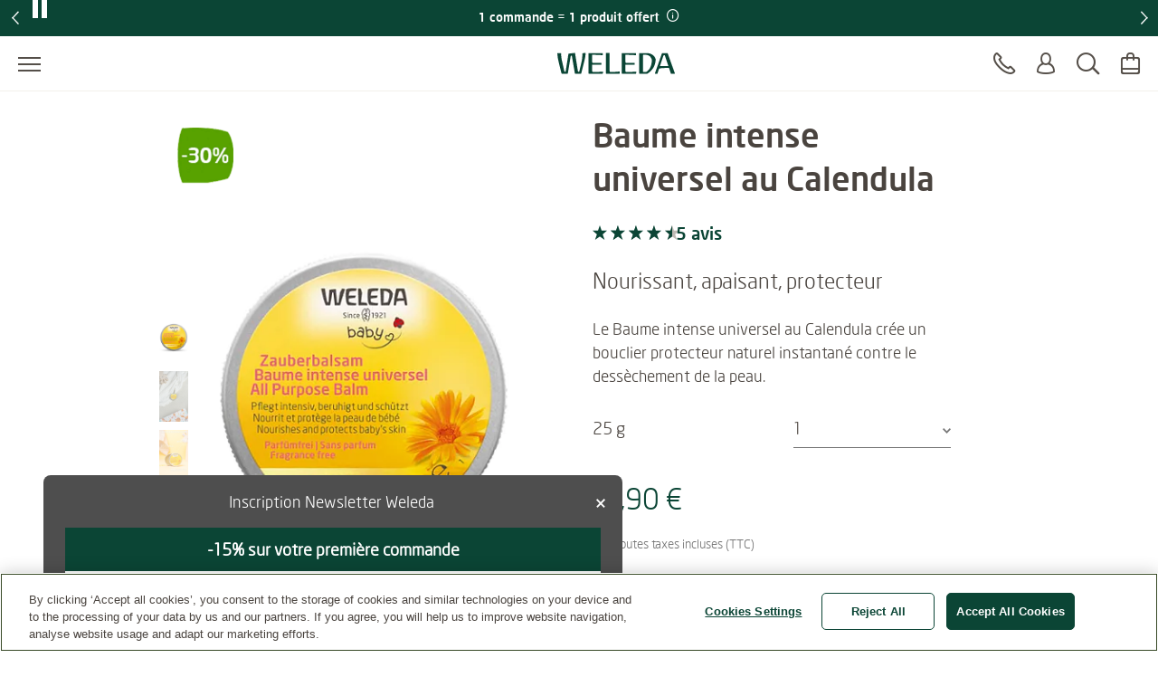

--- FILE ---
content_type: text/html;charset=UTF-8
request_url: https://www.weleda.fr/produit/baume-intense-universel-au-calendula-g006142
body_size: 46394
content:
<!DOCTYPE html>




<html lang="fr-FR" class="no-js"
      xmlns="http://www.w3.org/1999/html">
<head>
    <meta charset="utf-8">
    <meta http-equiv="X-UA-Compatible" content="IE=edge,chrome=1">
    <meta name="viewport" content="width=device-width, initial-scale=1.0, maximum-scale=5.0, minimum-scale=1.0">

<link rel="dns-prefetch" href="https://www.gstatic.com">

    <link rel="dns-prefetch" href="https://www.google.com">
    <link rel="preconnect" href="https://www.google.com" crossorigin>
    <link rel="preconnect" href="https://www.gstatic.com" crossorigin>

    <link rel="icon" type="image/icon" href="/webfiles/1769076096985/img/favicon.ico">
    <link rel="preload stylesheet" as="style" type="text/css" href="/webfiles/1769076096985/css/style.css">

<link as="image" imagesrcset="/cdn-cgi/image/width=213%2Cq=80%2Cf=auto%2Csharpen=0.7%2Cdpr=1/binaries/_cb_1736174527288/productFourBySeven/content/gallery/fr-fr/assets/packshots/2025/hero-product-packshots/baume_universel_pac.png 1x, /cdn-cgi/image/width=213%2Cq=80%2Cf=auto%2Csharpen=0.7%2Cdpr=2/binaries/_cb_1736174527288/productFourBySeven/content/gallery/fr-fr/assets/packshots/2025/hero-product-packshots/baume_universel_pac.png 2x, /cdn-cgi/image/width=352%2Cq=80%2Cf=auto%2Csharpen=0.7%2Cdpr=1/binaries/_cb_1736174527288/productFourBySeven/content/gallery/fr-fr/assets/packshots/2025/hero-product-packshots/baume_universel_pac.png 1x, /cdn-cgi/image/width=352%2Cq=80%2Cf=auto%2Csharpen=0.7%2Cdpr=2/binaries/_cb_1736174527288/productFourBySeven/content/gallery/fr-fr/assets/packshots/2025/hero-product-packshots/baume_universel_pac.png 2x, /cdn-cgi/image/width=352%2Cq=80%2Cf=auto%2Csharpen=0.7%2Cdpr=1/binaries/_cb_1736174527288/productFourBySeven/content/gallery/fr-fr/assets/packshots/2025/hero-product-packshots/baume_universel_pac.png 1x, /cdn-cgi/image/width=352%2Cq=80%2Cf=auto%2Csharpen=0.7%2Cdpr=2/binaries/_cb_1736174527288/productFourBySeven/content/gallery/fr-fr/assets/packshots/2025/hero-product-packshots/baume_universel_pac.png 2x, /cdn-cgi/image/width=352%2Cq=80%2Cf=auto%2Csharpen=0.7%2Cdpr=1/binaries/_cb_1736174527288/productFourBySeven/content/gallery/fr-fr/assets/packshots/2025/hero-product-packshots/baume_universel_pac.png 1x, /cdn-cgi/image/width=352%2Cq=80%2Cf=auto%2Csharpen=0.7%2Cdpr=2/binaries/_cb_1736174527288/productFourBySeven/content/gallery/fr-fr/assets/packshots/2025/hero-product-packshots/baume_universel_pac.png 2x" rel="preload" href="/cdn-cgi/image/width=352%2Cq=80%2Cf=auto%2Csharpen=0.7%2Cdpr=2/binaries/_cb_1736174527288/productFourBySeven/content/gallery/fr-fr/assets/packshots/2025/hero-product-packshots/baume_universel_pac.png"/>
<title>Baume intense universel au Calendula</title>
<meta name="description" content="Baume intense universel au Calendula"/>
<link rel="canonical" href="https://www.weleda.fr/produit/baume-intense-universel-au-calendula-g006142"/>
<meta name="robots" content="INDEX,FOLLOW"/>
<meta name="robots" content="max-snippet:-1"/>
<meta name="robots" content="max-image-preview:large"/>
<meta name="robots" content="max-video-preview:-1"/>
<link hreflang="he-IL" rel="alternate" href="https://www.weleda.co.il/%D7%9E%D7%95%D7%A6%D7%A8/%D7%91%D7%90%D7%9C%D7%9D-%D7%A7%D7%9C%D7%A0%D7%93%D7%95%D7%9C%D7%94-%D7%9C%D7%9B%D7%9C-%D7%9E%D7%98%D7%A8%D7%94-g006142"/>
<link hreflang="en-ZA" rel="alternate" href="https://www.weleda.co.za/product/calendula-all-purpose-balm-g006142"/>
<link hreflang="el-GR" rel="alternate" href="https://www.weleda.gr/%CF%80%CF%81%CE%BF%CF%8A%CF%8C%CE%BD/calendula-balm-%CE%B3%CE%B9%CE%B1-%CF%8C%CE%BB%CE%B5%CF%82-%CF%84%CE%B9%CF%82-%CF%87%CF%81%CE%AE%CF%83%CE%B5%CE%B9%CF%82-g006142"/>
<link hreflang="ko-KR" rel="alternate" href="https://www.weleda.kr/product/%EB%B2%A8%EB%A0%88%EB%8B%A4-%EB%B2%A0%EC%9D%B4%EB%B9%84-%EC%98%AC-%ED%8D%BC%ED%8F%AC-%EB%B0%A4-%EB%AC%B4%ED%96%A5%EB%A3%8C-g006142"/>
<link hreflang="lv-LV" rel="alternate" href="https://www.weleda.lv/produkts/balzams-berniem-g006142"/>
<link hreflang="lt-LT" rel="alternate" href="https://www.weleda.lt/produktas/vaikiskas-balzamas-g006142"/>
<link hreflang="en-AU" rel="alternate" href="https://www.weleda.com.au/product/calendula-all-purpose-balm-g006142"/>
<link hreflang="de-DE" rel="alternate" href="https://www.weleda.de/produkt/calendula-zauberbalsam-g006142"/>
<link hreflang="hr-HR" rel="alternate" href="https://www.weleda.hr/proizvod/univerzalni-balzam-od-nevena-g006142"/>
<link hreflang="sl-SI" rel="alternate" href="https://www.weleda.si/izdelek/univerzalni-balzam-iz-ognjica-g006142"/>
<link hreflang="bg-BG" rel="alternate" href="https://www.weleda.bg/%D0%BF%D1%80%D0%BE%D0%B4%D1%83%D0%BA%D1%82/%D1%83%D0%BD%D0%B8%D0%B2%D0%B5%D1%80%D1%81%D0%B0%D0%BB%D0%B5%D0%BD-%D0%B1%D0%B0%D0%BB%D1%81%D0%B0%D0%BC-%D1%81-%D0%BD%D0%B5%D0%B2%D0%B5%D0%BD-g006142"/>
<link hreflang="ro-RO" rel="alternate" href="https://www.weleda.com.ro/produs/baby-balsam-intensiv-cu-galbenele-g006142"/>
<link hreflang="sr-BA" rel="alternate" href="https://www.weleda.ba/proizvod/visenamjenski-balzam-od-nevena-g006142"/>
<link hreflang="nl-NL" rel="alternate" href="https://www.weleda.nl/product/calendula-alles-in-een-balsem-g006142"/>
<link hreflang="fr-BE" rel="alternate" href="https://www.weleda.be/bel-fr/produit/baume-intense-universel-au-calendula-g006142"/>
<link hreflang="nl-BE" rel="alternate" href="https://www.weleda.be/product/calendula-alles-in-een-balsem-g006142"/>
<link hreflang="de-CH" rel="alternate" href="https://www.weleda.ch/produkt/calendula-zauberbalsam-g006142"/>
<link hreflang="fr-CH" rel="alternate" href="https://www.weleda.ch/ch-fr/produit/baume-intense-universel-au-calendula-g006142"/>
<link hreflang="fr-FR" rel="alternate" href="https://www.weleda.fr/produit/baume-intense-universel-au-calendula-g006142"/>
<link hreflang="pl-PL" rel="alternate" href="https://www.weleda.pl/produkt/wielozadaniowy-balsam-dla-dzieci-g006142"/>
<link hreflang="de-AT" rel="alternate" href="https://www.weleda.at/produkt/calendula-zauberbalsam-g006142"/>
<link hreflang="hu-HU" rel="alternate" href="https://www.weleda.hu/termekek/bio-koromviragos-natur-tobbcelu-vedobalzsam-babaknak-g006142"/>
<link hreflang="es-ES" rel="alternate" href="https://www.weleda.es/product/balsamo-multiusos-calendula-g006142"/>
<link hreflang="ka-GE" rel="alternate" href="https://www.weleda.ge/product/%E1%83%99%E1%83%90%E1%83%9A%E1%83%94%E1%83%9C%E1%83%93%E1%83%A3%E1%83%9A%E1%83%90%E1%83%A1-%E1%83%A3%E1%83%9C%E1%83%98%E1%83%95%E1%83%94%E1%83%A0%E1%83%A1%E1%83%90%E1%83%9A%E1%83%A3%E1%83%A0%E1%83%98-%E1%83%91%E1%83%90%E1%83%9A%E1%83%96%E1%83%90%E1%83%9B%E1%83%98-%E1%83%A9%E1%83%95%E1%83%98%E1%83%9A%E1%83%98%E1%83%A1%E1%83%90-%E1%83%93%E1%83%90-%E1%83%91%E1%83%90%E1%83%95%E1%83%A8%E1%83%95%E1%83%98%E1%83%A1%E1%83%97%E1%83%95%E1%83%98%E1%83%A1-g006142"/>
<link hreflang="uk-UA" rel="alternate" href="https://www.weleda.ua/product/%D0%BA%D0%B0%D0%BB%D0%B5%D0%BD%D0%B4%D1%83%D0%BB%D0%B0-%D1%87%D0%B0%D1%80%D1%96%D0%B2%D0%BD%D0%B8%D0%B9-%D0%B1%D0%B0%D0%BB%D1%8C%D0%B7%D0%B0%D0%BC-%D1%83%D0%BD%D1%96%D0%B2%D0%B5%D1%80%D1%81%D0%B0%D0%BB%D1%8C%D0%BD%D0%B8%D0%B9-g006142"/>
<link hreflang="it-IT" rel="alternate" href="https://www.weleda.it/prodotto/baby-balsamo-multiuso-calendula-g006142"/>
<link hreflang="cs-CZ" rel="alternate" href="https://www.weleda.cz/product/all-in-one-mesickovu-balzam-g006142"/>
<link hreflang="sk-SK" rel="alternate" href="https://www.weleda.sk/product/all-in-one-nechtikovu-balzam-g006142"/>
<meta property="og:site_name" content="Weleda"/>
<meta property="og:title" content="Baume intense universel au Calendula"/>
<meta property="og:type" content="product"/>
<meta property="og:url" content="https://www.weleda.fr/produit/baume-intense-universel-au-calendula-g006142"/>
<meta property="og:description" content="Baume intense universel au Calendula"/>
<meta property="og:image" content="/cdn-cgi/image/width=600%2Cq=80%2Cf=auto%2Csharpen=0.7%2Cdpr=2/binaries/_cb_1736174549727/productSquare/content/gallery/fr-fr/assets/packshots/2025/hero-product-packshots/baume_universel_pac.png"/>
<meta property="og:locale" content="fr_FR"/>
<meta name="twitter:description" content="Baume intense universel au Calendula"/>
<meta name="twitter:card" content="summary"/>
<meta name="twitter:title" content="Baume intense universel au Calendula"/>
<link rel="image_src" href="/cdn-cgi/image/width=600%2Cq=80%2Cf=auto%2Csharpen=0.7%2Cdpr=2/binaries/_cb_1736174549727/productSquare/content/gallery/fr-fr/assets/packshots/2025/hero-product-packshots/baume_universel_pac.png"/>
<meta name="twitter:image:src" content="/cdn-cgi/image/width=600%2Cq=80%2Cf=auto%2Csharpen=0.7%2Cdpr=2/binaries/_cb_1736174549727/productSquare/content/gallery/fr-fr/assets/packshots/2025/hero-product-packshots/baume_universel_pac.png"/>
<link as="image" imagesrcset="/cdn-cgi/image/width=213%2Cq=80%2Cf=auto%2Csharpen=0.7%2Cdpr=1/binaries/_cb_1736174527288/productFourBySeven/content/gallery/fr-fr/assets/packshots/2025/hero-product-packshots/baume_universel_pac.png 1x, /cdn-cgi/image/width=213%2Cq=80%2Cf=auto%2Csharpen=0.7%2Cdpr=2/binaries/_cb_1736174527288/productFourBySeven/content/gallery/fr-fr/assets/packshots/2025/hero-product-packshots/baume_universel_pac.png 2x, /cdn-cgi/image/width=352%2Cq=80%2Cf=auto%2Csharpen=0.7%2Cdpr=1/binaries/_cb_1736174527288/productFourBySeven/content/gallery/fr-fr/assets/packshots/2025/hero-product-packshots/baume_universel_pac.png 1x, /cdn-cgi/image/width=352%2Cq=80%2Cf=auto%2Csharpen=0.7%2Cdpr=2/binaries/_cb_1736174527288/productFourBySeven/content/gallery/fr-fr/assets/packshots/2025/hero-product-packshots/baume_universel_pac.png 2x, /cdn-cgi/image/width=352%2Cq=80%2Cf=auto%2Csharpen=0.7%2Cdpr=1/binaries/_cb_1736174527288/productFourBySeven/content/gallery/fr-fr/assets/packshots/2025/hero-product-packshots/baume_universel_pac.png 1x, /cdn-cgi/image/width=352%2Cq=80%2Cf=auto%2Csharpen=0.7%2Cdpr=2/binaries/_cb_1736174527288/productFourBySeven/content/gallery/fr-fr/assets/packshots/2025/hero-product-packshots/baume_universel_pac.png 2x, /cdn-cgi/image/width=352%2Cq=80%2Cf=auto%2Csharpen=0.7%2Cdpr=1/binaries/_cb_1736174527288/productFourBySeven/content/gallery/fr-fr/assets/packshots/2025/hero-product-packshots/baume_universel_pac.png 1x, /cdn-cgi/image/width=352%2Cq=80%2Cf=auto%2Csharpen=0.7%2Cdpr=2/binaries/_cb_1736174527288/productFourBySeven/content/gallery/fr-fr/assets/packshots/2025/hero-product-packshots/baume_universel_pac.png 2x" rel="preload" href="/cdn-cgi/image/width=352%2Cq=80%2Cf=auto%2Csharpen=0.7%2Cdpr=2/binaries/_cb_1736174527288/productFourBySeven/content/gallery/fr-fr/assets/packshots/2025/hero-product-packshots/baume_universel_pac.png"/>









 
            <script type="text/plain" class="optanon-category-C0002">
                (function (w, d, s, l, i) {
                    w[l] = w[l] || [];
                    w[l].push({
                        'gtm.start': new Date().getTime(),
                        event: 'gtm.js'
                    });
                    var f = d.getElementsByTagName(s)[0], j = d.createElement(s), dl = l != 'dataLayer' ? '&l='
                        + l
                        : '';
                    j.async = true;
                    j.defer = true;
                    j.src = '//www.googletagmanager.com/gtm.js?id=' + i + dl;
                    f.parentNode.insertBefore(j, f);
                })(window, document, 'script', 'dataLayer', 'GTM-N9S57CV');
            </script>
        
    <script data-react-helmet="true" type="application/ld+json">
    [
        {"@context":"https://schema.org/","name":"Baume intense universel au Calendula","brand":{"name":"Weleda","@type":"Brand"},"image":["https://www.weleda.fr/cdn-cgi/image/width=352%2Cq=80%2Cf=auto%2Csharpen=0.7%2Cdpr=2/binaries/_cb_1736174527288/productFourBySeven/content/gallery/fr-fr/assets/packshots/2025/hero-product-packshots/baume_universel_pac.png","https://www.weleda.fr/cdn-cgi/image/width=352%2Cq=80%2Cf=auto%2Csharpen=0.7%2Cdpr=2/binaries/_cb_1726750511047/productFourBySeven/content/gallery/fr-fr/assets/packshots/2025/amb/baume_universel_visuel_compl.png","https://www.weleda.fr/cdn-cgi/image/width=352%2Cq=80%2Cf=auto%2Csharpen=0.7%2Cdpr=2/binaries/_cb_1721304310395/productFourBySeven/content/gallery/fr-fr/assets/packshots/2025/reassurance/benefice_baume_calendula.png"],"description":"Le <b>Baume intense universel au Calendula</b> protège la peau de votre bébé contre les agressions extérieures. Il nourrit intensément la peau de bébé et apaise les plaques de peau très sèche, les gerçures sur les joues, le menton et les mains ainsi que les lèvres sèches.<br><br> Le Baume intense universel au Calendula aide à restaurer la fonction de barrière cutanée. La formule, 100% naturelle et sans eau, contient des <b>cires végétales</b>, des <b>huiles de plantes bio</b>, du <b>beurre de cacao bio</b> et des <b>extraits de Calendula et de Millet bio</b>.","sku":"g006142","size":"25 g","offers":{"url":"https://www.weleda.fr/produit/baume-intense-universel-au-calendula-g006142?variant=006142X9","price":"11.90","priceCurrency":"EUR","availability":"https://schema.org/InStock","sku":"006142X9","itemCondition":"https://schema.org/NewCondition","@type":"Offer"},"aggregateRating":{"ratingValue":"4.6","ratingCount":"5","@type":"AggregateRating"},"review":[{"reviewRating":{"ratingValue":"5","bestRating":"5","@type":"Rating"},"author":{"name":"Aline","@type":"Person"},"reviewBody":"Joues de bébé couvertes de plaques rouge très vite soulagée  avec des applications a chaque change.","name":"Très efficace","@type":"Review"},{"reviewRating":{"ratingValue":"5","bestRating":"5","@type":"Rating"},"author":{"name":"Anne-Claire","@type":"Person"},"reviewBody":"Utilisé pour un grand de 7 ans qui ne supporte pas les crèmes visages qui le piquent. On a vu dès le premier jour une nette amélioration de la sécheresse sur ses joues. Il adore en mettre tout seul ! Petit format pratique à emporter partout !","name":"Génial !","@type":"Review"},{"reviewRating":{"ratingValue":"5","bestRating":"5","@type":"Rating"},"author":{"name":"MARIE AGNES ROTH","@type":"Person"},"reviewBody":"J'aime particulièrement pour son parfum et sa texture ! Du soleil doux et chaud pour se faire du bien et ça se voit !! Merci !!","name":"indispensable gamme calendula","@type":"Review"}],"@type":"Product"}
    ]
    </script>
</head>

<body class="desktop"
      ng-app="weledaApp" ng-controller="MaintenanceCtrl"
      ng-init="init(false)"
>


<a href="#main" class="skip-link">Allez au contenu principal</a>


<script type="text/javascript">
    var webfile_base_path = "/webfiles/1769076096985"
    var REST_URL = "https://www.weleda.fr/restapi"
    var CHANNEL_CURRENCY_CODE = ''
    var countryConfig = {"ecommerceEnabled":true,"accountEnabled":true,"storeLocatorEnabled":true,"storeLocatorButtonEnabled":false,"storeLocatorLink":"https://www.weleda.fr/storelocator","enableOlapicInNonEcommerceChannel":false,"showProductPrice":true,"showProductSize":true,"showLegalNoticeOnTeaser":false,"showReviews":true,"maxStarsForReviews":10,"reCaptchaKey":"6LfvD2wiAAAAAO4nRhfQPFrdkj3KtugkHsmgBKNH","googleTagManagerKey":"GTM-N9S57CV","forceLoadGoogleTagManager":false,"displayNewsletterFooter":true,"maintenanceMode":{"accountInMaintenanceMode":false,"accountMaintenanceModeLabel":"La connexion et l'inscription ne sont actuellement pas possibles. Veuillez revenir plus tard ou utiliser le paiement en tant qu'invité."},"oneTrust":{"apiKey":"e9d27144-7c27-4f73-86a9-7483cdfac0bf","debug":false,"delayInMilliseconds":0},"consent":{"necessaryAccepted":true,"performanceAccepted":false,"functionalAccepted":false,"targetingAccepted":false,"socialMediaAccepted":false,"videoAccepted":false,"googleMapsAccepted":false},"privacyPolicyLink":null,"defaultSortingOnCategoryPages":"","dynatraceSource":null}
</script>

    <script type="text/javascript">
        var BASKET_REST = "https://www.weleda.fr/restapi/cart/addToCart"
        var BASKET_REST_REMOVE = "https://www.weleda.fr/restapi/cart/removeFromCart"
        var instock_rest = "https://www.weleda.fr/restapi/cart/isInStock"
        var sendgiftfriend_rest = "https://www.weleda.fr/restapi/friendgift/send"
        var promotionbanner_rest = "https://www.weleda.fr/restapi/promotionbanner/add-to-cart"
        var CART_URL = "https://www.weleda.fr/checkout/cart"
    </script>

<script type="text/javascript">
    var SLICK_LABELS = {
        "play": "Start slide rotation",
        "pause": "Stop slider",
        "dot": "Go to slide",
        "slide": "Slide",
        "instructions": {
            "default": "Use Next and Previous buttons to navigate, or jump to a slide using the slide dots.",
            "autoplay": "This is a carousel with auto-rotating slides. Activate any of the buttons to disable rotation."
        }
    };
</script>


<script defer="defer" src="/resources/label.js?cbh=1769596692230"></script>
<script src="/webfiles/1769076096985/js/script.js" fetchpriority="low"></script>
<script defer="defer" src="/webfiles/1769076096985/js/module-assets/headerfooter/script.js"></script>

    <script defer="defer" src="/webfiles/1769076096985/js/angular_fr_FR.js"></script>



<header>




<div class="mod mod-nav skin-megamenu js-sticky sticky stickymobile"
     data-connectors="navigation, contact"
>





        
        <div class="mod mod-slider slider--1item promotion-banner-global-slider"
        
         role="group"
        >
        <div class="slider-arrow-container slider-arrow-container--left">
            <div class="slider-arrow-container-inner slider-arrow-container-inner--left">
                <button type="button" class="slick-prev" aria-label="Previous">
                    <i class="icon-icon_arrow_left_large" aria-hidden="true"></i>
                </button>
            </div>
        </div>

        <div class="slider-wrapper js-slider-wrapper"
        data-slider-size="1"
        
        
        data-slickautoplay="true"
        data-slickdots="false"
        data-infinite="true"
        
        
        
        
        
        >
                <div class="mod mod-promotionbanner a4">
                    <div id="promotion-banner"
                         class="banner-content"
                    >
                        <div class="text-center w-100">
                            <div class="banner-title">
                                    Livraison offerte dès 40€ d'achat
                                    <button class="btn-transparent btn-link text-white"
                                            aria-label="Promotion terms & conditions"
                                            data-target="#promotion-terms-modal-b76ce7a7-87ce-4d70-88d4-c811a48bbc0d"
                                            data-toggle="modal">
                                        &nbsp;<i class="icon icon-info" aria-hidden="true"></i>
                                    </button>
                            </div>
                        </div>
                    </div>
                </div>
                <div class="mod mod-promotionbanner a4">
                    <div id="promotion-banner"
                         class="banner-content"
                    >
                        <div class="text-center w-100">
                            <div class="banner-title">
                                                <a href="https://www.weleda.fr/content/l/offres"
               target="_self"     
>
<span>1 commande = 1 produit offert</span><i class="" aria-hidden="true"></i>            </a>

                                    <button class="btn-transparent btn-link text-white"
                                            aria-label="Promotion terms & conditions"
                                            data-target="#promotion-terms-modal-458a5ecb-d5e1-47ec-b160-da1560ca9c7f"
                                            data-toggle="modal">
                                        &nbsp;<i class="icon icon-info" aria-hidden="true"></i>
                                    </button>
                            </div>
                        </div>
                    </div>
                </div>
        </div>

        <div class="slider-arrow-container slider-arrow-container--right">
            <div class="slider-arrow-container-inner slider-arrow-container-inner--right">
                <button type="button" class="slick-next" aria-label="Next">
                    <i class="icon-icon_arrow_right_large" aria-hidden="true"></i>
                </button>
            </div>
        </div>
        </div>

    <section class="modal fade" role="dialog" aria-modal="true"
             id="promotion-terms-modal-b76ce7a7-87ce-4d70-88d4-c811a48bbc0d"
             tabindex="-1"
             role="dialog"
             inert
             aria-modal="true"
             aria-label=""
            
            
            
            
    >
        <div class="modal-dialog">
            <div class="modal-content">
                <div class="modal-header">
                        <div class="modal-title">
                            <div class="row">
                                <div class="col-12 col-lg-10 col-mm-10 mx-lg-auto mx-mm-auto">
                                    <h2 class="h3">
Conditions de l'offre                                    </h2>
                                </div>
                            </div>
                        </div>
                        <div class="close">
                            <button type="button"
                                    class="btn btn-transparent"
                                    data-dismiss="modal"
                                    aria-label="Fermer"
                                    
                            >
                                <i class="icon-icon_close_large" aria-hidden="true"></i>
                            </button>
                        </div>

                </div>

                <div class="modal-body">
                            <div class="modal-inner-body">
                                <div class="row">
                                    <div class="col-12 col-lg-10 col-mm-10 mx-lg-auto mx-mm-auto">
                                            <div id="description"
                                                 class="p2 description">Livraison offerte dès 40€ d'achat après remises, en point relais ou à domicile</div>


                                        <div class="btn-holder justify-content-center">
                                            <button class="btn btn-primary btn-close" data-dismiss="modal">
Fermer                                            </button>
                                        </div>
                                    </div>
                                </div>
                            </div>

                </div>
            </div>
        </div>
    </section>
    <section class="modal fade" role="dialog" aria-modal="true"
             id="promotion-terms-modal-458a5ecb-d5e1-47ec-b160-da1560ca9c7f"
             tabindex="-1"
             role="dialog"
             inert
             aria-modal="true"
             aria-label=""
            
            
            
            
    >
        <div class="modal-dialog">
            <div class="modal-content">
                <div class="modal-header">
                        <div class="modal-title">
                            <div class="row">
                                <div class="col-12 col-lg-10 col-mm-10 mx-lg-auto mx-mm-auto">
                                    <h2 class="h3">
Conditions de l'offre                                    </h2>
                                </div>
                            </div>
                        </div>
                        <div class="close">
                            <button type="button"
                                    class="btn btn-transparent"
                                    data-dismiss="modal"
                                    aria-label="Fermer"
                                    
                            >
                                <i class="icon-icon_close_large" aria-hidden="true"></i>
                            </button>
                        </div>

                </div>

                <div class="modal-body">
                            <div class="modal-inner-body">
                                <div class="row">
                                    <div class="col-12 col-lg-10 col-mm-10 mx-lg-auto mx-mm-auto">
                                            <div id="description"
                                                 class="p2 description">1 produit surprise offert pour toute commande, sans minimum d'achat.
Offre valable valable uniquement sur www.weleda.fr. dans la limite des stocks disponibles.</div>


                                        <div class="btn-holder justify-content-center">
                                            <button class="btn btn-primary btn-close" data-dismiss="modal">
Fermer                                            </button>
                                        </div>
                                    </div>
                                </div>
                            </div>

                </div>
            </div>
        </div>
    </section>

    <div class="nav-wrapper">





        <div class="nav-main-menu-row">
            <button class="js-menu-toggle menu-toggle"
                    type="button"
                    aria-label="Ouvrir le menu"
                    data-label-toggle="Fermer le menu"
                    aria-expanded="false"
                    aria-controls="nav"
            >
                <span aria-hidden="true"></span>
            </button>

            <nav id="nav" aria-label="Main">
                <div class="logo-desktop">

<a href="/" class="logo" title=""
   aria-label="">
    <svg width="130" height="24" style="fill: blue;">
        <image xlink:href="/webfiles/1769076096985/img/weleda_logo.svg" src="/webfiles/1769076096985/img/logo.png" width="130" height="24" alt="Logo Weleda"/>
    </svg>
</a>
</div>




<div class="menu js-menu">
    <div class="menu-toggle-tablet">
        <button class="js-menu-toggle"
                type="button"
                aria-label="Fermer le menu"
                aria-expanded="true"
                aria-controls="nav"
        >
            <span aria-hidden="true"></span>
        </button>
    </div>

    <ul class="js-list list">
        <li class="js-list-item list-item menu-lang-switcher">



        </li>
                <li class="main-menu-item js-list-item list-item"
                    itemprop="name"
                >
                    <button id="menu-link-0"
                            type="button"
                            class="submenu-toggle js-first-submenu-toggle"
                            aria-expanded="false"
                            aria-controls="sub-menu-0"
                    >
                        <span class="sr-only">Submenu for Visage</span>
                    </button>
                        <a href="https://www.weleda.fr/categorie/visage-2"
                           class="megamenu-item"
                           target="_self"
                            
>Visage</a>



                    <div id="sub-menu-0" class="sub-menu js-sub-menu">
                        <div class="sub-menu-inner">
                            <div class="row bg-nav">
                                <div class="col">
                                    <div class="row">
                                            <div class="js-list list slider first-sub-menu">
                                                <section class="js-list-item list-item"
                                                         data-label="Website-Slider"
                                                >
                                                    <div class="js-mega-menu-slider slider-inner">

    <div class="slider-item">
        <a href="https://www.weleda.fr/campagnes/booster-drops" class="teaser">
            <div class="image">
        <picture>
            <source srcset="/cdn-cgi/image/width=480%2Cq=80%2Cf=auto%2Csharpen=0.7%2Cdpr=1/binaries/_cb_1757340849055/headerSixteenByNine/content/gallery/fr-fr/headers/drops_clp-2.png 1x, /cdn-cgi/image/width=480%2Cq=80%2Cf=auto%2Csharpen=0.7%2Cdpr=2/binaries/_cb_1757340849055/headerSixteenByNine/content/gallery/fr-fr/headers/drops_clp-2.png 2x"
                    media="(max-width: 450px)" width="480px">

            <source srcset="/cdn-cgi/image/width=480%2Cq=80%2Cf=auto%2Csharpen=0.7%2Cdpr=1/binaries/_cb_1757340849055/headerSixteenByNine/content/gallery/fr-fr/headers/drops_clp-2.png 1x, /cdn-cgi/image/width=480%2Cq=80%2Cf=auto%2Csharpen=0.7%2Cdpr=2/binaries/_cb_1757340849055/headerSixteenByNine/content/gallery/fr-fr/headers/drops_clp-2.png 2x"
                    media="(max-width: 864px)" width="480px">

            <source srcset="/cdn-cgi/image/width=480%2Cq=80%2Cf=auto%2Csharpen=0.7%2Cdpr=1/binaries/_cb_1757340849055/headerSixteenByNine/content/gallery/fr-fr/headers/drops_clp-2.png 1x, /cdn-cgi/image/width=480%2Cq=80%2Cf=auto%2Csharpen=0.7%2Cdpr=2/binaries/_cb_1757340849055/headerSixteenByNine/content/gallery/fr-fr/headers/drops_clp-2.png 2x"
                    media="(max-width: 1440px)" width="480px">

            <source srcset="/cdn-cgi/image/width=480%2Cq=80%2Cf=auto%2Csharpen=0.7%2Cdpr=1/binaries/_cb_1757340849055/headerSixteenByNine/content/gallery/fr-fr/headers/drops_clp-2.png 1x, /cdn-cgi/image/width=480%2Cq=80%2Cf=auto%2Csharpen=0.7%2Cdpr=2/binaries/_cb_1757340849055/headerSixteenByNine/content/gallery/fr-fr/headers/drops_clp-2.png 2x"
                    media="(min-width: 1441px)" width="480px">

            <img src=""
                 alt="jeune femme blonde tenant le booster drop Hyaluronic Serum devant son visage"
                 class=""
                        loading="lazy"
                        fetchpriority="low"
                    
                    
            >

            <noscript>
                <source srcset="/cdn-cgi/image/width=480%2Cq=80%2Cf=auto%2Csharpen=0.7%2Cdpr=2/binaries/_cb_1757340849055/headerSixteenByNine/content/gallery/fr-fr/headers/drops_clp-2.png"
                        media="(max-width: 450px)">

                <source srcset="/cdn-cgi/image/width=480%2Cq=80%2Cf=auto%2Csharpen=0.7%2Cdpr=2/binaries/_cb_1757340849055/headerSixteenByNine/content/gallery/fr-fr/headers/drops_clp-2.png"
                        media="(max-width: 864px)">

                <source srcset="/cdn-cgi/image/width=480%2Cq=80%2Cf=auto%2Csharpen=0.7%2Cdpr=2/binaries/_cb_1757340849055/headerSixteenByNine/content/gallery/fr-fr/headers/drops_clp-2.png"
                        media="(max-width: 1440px)">

                <img src="/cdn-cgi/image/width=480%2Cq=80%2Cf=auto%2Csharpen=0.7%2Cdpr=2/binaries/_cb_1757340849055/headerSixteenByNine/content/gallery/fr-fr/headers/drops_clp-2.png"
                     alt="jeune femme blonde tenant le booster drop Hyaluronic Serum devant son visage"
                     class=""
                     
                >
            </noscript>
        </picture>
                <div class="gradient"></div>
            </div>
            <div class="text">
                <b>Nouveaux Serum Drops</b>
                <i class="icon" aria-hidden="true"></i>
            </div>
        </a>
    </div>

    <div class="slider-item">
        <a href="https://www.weleda.fr/campagnes/soins-redensifiants-anti-age-gentiane-bleue-edelweiss" class="teaser">
            <div class="image">
        <picture>
            <source srcset="/cdn-cgi/image/width=480%2Cq=80%2Cf=auto%2Csharpen=0.7%2Cdpr=1/binaries/_cb_1761053957631/headerSixteenByNine/content/gallery/fr-fr/headers/homepage/header/header-gamme-gentianev2.jpg 1x, /cdn-cgi/image/width=480%2Cq=80%2Cf=auto%2Csharpen=0.7%2Cdpr=2/binaries/_cb_1761053957631/headerSixteenByNine/content/gallery/fr-fr/headers/homepage/header/header-gamme-gentianev2.jpg 2x"
                    media="(max-width: 450px)" width="480px">

            <source srcset="/cdn-cgi/image/width=480%2Cq=80%2Cf=auto%2Csharpen=0.7%2Cdpr=1/binaries/_cb_1761053957631/headerSixteenByNine/content/gallery/fr-fr/headers/homepage/header/header-gamme-gentianev2.jpg 1x, /cdn-cgi/image/width=480%2Cq=80%2Cf=auto%2Csharpen=0.7%2Cdpr=2/binaries/_cb_1761053957631/headerSixteenByNine/content/gallery/fr-fr/headers/homepage/header/header-gamme-gentianev2.jpg 2x"
                    media="(max-width: 864px)" width="480px">

            <source srcset="/cdn-cgi/image/width=480%2Cq=80%2Cf=auto%2Csharpen=0.7%2Cdpr=1/binaries/_cb_1761053957631/headerSixteenByNine/content/gallery/fr-fr/headers/homepage/header/header-gamme-gentianev2.jpg 1x, /cdn-cgi/image/width=480%2Cq=80%2Cf=auto%2Csharpen=0.7%2Cdpr=2/binaries/_cb_1761053957631/headerSixteenByNine/content/gallery/fr-fr/headers/homepage/header/header-gamme-gentianev2.jpg 2x"
                    media="(max-width: 1440px)" width="480px">

            <source srcset="/cdn-cgi/image/width=480%2Cq=80%2Cf=auto%2Csharpen=0.7%2Cdpr=1/binaries/_cb_1761053957631/headerSixteenByNine/content/gallery/fr-fr/headers/homepage/header/header-gamme-gentianev2.jpg 1x, /cdn-cgi/image/width=480%2Cq=80%2Cf=auto%2Csharpen=0.7%2Cdpr=2/binaries/_cb_1761053957631/headerSixteenByNine/content/gallery/fr-fr/headers/homepage/header/header-gamme-gentianev2.jpg 2x"
                    media="(min-width: 1441px)" width="480px">

            <img src=""
                 alt="Sérum éclat anti-taches"
                 class=""
                        loading="lazy"
                        fetchpriority="low"
                    
                    
            >

            <noscript>
                <source srcset="/cdn-cgi/image/width=480%2Cq=80%2Cf=auto%2Csharpen=0.7%2Cdpr=2/binaries/_cb_1761053957631/headerSixteenByNine/content/gallery/fr-fr/headers/homepage/header/header-gamme-gentianev2.jpg"
                        media="(max-width: 450px)">

                <source srcset="/cdn-cgi/image/width=480%2Cq=80%2Cf=auto%2Csharpen=0.7%2Cdpr=2/binaries/_cb_1761053957631/headerSixteenByNine/content/gallery/fr-fr/headers/homepage/header/header-gamme-gentianev2.jpg"
                        media="(max-width: 864px)">

                <source srcset="/cdn-cgi/image/width=480%2Cq=80%2Cf=auto%2Csharpen=0.7%2Cdpr=2/binaries/_cb_1761053957631/headerSixteenByNine/content/gallery/fr-fr/headers/homepage/header/header-gamme-gentianev2.jpg"
                        media="(max-width: 1440px)">

                <img src="/cdn-cgi/image/width=480%2Cq=80%2Cf=auto%2Csharpen=0.7%2Cdpr=2/binaries/_cb_1761053957631/headerSixteenByNine/content/gallery/fr-fr/headers/homepage/header/header-gamme-gentianev2.jpg"
                     alt="Sérum éclat anti-taches"
                     class=""
                     
                >
            </noscript>
        </picture>
                <div class="gradient"></div>
            </div>
            <div class="text">
                <b>Soins Anti-âge</b>
                <i class="icon" aria-hidden="true"></i>
            </div>
        </a>
    </div>
                                                    </div>
                                                </section>
                                            </div>

                                            <div class="col col-lg-4">



                <div class="js-list list first-sub-menu">
            <div class="js-list-item list-item">
            <button type="button"
                    class="submenu-toggle js-second-submenu-toggle"
                    aria-expanded="false"
                    aria-controls="second-sub-menu-first-0"
                    aria-describedby="second-sub-menu-headline-first-0"
            ></button>
            <div id="second-sub-menu-headline-first-0"
                 class="second-sub-menu-item h3 js-second-submenu-toggle"
                 aria-level="2"
                 role="heading"
            >Par catégorie</div>

    <ul id="second-sub-menu-first-0"
        class="js-list list no-list-style"
        itemscope
        itemtype="https://www.schema.org/SiteNavigationElement"
    >
                <li class="js-list-item list-item" itemprop="name">
                    <a class="megamenu-item" itemprop="url" href="https://www.weleda.fr/categorie/visage/par-categorie/nettoyants-26"
                       target="_self"
    
                    >
                        <i aria-hidden="true"></i>
                        Nettoyants
                    </a>
                </li>
                <li class="js-list-item list-item" itemprop="name">
                    <a class="megamenu-item" itemprop="url" href="https://www.weleda.fr/categorie/visage/par-categorie/soins-de-jour-27"
                       target="_self"
    
                    >
                        <i aria-hidden="true"></i>
                        Soins de jour
                    </a>
                </li>
                <li class="js-list-item list-item" itemprop="name">
                    <a class="megamenu-item" itemprop="url" href="https://www.weleda.fr/categorie/visage/par-categorie/soins-de-nuit-28"
                       target="_self"
    
                    >
                        <i aria-hidden="true"></i>
                        Soins de nuit
                    </a>
                </li>
                <li class="js-list-item list-item" itemprop="name">
                    <a class="megamenu-item" itemprop="url" href="https://www.weleda.fr/categorie/visage/par-categorie/soins-des-yeux-29"
                       target="_self"
    
                    >
                        <i aria-hidden="true"></i>
                        Soins des yeux
                    </a>
                </li>
                <li class="js-list-item list-item" itemprop="name">
                    <a class="megamenu-item" itemprop="url" href="https://www.weleda.fr/categorie/visage/par-categorie/soins-intensifs-30"
                       target="_self"
    
                    >
                        <i aria-hidden="true"></i>
                        Soins intensifs
                    </a>
                </li>
                <li class="js-list-item list-item" itemprop="name">
                    <a class="megamenu-item" itemprop="url" href="https://www.weleda.fr/categorie/visage/par-categorie/hydratants-31"
                       target="_self"
    
                    >
                        <i aria-hidden="true"></i>
                        Hydratants
                    </a>
                </li>
                <li class="js-list-item list-item" itemprop="name">
                    <a class="megamenu-item" itemprop="url" href="https://www.weleda.fr/categorie/visage/par-categorie/homme-32"
                       target="_self"
    
                    >
                        <i aria-hidden="true"></i>
                        Homme
                    </a>
                </li>
                <li class="js-list-item list-item" itemprop="name">
                    <a class="megamenu-item" itemprop="url" href="https://www.weleda.fr/categorie/visage/par-categorie/soins-des-levres-33"
                       target="_self"
    
                    >
                        <i aria-hidden="true"></i>
                        Soins des lèvres
                    </a>
                </li>
    </ul>
                </div>
            </div>

                                            </div>
                                            <div class="col col-lg-4">



                <div class="js-list list first-sub-menu">
            <div class="js-list-item list-item">
            <button type="button"
                    class="submenu-toggle js-second-submenu-toggle"
                    aria-expanded="false"
                    aria-controls="second-sub-menu-second-0"
                    aria-describedby="second-sub-menu-headline-second-0"
            ></button>
            <div id="second-sub-menu-headline-second-0"
                 class="second-sub-menu-item h3 js-second-submenu-toggle"
                 aria-level="2"
                 role="heading"
            >Par type de peau</div>

    <ul id="second-sub-menu-second-0"
        class="js-list list no-list-style"
        itemscope
        itemtype="https://www.schema.org/SiteNavigationElement"
    >
                <li class="js-list-item list-item" itemprop="name">
                    <a class="megamenu-item" itemprop="url" href="https://www.weleda.fr/categorie/visage/par-type-de-peau/tous-types-de-peaux-61"
                       target="_self"
    
                    >
                        <i aria-hidden="true"></i>
                        Tous types de peaux
                    </a>
                </li>
                <li class="js-list-item list-item" itemprop="name">
                    <a class="megamenu-item" itemprop="url" href="https://www.weleda.fr/categorie/visage/par-type-de-peau/anti-imperfections-62"
                       target="_self"
    
                    >
                        <i aria-hidden="true"></i>
                        Anti-imperfections
                    </a>
                </li>
                <li class="js-list-item list-item" itemprop="name">
                    <a class="megamenu-item" itemprop="url" href="https://www.weleda.fr/categorie/visage/par-type-de-peau/peaux-mixtes-63"
                       target="_self"
    
                    >
                        <i aria-hidden="true"></i>
                        Peaux mixtes
                    </a>
                </li>
                <li class="js-list-item list-item" itemprop="name">
                    <a class="megamenu-item" itemprop="url" href="https://www.weleda.fr/categorie/visage/par-type-de-peau/peaux-seches-a-tres-seches-64"
                       target="_self"
    
                    >
                        <i aria-hidden="true"></i>
                        Peaux sèches à très sèches
                    </a>
                </li>
                <li class="js-list-item list-item" itemprop="name">
                    <a class="megamenu-item" itemprop="url" href="https://www.weleda.fr/categorie/visage/par-type-de-peau/peaux-normales-65"
                       target="_self"
    
                    >
                        <i aria-hidden="true"></i>
                        Peaux normales
                    </a>
                </li>
                <li class="js-list-item list-item" itemprop="name">
                    <a class="megamenu-item" itemprop="url" href="https://www.weleda.fr/categorie/visage/par-type-de-peau/peaux-sensibles-66"
                       target="_self"
    
                    >
                        <i aria-hidden="true"></i>
                        Peaux sensibles
                    </a>
                </li>
                <li class="js-list-item list-item" itemprop="name">
                    <a class="megamenu-item" itemprop="url" href="https://www.weleda.fr/categorie/visage/par-type-de-peau/soins-anti-age-anti-rides--67"
                       target="_self"
    
                    >
                        <i aria-hidden="true"></i>
                        Soins anti-âge, anti-rides 
                    </a>
                </li>
    </ul>
                </div>
            </div>

                                            </div>
                                            <div class="col col-lg-4">



                <div class="js-list list first-sub-menu">
            <div class="js-list-item list-item">
            <button type="button"
                    class="submenu-toggle js-second-submenu-toggle"
                    aria-expanded="false"
                    aria-controls="second-sub-menu-third-0"
                    aria-describedby="second-sub-menu-headline-third-0"
            ></button>
            <div id="second-sub-menu-headline-third-0"
                 class="second-sub-menu-item h3 js-second-submenu-toggle"
                 aria-level="2"
                 role="heading"
            >Par plante phare</div>

    <ul id="second-sub-menu-third-0"
        class="js-list list no-list-style"
        itemscope
        itemtype="https://www.schema.org/SiteNavigationElement"
    >
                <li class="js-list-item list-item" itemprop="name">
                    <a class="megamenu-item" itemprop="url" href="https://www.weleda.fr/categorie/visage/par-plante-phare/amande-68"
                       target="_self"
    
                    >
                        <i aria-hidden="true"></i>
                        Amande
                    </a>
                </li>
                <li class="js-list-item list-item" itemprop="name">
                    <a class="megamenu-item" itemprop="url" href="https://www.weleda.fr/categorie/visage/par-plante-phare/figuier-de-barbarie-69"
                       target="_self"
    
                    >
                        <i aria-hidden="true"></i>
                        Figuier de Barbarie
                    </a>
                </li>
                <li class="js-list-item list-item" itemprop="name">
                    <a class="megamenu-item" itemprop="url" href="https://www.weleda.fr/categorie/visage/par-plante-phare/grenade-et-peptides-de-maca-70"
                       target="_self"
    
                    >
                        <i aria-hidden="true"></i>
                        Grenade et Peptides de Maca
                    </a>
                </li>
                <li class="js-list-item list-item" itemprop="name">
                    <a class="megamenu-item" itemprop="url" href="https://www.weleda.fr/categorie/visage/par-plante-phare/hamamelis-71"
                       target="_self"
    
                    >
                        <i aria-hidden="true"></i>
                        Hamamélis
                    </a>
                </li>
                <li class="js-list-item list-item" itemprop="name">
                    <a class="megamenu-item" itemprop="url" href="https://www.weleda.fr/categorie/visage/par-plante-phare/iris-72"
                       target="_self"
    
                    >
                        <i aria-hidden="true"></i>
                        Iris
                    </a>
                </li>
                <li class="js-list-item list-item" itemprop="name">
                    <a class="megamenu-item" itemprop="url" href="https://www.weleda.fr/categorie/visage/par-plante-phare/gentiane-bleue--edelweiss-73"
                       target="_self"
    
                    >
                        <i aria-hidden="true"></i>
                        Gentiane bleue & Edelweiss
                    </a>
                </li>
                <li class="js-list-item list-item" itemprop="name">
                    <a class="megamenu-item" itemprop="url" href="https://www.weleda.fr/categorie/visage/par-plante-phare/pensee-74"
                       target="_self"
    
                    >
                        <i aria-hidden="true"></i>
                        Pensée
                    </a>
                </li>
                <li class="js-list-item list-item" itemprop="name">
                    <a class="megamenu-item" itemprop="url" href="https://www.weleda.fr/categorie/visage/par-plante-phare/rose-75"
                       target="_self"
    
                    >
                        <i aria-hidden="true"></i>
                        Rose
                    </a>
                </li>
                <li class="js-list-item list-item" itemprop="name">
                    <a class="megamenu-item" itemprop="url" href="https://www.weleda.fr/categorie/visage/par-plante-phare/saule-76"
                       target="_self"
    
                    >
                        <i aria-hidden="true"></i>
                        Saule
                    </a>
                </li>
    </ul>
                </div>
            </div>

                                            </div>

                                            <div class="col-button">
                                                <div class="js-list list first-sub-menu"
                                                     itemscope
                                                     itemtype="https://www.schema.org/SiteNavigationElement"
                                                >
                                                    <div class="js-list-item list-item">
                                                        <a href="https://www.weleda.fr/categorie/visage-2"
                                                           class="btn btn-secondary">
                                                            Tous les produits
                                                        </a>
                                                    </div>
                                                </div>
                                            </div>
                                    </div>
                                </div>

                                <div class="col-lg-3">
                                    <div class="col-teaser d-xl-flex d-lg-none d-md-none d-sm-none d-xs-none one-column-teaser-display">

    <div class="teaser-item">
        <a href="https://www.weleda.fr/campagnes/booster-drops" class="teaser">
            <div class="image">
        <picture>
            <source srcset="/cdn-cgi/image/width=480%2Cq=80%2Cf=auto%2Csharpen=0.7%2Cdpr=1/binaries/_cb_1757340849055/headerSixteenByNine/content/gallery/fr-fr/headers/drops_clp-2.png 1x, /cdn-cgi/image/width=480%2Cq=80%2Cf=auto%2Csharpen=0.7%2Cdpr=2/binaries/_cb_1757340849055/headerSixteenByNine/content/gallery/fr-fr/headers/drops_clp-2.png 2x"
                    media="(max-width: 450px)" width="480px">

            <source srcset="/cdn-cgi/image/width=480%2Cq=80%2Cf=auto%2Csharpen=0.7%2Cdpr=1/binaries/_cb_1757340849055/headerSixteenByNine/content/gallery/fr-fr/headers/drops_clp-2.png 1x, /cdn-cgi/image/width=480%2Cq=80%2Cf=auto%2Csharpen=0.7%2Cdpr=2/binaries/_cb_1757340849055/headerSixteenByNine/content/gallery/fr-fr/headers/drops_clp-2.png 2x"
                    media="(max-width: 864px)" width="480px">

            <source srcset="/cdn-cgi/image/width=480%2Cq=80%2Cf=auto%2Csharpen=0.7%2Cdpr=1/binaries/_cb_1757340849055/headerSixteenByNine/content/gallery/fr-fr/headers/drops_clp-2.png 1x, /cdn-cgi/image/width=480%2Cq=80%2Cf=auto%2Csharpen=0.7%2Cdpr=2/binaries/_cb_1757340849055/headerSixteenByNine/content/gallery/fr-fr/headers/drops_clp-2.png 2x"
                    media="(max-width: 1440px)" width="480px">

            <source srcset="/cdn-cgi/image/width=480%2Cq=80%2Cf=auto%2Csharpen=0.7%2Cdpr=1/binaries/_cb_1757340849055/headerSixteenByNine/content/gallery/fr-fr/headers/drops_clp-2.png 1x, /cdn-cgi/image/width=480%2Cq=80%2Cf=auto%2Csharpen=0.7%2Cdpr=2/binaries/_cb_1757340849055/headerSixteenByNine/content/gallery/fr-fr/headers/drops_clp-2.png 2x"
                    media="(min-width: 1441px)" width="480px">

            <img src=""
                 alt="jeune femme blonde tenant le booster drop Hyaluronic Serum devant son visage"
                 class=""
                        loading="lazy"
                        fetchpriority="low"
                    
                    
            >

            <noscript>
                <source srcset="/cdn-cgi/image/width=480%2Cq=80%2Cf=auto%2Csharpen=0.7%2Cdpr=2/binaries/_cb_1757340849055/headerSixteenByNine/content/gallery/fr-fr/headers/drops_clp-2.png"
                        media="(max-width: 450px)">

                <source srcset="/cdn-cgi/image/width=480%2Cq=80%2Cf=auto%2Csharpen=0.7%2Cdpr=2/binaries/_cb_1757340849055/headerSixteenByNine/content/gallery/fr-fr/headers/drops_clp-2.png"
                        media="(max-width: 864px)">

                <source srcset="/cdn-cgi/image/width=480%2Cq=80%2Cf=auto%2Csharpen=0.7%2Cdpr=2/binaries/_cb_1757340849055/headerSixteenByNine/content/gallery/fr-fr/headers/drops_clp-2.png"
                        media="(max-width: 1440px)">

                <img src="/cdn-cgi/image/width=480%2Cq=80%2Cf=auto%2Csharpen=0.7%2Cdpr=2/binaries/_cb_1757340849055/headerSixteenByNine/content/gallery/fr-fr/headers/drops_clp-2.png"
                     alt="jeune femme blonde tenant le booster drop Hyaluronic Serum devant son visage"
                     class=""
                     
                >
            </noscript>
        </picture>
                <div class="gradient"></div>
            </div>
            <div class="text">
                <b>Nouveaux Serum Drops</b>
                <i class="icon" aria-hidden="true"></i>
            </div>
        </a>
    </div>

    <div class="teaser-item">
        <a href="https://www.weleda.fr/campagnes/soins-redensifiants-anti-age-gentiane-bleue-edelweiss" class="teaser">
            <div class="image">
        <picture>
            <source srcset="/cdn-cgi/image/width=480%2Cq=80%2Cf=auto%2Csharpen=0.7%2Cdpr=1/binaries/_cb_1761053957631/headerSixteenByNine/content/gallery/fr-fr/headers/homepage/header/header-gamme-gentianev2.jpg 1x, /cdn-cgi/image/width=480%2Cq=80%2Cf=auto%2Csharpen=0.7%2Cdpr=2/binaries/_cb_1761053957631/headerSixteenByNine/content/gallery/fr-fr/headers/homepage/header/header-gamme-gentianev2.jpg 2x"
                    media="(max-width: 450px)" width="480px">

            <source srcset="/cdn-cgi/image/width=480%2Cq=80%2Cf=auto%2Csharpen=0.7%2Cdpr=1/binaries/_cb_1761053957631/headerSixteenByNine/content/gallery/fr-fr/headers/homepage/header/header-gamme-gentianev2.jpg 1x, /cdn-cgi/image/width=480%2Cq=80%2Cf=auto%2Csharpen=0.7%2Cdpr=2/binaries/_cb_1761053957631/headerSixteenByNine/content/gallery/fr-fr/headers/homepage/header/header-gamme-gentianev2.jpg 2x"
                    media="(max-width: 864px)" width="480px">

            <source srcset="/cdn-cgi/image/width=480%2Cq=80%2Cf=auto%2Csharpen=0.7%2Cdpr=1/binaries/_cb_1761053957631/headerSixteenByNine/content/gallery/fr-fr/headers/homepage/header/header-gamme-gentianev2.jpg 1x, /cdn-cgi/image/width=480%2Cq=80%2Cf=auto%2Csharpen=0.7%2Cdpr=2/binaries/_cb_1761053957631/headerSixteenByNine/content/gallery/fr-fr/headers/homepage/header/header-gamme-gentianev2.jpg 2x"
                    media="(max-width: 1440px)" width="480px">

            <source srcset="/cdn-cgi/image/width=480%2Cq=80%2Cf=auto%2Csharpen=0.7%2Cdpr=1/binaries/_cb_1761053957631/headerSixteenByNine/content/gallery/fr-fr/headers/homepage/header/header-gamme-gentianev2.jpg 1x, /cdn-cgi/image/width=480%2Cq=80%2Cf=auto%2Csharpen=0.7%2Cdpr=2/binaries/_cb_1761053957631/headerSixteenByNine/content/gallery/fr-fr/headers/homepage/header/header-gamme-gentianev2.jpg 2x"
                    media="(min-width: 1441px)" width="480px">

            <img src=""
                 alt="Sérum éclat anti-taches"
                 class=""
                        loading="lazy"
                        fetchpriority="low"
                    
                    
            >

            <noscript>
                <source srcset="/cdn-cgi/image/width=480%2Cq=80%2Cf=auto%2Csharpen=0.7%2Cdpr=2/binaries/_cb_1761053957631/headerSixteenByNine/content/gallery/fr-fr/headers/homepage/header/header-gamme-gentianev2.jpg"
                        media="(max-width: 450px)">

                <source srcset="/cdn-cgi/image/width=480%2Cq=80%2Cf=auto%2Csharpen=0.7%2Cdpr=2/binaries/_cb_1761053957631/headerSixteenByNine/content/gallery/fr-fr/headers/homepage/header/header-gamme-gentianev2.jpg"
                        media="(max-width: 864px)">

                <source srcset="/cdn-cgi/image/width=480%2Cq=80%2Cf=auto%2Csharpen=0.7%2Cdpr=2/binaries/_cb_1761053957631/headerSixteenByNine/content/gallery/fr-fr/headers/homepage/header/header-gamme-gentianev2.jpg"
                        media="(max-width: 1440px)">

                <img src="/cdn-cgi/image/width=480%2Cq=80%2Cf=auto%2Csharpen=0.7%2Cdpr=2/binaries/_cb_1761053957631/headerSixteenByNine/content/gallery/fr-fr/headers/homepage/header/header-gamme-gentianev2.jpg"
                     alt="Sérum éclat anti-taches"
                     class=""
                     
                >
            </noscript>
        </picture>
                <div class="gradient"></div>
            </div>
            <div class="text">
                <b>Soins Anti-âge</b>
                <i class="icon" aria-hidden="true"></i>
            </div>
        </a>
    </div>
                                    </div>
                                </div>
                            </div>


                            <a href="#menu-link-0" class="top-level">
                            </a>
                        </div>
                    </div>
                </li>
                <li class="main-menu-item js-list-item list-item"
                    itemprop="name"
                >
                    <button id="menu-link-1"
                            type="button"
                            class="submenu-toggle js-first-submenu-toggle"
                            aria-expanded="false"
                            aria-controls="sub-menu-1"
                    >
                        <span class="sr-only">Submenu for Corps</span>
                    </button>
                        <a href="https://www.weleda.fr/categorie/corps-3"
                           class="megamenu-item"
                           target="_self"
                            
>Corps</a>



                    <div id="sub-menu-1" class="sub-menu js-sub-menu">
                        <div class="sub-menu-inner">
                            <div class="row bg-nav">
                                <div class="col">
                                    <div class="row">
                                            <div class="js-list list slider first-sub-menu">
                                                <section class="js-list-item list-item"
                                                         data-label="Website-Slider"
                                                >
                                                    <div class="js-mega-menu-slider slider-inner">

    <div class="slider-item">
        <a href="https://www.weleda.fr/campagnes/sport-arnica" class="teaser">
            <div class="image">
        <picture>
            <source srcset="/cdn-cgi/image/width=480%2Cq=80%2Cf=auto%2Csharpen=0.7%2Cdpr=1/binaries/_cb_1761054873156/headerSixteenByNine/content/gallery/fr-fr/headers/story-header/header_octobre_clp_sport_v2.jpg 1x, /cdn-cgi/image/width=480%2Cq=80%2Cf=auto%2Csharpen=0.7%2Cdpr=2/binaries/_cb_1761054873156/headerSixteenByNine/content/gallery/fr-fr/headers/story-header/header_octobre_clp_sport_v2.jpg 2x"
                    media="(max-width: 450px)" width="480px">

            <source srcset="/cdn-cgi/image/width=480%2Cq=80%2Cf=auto%2Csharpen=0.7%2Cdpr=1/binaries/_cb_1761054873156/headerSixteenByNine/content/gallery/fr-fr/headers/story-header/header_octobre_clp_sport_v2.jpg 1x, /cdn-cgi/image/width=480%2Cq=80%2Cf=auto%2Csharpen=0.7%2Cdpr=2/binaries/_cb_1761054873156/headerSixteenByNine/content/gallery/fr-fr/headers/story-header/header_octobre_clp_sport_v2.jpg 2x"
                    media="(max-width: 864px)" width="480px">

            <source srcset="/cdn-cgi/image/width=480%2Cq=80%2Cf=auto%2Csharpen=0.7%2Cdpr=1/binaries/_cb_1761054873156/headerSixteenByNine/content/gallery/fr-fr/headers/story-header/header_octobre_clp_sport_v2.jpg 1x, /cdn-cgi/image/width=480%2Cq=80%2Cf=auto%2Csharpen=0.7%2Cdpr=2/binaries/_cb_1761054873156/headerSixteenByNine/content/gallery/fr-fr/headers/story-header/header_octobre_clp_sport_v2.jpg 2x"
                    media="(max-width: 1440px)" width="480px">

            <source srcset="/cdn-cgi/image/width=480%2Cq=80%2Cf=auto%2Csharpen=0.7%2Cdpr=1/binaries/_cb_1761054873156/headerSixteenByNine/content/gallery/fr-fr/headers/story-header/header_octobre_clp_sport_v2.jpg 1x, /cdn-cgi/image/width=480%2Cq=80%2Cf=auto%2Csharpen=0.7%2Cdpr=2/binaries/_cb_1761054873156/headerSixteenByNine/content/gallery/fr-fr/headers/story-header/header_octobre_clp_sport_v2.jpg 2x"
                    media="(min-width: 1441px)" width="480px">

            <img src=""
                 alt="Gamme Sport Arnica Weleda"
                 class=""
                        loading="lazy"
                        fetchpriority="low"
                    
                    aria-hidden="true"
                        role="presentation"
            >

            <noscript>
                <source srcset="/cdn-cgi/image/width=480%2Cq=80%2Cf=auto%2Csharpen=0.7%2Cdpr=2/binaries/_cb_1761054873156/headerSixteenByNine/content/gallery/fr-fr/headers/story-header/header_octobre_clp_sport_v2.jpg"
                        media="(max-width: 450px)">

                <source srcset="/cdn-cgi/image/width=480%2Cq=80%2Cf=auto%2Csharpen=0.7%2Cdpr=2/binaries/_cb_1761054873156/headerSixteenByNine/content/gallery/fr-fr/headers/story-header/header_octobre_clp_sport_v2.jpg"
                        media="(max-width: 864px)">

                <source srcset="/cdn-cgi/image/width=480%2Cq=80%2Cf=auto%2Csharpen=0.7%2Cdpr=2/binaries/_cb_1761054873156/headerSixteenByNine/content/gallery/fr-fr/headers/story-header/header_octobre_clp_sport_v2.jpg"
                        media="(max-width: 1440px)">

                <img src="/cdn-cgi/image/width=480%2Cq=80%2Cf=auto%2Csharpen=0.7%2Cdpr=2/binaries/_cb_1761054873156/headerSixteenByNine/content/gallery/fr-fr/headers/story-header/header_octobre_clp_sport_v2.jpg"
                     alt="Gamme Sport Arnica Weleda"
                     class=""
                     aria-hidden="true"
                     role="presentation"
                >
            </noscript>
        </picture>
                <div class="gradient"></div>
            </div>
            <div class="text">
                <b>Gamme Sport Arnica</b>
                <i class="icon" aria-hidden="true"></i>
            </div>
        </a>
    </div>

    <div class="slider-item">
        <a href="https://www.weleda.fr/campagnes/gamme-detox-minceur" class="teaser">
            <div class="image">
        <picture>
            <source srcset="/cdn-cgi/image/width=480%2Cq=80%2Cf=auto%2Csharpen=0.7%2Cdpr=1/binaries/_cb_1768303097337/headerSixteenByNine/content/gallery/fr-fr/headers/campaigns/hd_gamme_minceur_v4.jpg 1x, /cdn-cgi/image/width=480%2Cq=80%2Cf=auto%2Csharpen=0.7%2Cdpr=2/binaries/_cb_1768303097337/headerSixteenByNine/content/gallery/fr-fr/headers/campaigns/hd_gamme_minceur_v4.jpg 2x"
                    media="(max-width: 450px)" width="480px">

            <source srcset="/cdn-cgi/image/width=480%2Cq=80%2Cf=auto%2Csharpen=0.7%2Cdpr=1/binaries/_cb_1768303097337/headerSixteenByNine/content/gallery/fr-fr/headers/campaigns/hd_gamme_minceur_v4.jpg 1x, /cdn-cgi/image/width=480%2Cq=80%2Cf=auto%2Csharpen=0.7%2Cdpr=2/binaries/_cb_1768303097337/headerSixteenByNine/content/gallery/fr-fr/headers/campaigns/hd_gamme_minceur_v4.jpg 2x"
                    media="(max-width: 864px)" width="480px">

            <source srcset="/cdn-cgi/image/width=480%2Cq=80%2Cf=auto%2Csharpen=0.7%2Cdpr=1/binaries/_cb_1768303097337/headerSixteenByNine/content/gallery/fr-fr/headers/campaigns/hd_gamme_minceur_v4.jpg 1x, /cdn-cgi/image/width=480%2Cq=80%2Cf=auto%2Csharpen=0.7%2Cdpr=2/binaries/_cb_1768303097337/headerSixteenByNine/content/gallery/fr-fr/headers/campaigns/hd_gamme_minceur_v4.jpg 2x"
                    media="(max-width: 1440px)" width="480px">

            <source srcset="/cdn-cgi/image/width=480%2Cq=80%2Cf=auto%2Csharpen=0.7%2Cdpr=1/binaries/_cb_1768303097337/headerSixteenByNine/content/gallery/fr-fr/headers/campaigns/hd_gamme_minceur_v4.jpg 1x, /cdn-cgi/image/width=480%2Cq=80%2Cf=auto%2Csharpen=0.7%2Cdpr=2/binaries/_cb_1768303097337/headerSixteenByNine/content/gallery/fr-fr/headers/campaigns/hd_gamme_minceur_v4.jpg 2x"
                    media="(min-width: 1441px)" width="480px">

            <img src=""
                 alt="Gamme détox minceur"
                 class=""
                        loading="lazy"
                        fetchpriority="low"
                    
                    aria-hidden="true"
                        role="presentation"
            >

            <noscript>
                <source srcset="/cdn-cgi/image/width=480%2Cq=80%2Cf=auto%2Csharpen=0.7%2Cdpr=2/binaries/_cb_1768303097337/headerSixteenByNine/content/gallery/fr-fr/headers/campaigns/hd_gamme_minceur_v4.jpg"
                        media="(max-width: 450px)">

                <source srcset="/cdn-cgi/image/width=480%2Cq=80%2Cf=auto%2Csharpen=0.7%2Cdpr=2/binaries/_cb_1768303097337/headerSixteenByNine/content/gallery/fr-fr/headers/campaigns/hd_gamme_minceur_v4.jpg"
                        media="(max-width: 864px)">

                <source srcset="/cdn-cgi/image/width=480%2Cq=80%2Cf=auto%2Csharpen=0.7%2Cdpr=2/binaries/_cb_1768303097337/headerSixteenByNine/content/gallery/fr-fr/headers/campaigns/hd_gamme_minceur_v4.jpg"
                        media="(max-width: 1440px)">

                <img src="/cdn-cgi/image/width=480%2Cq=80%2Cf=auto%2Csharpen=0.7%2Cdpr=2/binaries/_cb_1768303097337/headerSixteenByNine/content/gallery/fr-fr/headers/campaigns/hd_gamme_minceur_v4.jpg"
                     alt="Gamme détox minceur"
                     class=""
                     aria-hidden="true"
                     role="presentation"
                >
            </noscript>
        </picture>
                <div class="gradient"></div>
            </div>
            <div class="text">
                <b>Gamme Détox Minceur</b>
                <i class="icon" aria-hidden="true"></i>
            </div>
        </a>
    </div>
                                                    </div>
                                                </section>
                                            </div>

                                            <div class="col col-lg-4">



                <div class="js-list list first-sub-menu">
            <div class="js-list-item list-item">
            <button type="button"
                    class="submenu-toggle js-second-submenu-toggle"
                    aria-expanded="false"
                    aria-controls="second-sub-menu-first-1"
                    aria-describedby="second-sub-menu-headline-first-1"
            ></button>
            <div id="second-sub-menu-headline-first-1"
                 class="second-sub-menu-item h3 js-second-submenu-toggle"
                 aria-level="2"
                 role="heading"
            >Par catégorie</div>

    <ul id="second-sub-menu-first-1"
        class="js-list list no-list-style"
        itemscope
        itemtype="https://www.schema.org/SiteNavigationElement"
    >
                <li class="js-list-item list-item" itemprop="name">
                    <a class="megamenu-item" itemprop="url" href="https://www.weleda.fr/categorie/corps/par-categorie/sport-34"
                       target="_self"
    
                    >
                        <i aria-hidden="true"></i>
                        Sport
                    </a>
                </li>
                <li class="js-list-item list-item" itemprop="name">
                    <a class="megamenu-item" itemprop="url" href="https://www.weleda.fr/categorie/corps/par-categorie/cremes-et-gels-douche-36"
                       target="_self"
    
                    >
                        <i aria-hidden="true"></i>
                        Crèmes et gels douche
                    </a>
                </li>
                <li class="js-list-item list-item" itemprop="name">
                    <a class="megamenu-item" itemprop="url" href="https://www.weleda.fr/categorie/corps/par-categorie/baumes-et-laits-corps-37"
                       target="_self"
    
                    >
                        <i aria-hidden="true"></i>
                        Baumes et Laits Corps
                    </a>
                </li>
                <li class="js-list-item list-item" itemprop="name">
                    <a class="megamenu-item" itemprop="url" href="https://www.weleda.fr/categorie/corps/par-categorie/deodorants-38"
                       target="_self"
    
                    >
                        <i aria-hidden="true"></i>
                        Déodorants
                    </a>
                </li>
                <li class="js-list-item list-item" itemprop="name">
                    <a class="megamenu-item" itemprop="url" href="https://www.weleda.fr/categorie/corps/par-categorie/huiles-39"
                       target="_self"
    
                    >
                        <i aria-hidden="true"></i>
                        Huiles
                    </a>
                </li>
                <li class="js-list-item list-item" itemprop="name">
                    <a class="megamenu-item" itemprop="url" href="https://www.weleda.fr/categorie/corps/par-categorie/soins-des-mains-et-des-pieds-40"
                       target="_self"
    
                    >
                        <i aria-hidden="true"></i>
                        Soins des mains et des pieds
                    </a>
                </li>
                <li class="js-list-item list-item" itemprop="name">
                    <a class="megamenu-item" itemprop="url" href="https://www.weleda.fr/categorie/corps/par-categorie/soins-capillaires-41"
                       target="_self"
    
                    >
                        <i aria-hidden="true"></i>
                        Soins capillaires
                    </a>
                </li>
                <li class="js-list-item list-item" itemprop="name">
                    <a class="megamenu-item" itemprop="url" href="https://www.weleda.fr/categorie/corps/par-categorie/soins-bucco-dentaires-42"
                       target="_self"
    
                    >
                        <i aria-hidden="true"></i>
                        Soins bucco-dentaires
                    </a>
                </li>
                <li class="js-list-item list-item" itemprop="name">
                    <a class="megamenu-item" itemprop="url" href="https://www.weleda.fr/categorie/corps/par-categorie/soins-cibles-44"
                       target="_self"
    
                    >
                        <i aria-hidden="true"></i>
                        Soins ciblés
                    </a>
                </li>
                <li class="js-list-item list-item" itemprop="name">
                    <a class="megamenu-item" itemprop="url" href="https://www.weleda.fr/categorie/corps/par-categorie/bains-et-savons-45"
                       target="_self"
    
                    >
                        <i aria-hidden="true"></i>
                        Bains et savons
                    </a>
                </li>
    </ul>
                </div>
            </div>

                                            </div>
                                            <div class="col col-lg-4">



                <div class="js-list list first-sub-menu">
            <div class="js-list-item list-item">
            <button type="button"
                    class="submenu-toggle js-second-submenu-toggle"
                    aria-expanded="false"
                    aria-controls="second-sub-menu-second-1"
                    aria-describedby="second-sub-menu-headline-second-1"
            ></button>
            <div id="second-sub-menu-headline-second-1"
                 class="second-sub-menu-item h3 js-second-submenu-toggle"
                 aria-level="2"
                 role="heading"
            >Par besoin</div>

    <ul id="second-sub-menu-second-1"
        class="js-list list no-list-style"
        itemscope
        itemtype="https://www.schema.org/SiteNavigationElement"
    >
                <li class="js-list-item list-item" itemprop="name">
                    <a class="megamenu-item" itemprop="url" href="https://www.weleda.fr/categorie/corps/par-besoin/soins-hydratants-46"
                       target="_self"
    
                    >
                        <i aria-hidden="true"></i>
                        Soins hydratants
                    </a>
                </li>
                <li class="js-list-item list-item" itemprop="name">
                    <a class="megamenu-item" itemprop="url" href="https://www.weleda.fr/categorie/corps/par-besoin/soins-nourrissants-47"
                       target="_self"
    
                    >
                        <i aria-hidden="true"></i>
                        Soins nourrissants
                    </a>
                </li>
                <li class="js-list-item list-item" itemprop="name">
                    <a class="megamenu-item" itemprop="url" href="https://www.weleda.fr/categorie/corps/par-besoin/minceur-48"
                       target="_self"
    
                    >
                        <i aria-hidden="true"></i>
                        Minceur
                    </a>
                </li>
                <li class="js-list-item list-item" itemprop="name">
                    <a class="megamenu-item" itemprop="url" href="https://www.weleda.fr/categorie/corps/par-besoin/peaux-sensibles-49"
                       target="_self"
    
                    >
                        <i aria-hidden="true"></i>
                        Peaux sensibles
                    </a>
                </li>
                <li class="js-list-item list-item" itemprop="name">
                    <a class="megamenu-item" itemprop="url" href="https://www.weleda.fr/categorie/corps/par-besoin/soins-multi-usage-50"
                       target="_self"
    
                    >
                        <i aria-hidden="true"></i>
                        Soins multi-usage
                    </a>
                </li>
                <li class="js-list-item list-item" itemprop="name">
                    <a class="megamenu-item" itemprop="url" href="https://www.weleda.fr/categorie/corps/par-besoin/gommage-51"
                       target="_self"
    
                    >
                        <i aria-hidden="true"></i>
                        Gommage
                    </a>
                </li>
                <li class="js-list-item list-item" itemprop="name">
                    <a class="megamenu-item" itemprop="url" href="https://www.weleda.fr/categorie/corps/par-besoin/toilette-52"
                       target="_self"
    
                    >
                        <i aria-hidden="true"></i>
                        Toilette
                    </a>
                </li>
                <li class="js-list-item list-item" itemprop="name">
                    <a class="megamenu-item" itemprop="url" href="https://www.weleda.fr/categorie/corps/par-besoin/fraicheur-53"
                       target="_self"
    
                    >
                        <i aria-hidden="true"></i>
                        Fraîcheur
                    </a>
                </li>
                <li class="js-list-item list-item" itemprop="name">
                    <a class="megamenu-item" itemprop="url" href="https://www.weleda.fr/categorie/corps/par-besoin/hygiene-intime-98"
                       target="_self"
    
                    >
                        <i aria-hidden="true"></i>
                        Hygiène intime
                    </a>
                </li>
    </ul>
                </div>
            </div>

                                            </div>
                                            <div class="col col-lg-4">



                <div class="js-list list first-sub-menu">
            <div class="js-list-item list-item">
            <button type="button"
                    class="submenu-toggle js-second-submenu-toggle"
                    aria-expanded="false"
                    aria-controls="second-sub-menu-third-1"
                    aria-describedby="second-sub-menu-headline-third-1"
            ></button>
            <div id="second-sub-menu-headline-third-1"
                 class="second-sub-menu-item h3 js-second-submenu-toggle"
                 aria-level="2"
                 role="heading"
            >Par plante phare</div>

    <ul id="second-sub-menu-third-1"
        class="js-list list no-list-style"
        itemscope
        itemtype="https://www.schema.org/SiteNavigationElement"
    >
                <li class="js-list-item list-item" itemprop="name">
                    <a class="megamenu-item" itemprop="url" href="https://www.weleda.fr/categorie/corps/par-plante-phare/amande-77"
                       target="_self"
    
                    >
                        <i aria-hidden="true"></i>
                        Amande
                    </a>
                </li>
                <li class="js-list-item list-item" itemprop="name">
                    <a class="megamenu-item" itemprop="url" href="https://www.weleda.fr/categorie/corps/par-plante-phare/argousier-78"
                       target="_self"
    
                    >
                        <i aria-hidden="true"></i>
                        Argousier
                    </a>
                </li>
                <li class="js-list-item list-item" itemprop="name">
                    <a class="megamenu-item" itemprop="url" href="https://www.weleda.fr/categorie/corps/par-plante-phare/arnica-79"
                       target="_self"
    
                    >
                        <i aria-hidden="true"></i>
                        Arnica
                    </a>
                </li>
                <li class="js-list-item list-item" itemprop="name">
                    <a class="megamenu-item" itemprop="url" href="https://www.weleda.fr/categorie/corps/par-plante-phare/bouleau-80"
                       target="_self"
    
                    >
                        <i aria-hidden="true"></i>
                        Bouleau
                    </a>
                </li>
                <li class="js-list-item list-item" itemprop="name">
                    <a class="megamenu-item" itemprop="url" href="https://www.weleda.fr/categorie/corps/par-plante-phare/calendula-81"
                       target="_self"
    
                    >
                        <i aria-hidden="true"></i>
                        Calendula
                    </a>
                </li>
                <li class="js-list-item list-item" itemprop="name">
                    <a class="megamenu-item" itemprop="url" href="https://www.weleda.fr/categorie/corps/par-plante-phare/citrus-82"
                       target="_self"
    
                    >
                        <i aria-hidden="true"></i>
                        Citrus
                    </a>
                </li>
                <li class="js-list-item list-item" itemprop="name">
                    <a class="megamenu-item" itemprop="url" href="https://www.weleda.fr/categorie/corps/par-plante-phare/grenade-83"
                       target="_self"
    
                    >
                        <i aria-hidden="true"></i>
                        Grenade
                    </a>
                </li>
                <li class="js-list-item list-item" itemprop="name">
                    <a class="megamenu-item" itemprop="url" href="https://www.weleda.fr/categorie/corps/par-plante-phare/lavande-84"
                       target="_self"
    
                    >
                        <i aria-hidden="true"></i>
                        Lavande
                    </a>
                </li>
                <li class="js-list-item list-item" itemprop="name">
                    <a class="megamenu-item" itemprop="url" href="https://www.weleda.fr/categorie/corps/par-plante-phare/onagre-85"
                       target="_self"
    
                    >
                        <i aria-hidden="true"></i>
                        Onagre
                    </a>
                </li>
                <li class="js-list-item list-item" itemprop="name">
                    <a class="megamenu-item" itemprop="url" href="https://www.weleda.fr/categorie/corps/par-plante-phare/pensee-86"
                       target="_self"
    
                    >
                        <i aria-hidden="true"></i>
                        Pensée
                    </a>
                </li>
    </ul>
                </div>
            </div>

                                            </div>

                                            <div class="col-button">
                                                <div class="js-list list first-sub-menu"
                                                     itemscope
                                                     itemtype="https://www.schema.org/SiteNavigationElement"
                                                >
                                                    <div class="js-list-item list-item">
                                                        <a href="https://www.weleda.fr/categorie/corps-3"
                                                           class="btn btn-secondary">
                                                            Tous les produits
                                                        </a>
                                                    </div>
                                                </div>
                                            </div>
                                    </div>
                                </div>

                                <div class="col-lg-3">
                                    <div class="col-teaser d-xl-flex d-lg-none d-md-none d-sm-none d-xs-none one-column-teaser-display">

    <div class="teaser-item">
        <a href="https://www.weleda.fr/campagnes/sport-arnica" class="teaser">
            <div class="image">
        <picture>
            <source srcset="/cdn-cgi/image/width=480%2Cq=80%2Cf=auto%2Csharpen=0.7%2Cdpr=1/binaries/_cb_1761054873156/headerSixteenByNine/content/gallery/fr-fr/headers/story-header/header_octobre_clp_sport_v2.jpg 1x, /cdn-cgi/image/width=480%2Cq=80%2Cf=auto%2Csharpen=0.7%2Cdpr=2/binaries/_cb_1761054873156/headerSixteenByNine/content/gallery/fr-fr/headers/story-header/header_octobre_clp_sport_v2.jpg 2x"
                    media="(max-width: 450px)" width="480px">

            <source srcset="/cdn-cgi/image/width=480%2Cq=80%2Cf=auto%2Csharpen=0.7%2Cdpr=1/binaries/_cb_1761054873156/headerSixteenByNine/content/gallery/fr-fr/headers/story-header/header_octobre_clp_sport_v2.jpg 1x, /cdn-cgi/image/width=480%2Cq=80%2Cf=auto%2Csharpen=0.7%2Cdpr=2/binaries/_cb_1761054873156/headerSixteenByNine/content/gallery/fr-fr/headers/story-header/header_octobre_clp_sport_v2.jpg 2x"
                    media="(max-width: 864px)" width="480px">

            <source srcset="/cdn-cgi/image/width=480%2Cq=80%2Cf=auto%2Csharpen=0.7%2Cdpr=1/binaries/_cb_1761054873156/headerSixteenByNine/content/gallery/fr-fr/headers/story-header/header_octobre_clp_sport_v2.jpg 1x, /cdn-cgi/image/width=480%2Cq=80%2Cf=auto%2Csharpen=0.7%2Cdpr=2/binaries/_cb_1761054873156/headerSixteenByNine/content/gallery/fr-fr/headers/story-header/header_octobre_clp_sport_v2.jpg 2x"
                    media="(max-width: 1440px)" width="480px">

            <source srcset="/cdn-cgi/image/width=480%2Cq=80%2Cf=auto%2Csharpen=0.7%2Cdpr=1/binaries/_cb_1761054873156/headerSixteenByNine/content/gallery/fr-fr/headers/story-header/header_octobre_clp_sport_v2.jpg 1x, /cdn-cgi/image/width=480%2Cq=80%2Cf=auto%2Csharpen=0.7%2Cdpr=2/binaries/_cb_1761054873156/headerSixteenByNine/content/gallery/fr-fr/headers/story-header/header_octobre_clp_sport_v2.jpg 2x"
                    media="(min-width: 1441px)" width="480px">

            <img src=""
                 alt="Gamme Sport Arnica Weleda"
                 class=""
                        loading="lazy"
                        fetchpriority="low"
                    
                    aria-hidden="true"
                        role="presentation"
            >

            <noscript>
                <source srcset="/cdn-cgi/image/width=480%2Cq=80%2Cf=auto%2Csharpen=0.7%2Cdpr=2/binaries/_cb_1761054873156/headerSixteenByNine/content/gallery/fr-fr/headers/story-header/header_octobre_clp_sport_v2.jpg"
                        media="(max-width: 450px)">

                <source srcset="/cdn-cgi/image/width=480%2Cq=80%2Cf=auto%2Csharpen=0.7%2Cdpr=2/binaries/_cb_1761054873156/headerSixteenByNine/content/gallery/fr-fr/headers/story-header/header_octobre_clp_sport_v2.jpg"
                        media="(max-width: 864px)">

                <source srcset="/cdn-cgi/image/width=480%2Cq=80%2Cf=auto%2Csharpen=0.7%2Cdpr=2/binaries/_cb_1761054873156/headerSixteenByNine/content/gallery/fr-fr/headers/story-header/header_octobre_clp_sport_v2.jpg"
                        media="(max-width: 1440px)">

                <img src="/cdn-cgi/image/width=480%2Cq=80%2Cf=auto%2Csharpen=0.7%2Cdpr=2/binaries/_cb_1761054873156/headerSixteenByNine/content/gallery/fr-fr/headers/story-header/header_octobre_clp_sport_v2.jpg"
                     alt="Gamme Sport Arnica Weleda"
                     class=""
                     aria-hidden="true"
                     role="presentation"
                >
            </noscript>
        </picture>
                <div class="gradient"></div>
            </div>
            <div class="text">
                <b>Gamme Sport Arnica</b>
                <i class="icon" aria-hidden="true"></i>
            </div>
        </a>
    </div>

    <div class="teaser-item">
        <a href="https://www.weleda.fr/campagnes/gamme-detox-minceur" class="teaser">
            <div class="image">
        <picture>
            <source srcset="/cdn-cgi/image/width=480%2Cq=80%2Cf=auto%2Csharpen=0.7%2Cdpr=1/binaries/_cb_1768303097337/headerSixteenByNine/content/gallery/fr-fr/headers/campaigns/hd_gamme_minceur_v4.jpg 1x, /cdn-cgi/image/width=480%2Cq=80%2Cf=auto%2Csharpen=0.7%2Cdpr=2/binaries/_cb_1768303097337/headerSixteenByNine/content/gallery/fr-fr/headers/campaigns/hd_gamme_minceur_v4.jpg 2x"
                    media="(max-width: 450px)" width="480px">

            <source srcset="/cdn-cgi/image/width=480%2Cq=80%2Cf=auto%2Csharpen=0.7%2Cdpr=1/binaries/_cb_1768303097337/headerSixteenByNine/content/gallery/fr-fr/headers/campaigns/hd_gamme_minceur_v4.jpg 1x, /cdn-cgi/image/width=480%2Cq=80%2Cf=auto%2Csharpen=0.7%2Cdpr=2/binaries/_cb_1768303097337/headerSixteenByNine/content/gallery/fr-fr/headers/campaigns/hd_gamme_minceur_v4.jpg 2x"
                    media="(max-width: 864px)" width="480px">

            <source srcset="/cdn-cgi/image/width=480%2Cq=80%2Cf=auto%2Csharpen=0.7%2Cdpr=1/binaries/_cb_1768303097337/headerSixteenByNine/content/gallery/fr-fr/headers/campaigns/hd_gamme_minceur_v4.jpg 1x, /cdn-cgi/image/width=480%2Cq=80%2Cf=auto%2Csharpen=0.7%2Cdpr=2/binaries/_cb_1768303097337/headerSixteenByNine/content/gallery/fr-fr/headers/campaigns/hd_gamme_minceur_v4.jpg 2x"
                    media="(max-width: 1440px)" width="480px">

            <source srcset="/cdn-cgi/image/width=480%2Cq=80%2Cf=auto%2Csharpen=0.7%2Cdpr=1/binaries/_cb_1768303097337/headerSixteenByNine/content/gallery/fr-fr/headers/campaigns/hd_gamme_minceur_v4.jpg 1x, /cdn-cgi/image/width=480%2Cq=80%2Cf=auto%2Csharpen=0.7%2Cdpr=2/binaries/_cb_1768303097337/headerSixteenByNine/content/gallery/fr-fr/headers/campaigns/hd_gamme_minceur_v4.jpg 2x"
                    media="(min-width: 1441px)" width="480px">

            <img src=""
                 alt="Gamme détox minceur"
                 class=""
                        loading="lazy"
                        fetchpriority="low"
                    
                    aria-hidden="true"
                        role="presentation"
            >

            <noscript>
                <source srcset="/cdn-cgi/image/width=480%2Cq=80%2Cf=auto%2Csharpen=0.7%2Cdpr=2/binaries/_cb_1768303097337/headerSixteenByNine/content/gallery/fr-fr/headers/campaigns/hd_gamme_minceur_v4.jpg"
                        media="(max-width: 450px)">

                <source srcset="/cdn-cgi/image/width=480%2Cq=80%2Cf=auto%2Csharpen=0.7%2Cdpr=2/binaries/_cb_1768303097337/headerSixteenByNine/content/gallery/fr-fr/headers/campaigns/hd_gamme_minceur_v4.jpg"
                        media="(max-width: 864px)">

                <source srcset="/cdn-cgi/image/width=480%2Cq=80%2Cf=auto%2Csharpen=0.7%2Cdpr=2/binaries/_cb_1768303097337/headerSixteenByNine/content/gallery/fr-fr/headers/campaigns/hd_gamme_minceur_v4.jpg"
                        media="(max-width: 1440px)">

                <img src="/cdn-cgi/image/width=480%2Cq=80%2Cf=auto%2Csharpen=0.7%2Cdpr=2/binaries/_cb_1768303097337/headerSixteenByNine/content/gallery/fr-fr/headers/campaigns/hd_gamme_minceur_v4.jpg"
                     alt="Gamme détox minceur"
                     class=""
                     aria-hidden="true"
                     role="presentation"
                >
            </noscript>
        </picture>
                <div class="gradient"></div>
            </div>
            <div class="text">
                <b>Gamme Détox Minceur</b>
                <i class="icon" aria-hidden="true"></i>
            </div>
        </a>
    </div>
                                    </div>
                                </div>
                            </div>


                            <a href="#menu-link-1" class="top-level">
                            </a>
                        </div>
                    </div>
                </li>
                <li class="main-menu-item js-list-item list-item"
                    itemprop="name"
                >
                    <button id="menu-link-2"
                            type="button"
                            class="submenu-toggle js-first-submenu-toggle"
                            aria-expanded="false"
                            aria-controls="sub-menu-2"
                    >
                        <span class="sr-only">Submenu for Maman & Bébé</span>
                    </button>
                        <a href="https://www.weleda.fr/categorie/maman--bebe-4"
                           class="megamenu-item"
                           target="_self"
                            
>Maman & Bébé</a>



                    <div id="sub-menu-2" class="sub-menu js-sub-menu">
                        <div class="sub-menu-inner">
                            <div class="row bg-nav">
                                <div class="col">
                                    <div class="row">
                                            <div class="js-list list slider first-sub-menu">
                                                <section class="js-list-item list-item"
                                                         data-label="Website-Slider"
                                                >
                                                    <div class="js-mega-menu-slider slider-inner">

    <div class="slider-item">
        <a href="https://www.weleda.fr/campagnes/gamme-bebe-sans-parfum" class="teaser">
            <div class="image">
        <picture>
            <source srcset="/cdn-cgi/image/width=480%2Cq=80%2Cf=auto%2Csharpen=0.7%2Cdpr=1/binaries/_cb_1761056149472/headerSixteenByNine/content/gallery/fr-fr/headers/homepage/header/hd_lp_innos_bebe_v2.jpg 1x, /cdn-cgi/image/width=480%2Cq=80%2Cf=auto%2Csharpen=0.7%2Cdpr=2/binaries/_cb_1761056149472/headerSixteenByNine/content/gallery/fr-fr/headers/homepage/header/hd_lp_innos_bebe_v2.jpg 2x"
                    media="(max-width: 450px)" width="480px">

            <source srcset="/cdn-cgi/image/width=480%2Cq=80%2Cf=auto%2Csharpen=0.7%2Cdpr=1/binaries/_cb_1761056149472/headerSixteenByNine/content/gallery/fr-fr/headers/homepage/header/hd_lp_innos_bebe_v2.jpg 1x, /cdn-cgi/image/width=480%2Cq=80%2Cf=auto%2Csharpen=0.7%2Cdpr=2/binaries/_cb_1761056149472/headerSixteenByNine/content/gallery/fr-fr/headers/homepage/header/hd_lp_innos_bebe_v2.jpg 2x"
                    media="(max-width: 864px)" width="480px">

            <source srcset="/cdn-cgi/image/width=480%2Cq=80%2Cf=auto%2Csharpen=0.7%2Cdpr=1/binaries/_cb_1761056149472/headerSixteenByNine/content/gallery/fr-fr/headers/homepage/header/hd_lp_innos_bebe_v2.jpg 1x, /cdn-cgi/image/width=480%2Cq=80%2Cf=auto%2Csharpen=0.7%2Cdpr=2/binaries/_cb_1761056149472/headerSixteenByNine/content/gallery/fr-fr/headers/homepage/header/hd_lp_innos_bebe_v2.jpg 2x"
                    media="(max-width: 1440px)" width="480px">

            <source srcset="/cdn-cgi/image/width=480%2Cq=80%2Cf=auto%2Csharpen=0.7%2Cdpr=1/binaries/_cb_1761056149472/headerSixteenByNine/content/gallery/fr-fr/headers/homepage/header/hd_lp_innos_bebe_v2.jpg 1x, /cdn-cgi/image/width=480%2Cq=80%2Cf=auto%2Csharpen=0.7%2Cdpr=2/binaries/_cb_1761056149472/headerSixteenByNine/content/gallery/fr-fr/headers/homepage/header/hd_lp_innos_bebe_v2.jpg 2x"
                    media="(min-width: 1441px)" width="480px">

            <img src=""
                 alt="gamme bébé sans parfum"
                 class=""
                        loading="lazy"
                        fetchpriority="low"
                    
                    aria-hidden="true"
                        role="presentation"
            >

            <noscript>
                <source srcset="/cdn-cgi/image/width=480%2Cq=80%2Cf=auto%2Csharpen=0.7%2Cdpr=2/binaries/_cb_1761056149472/headerSixteenByNine/content/gallery/fr-fr/headers/homepage/header/hd_lp_innos_bebe_v2.jpg"
                        media="(max-width: 450px)">

                <source srcset="/cdn-cgi/image/width=480%2Cq=80%2Cf=auto%2Csharpen=0.7%2Cdpr=2/binaries/_cb_1761056149472/headerSixteenByNine/content/gallery/fr-fr/headers/homepage/header/hd_lp_innos_bebe_v2.jpg"
                        media="(max-width: 864px)">

                <source srcset="/cdn-cgi/image/width=480%2Cq=80%2Cf=auto%2Csharpen=0.7%2Cdpr=2/binaries/_cb_1761056149472/headerSixteenByNine/content/gallery/fr-fr/headers/homepage/header/hd_lp_innos_bebe_v2.jpg"
                        media="(max-width: 1440px)">

                <img src="/cdn-cgi/image/width=480%2Cq=80%2Cf=auto%2Csharpen=0.7%2Cdpr=2/binaries/_cb_1761056149472/headerSixteenByNine/content/gallery/fr-fr/headers/homepage/header/hd_lp_innos_bebe_v2.jpg"
                     alt="gamme bébé sans parfum"
                     class=""
                     aria-hidden="true"
                     role="presentation"
                >
            </noscript>
        </picture>
                <div class="gradient"></div>
            </div>
            <div class="text">
                <b>Gamme Bébé sans parfum</b>
                <i class="icon" aria-hidden="true"></i>
            </div>
        </a>
    </div>

    <div class="slider-item">
        <a href="https://www.weleda.fr/campagnes/gamme-maternite" class="teaser">
            <div class="image">
        <picture>
            <source srcset="/cdn-cgi/image/width=480%2Cq=80%2Cf=auto%2Csharpen=0.7%2Cdpr=1/binaries/_cb_1761056600470/headerSixteenByNine/content/gallery/fr-fr/headers/campaigns/header_maternite_v2.jpg 1x, /cdn-cgi/image/width=480%2Cq=80%2Cf=auto%2Csharpen=0.7%2Cdpr=2/binaries/_cb_1761056600470/headerSixteenByNine/content/gallery/fr-fr/headers/campaigns/header_maternite_v2.jpg 2x"
                    media="(max-width: 450px)" width="480px">

            <source srcset="/cdn-cgi/image/width=480%2Cq=80%2Cf=auto%2Csharpen=0.7%2Cdpr=1/binaries/_cb_1761056600470/headerSixteenByNine/content/gallery/fr-fr/headers/campaigns/header_maternite_v2.jpg 1x, /cdn-cgi/image/width=480%2Cq=80%2Cf=auto%2Csharpen=0.7%2Cdpr=2/binaries/_cb_1761056600470/headerSixteenByNine/content/gallery/fr-fr/headers/campaigns/header_maternite_v2.jpg 2x"
                    media="(max-width: 864px)" width="480px">

            <source srcset="/cdn-cgi/image/width=480%2Cq=80%2Cf=auto%2Csharpen=0.7%2Cdpr=1/binaries/_cb_1761056600470/headerSixteenByNine/content/gallery/fr-fr/headers/campaigns/header_maternite_v2.jpg 1x, /cdn-cgi/image/width=480%2Cq=80%2Cf=auto%2Csharpen=0.7%2Cdpr=2/binaries/_cb_1761056600470/headerSixteenByNine/content/gallery/fr-fr/headers/campaigns/header_maternite_v2.jpg 2x"
                    media="(max-width: 1440px)" width="480px">

            <source srcset="/cdn-cgi/image/width=480%2Cq=80%2Cf=auto%2Csharpen=0.7%2Cdpr=1/binaries/_cb_1761056600470/headerSixteenByNine/content/gallery/fr-fr/headers/campaigns/header_maternite_v2.jpg 1x, /cdn-cgi/image/width=480%2Cq=80%2Cf=auto%2Csharpen=0.7%2Cdpr=2/binaries/_cb_1761056600470/headerSixteenByNine/content/gallery/fr-fr/headers/campaigns/header_maternite_v2.jpg 2x"
                    media="(min-width: 1441px)" width="480px">

            <img src=""
                 alt="gamme maternié"
                 class=""
                        loading="lazy"
                        fetchpriority="low"
                    
                    aria-hidden="true"
                        role="presentation"
            >

            <noscript>
                <source srcset="/cdn-cgi/image/width=480%2Cq=80%2Cf=auto%2Csharpen=0.7%2Cdpr=2/binaries/_cb_1761056600470/headerSixteenByNine/content/gallery/fr-fr/headers/campaigns/header_maternite_v2.jpg"
                        media="(max-width: 450px)">

                <source srcset="/cdn-cgi/image/width=480%2Cq=80%2Cf=auto%2Csharpen=0.7%2Cdpr=2/binaries/_cb_1761056600470/headerSixteenByNine/content/gallery/fr-fr/headers/campaigns/header_maternite_v2.jpg"
                        media="(max-width: 864px)">

                <source srcset="/cdn-cgi/image/width=480%2Cq=80%2Cf=auto%2Csharpen=0.7%2Cdpr=2/binaries/_cb_1761056600470/headerSixteenByNine/content/gallery/fr-fr/headers/campaigns/header_maternite_v2.jpg"
                        media="(max-width: 1440px)">

                <img src="/cdn-cgi/image/width=480%2Cq=80%2Cf=auto%2Csharpen=0.7%2Cdpr=2/binaries/_cb_1761056600470/headerSixteenByNine/content/gallery/fr-fr/headers/campaigns/header_maternite_v2.jpg"
                     alt="gamme maternié"
                     class=""
                     aria-hidden="true"
                     role="presentation"
                >
            </noscript>
        </picture>
                <div class="gradient"></div>
            </div>
            <div class="text">
                <b>Gamme Maternité</b>
                <i class="icon" aria-hidden="true"></i>
            </div>
        </a>
    </div>
                                                    </div>
                                                </section>
                                            </div>

                                            <div class="col col-lg-4">



                <div class="js-list list first-sub-menu">
            <div class="js-list-item list-item">
            <button type="button"
                    class="submenu-toggle js-second-submenu-toggle"
                    aria-expanded="false"
                    aria-controls="second-sub-menu-first-2"
                    aria-describedby="second-sub-menu-headline-first-2"
            ></button>
            <div id="second-sub-menu-headline-first-2"
                 class="second-sub-menu-item h3 js-second-submenu-toggle"
                 aria-level="2"
                 role="heading"
            >Par catégorie</div>

    <ul id="second-sub-menu-first-2"
        class="js-list list no-list-style"
        itemscope
        itemtype="https://www.schema.org/SiteNavigationElement"
    >
                <li class="js-list-item list-item" itemprop="name">
                    <a class="megamenu-item" itemprop="url" href="https://www.weleda.fr/categorie/maman--bebe/par-categorie/bain--toilette-54"
                       target="_self"
    
                    >
                        <i aria-hidden="true"></i>
                        Bain & Toilette
                    </a>
                </li>
                <li class="js-list-item list-item" itemprop="name">
                    <a class="megamenu-item" itemprop="url" href="https://www.weleda.fr/categorie/maman--bebe/par-categorie/change-55"
                       target="_self"
    
                    >
                        <i aria-hidden="true"></i>
                        Change
                    </a>
                </li>
                <li class="js-list-item list-item" itemprop="name">
                    <a class="megamenu-item" itemprop="url" href="https://www.weleda.fr/categorie/maman--bebe/par-categorie/soins-56"
                       target="_self"
    
                    >
                        <i aria-hidden="true"></i>
                        Soins
                    </a>
                </li>
                <li class="js-list-item list-item" itemprop="name">
                    <a class="megamenu-item" itemprop="url" href="https://www.weleda.fr/categorie/maman--bebe/par-categorie/maternite-57"
                       target="_self"
    
                    >
                        <i aria-hidden="true"></i>
                        Maternité
                    </a>
                </li>
                <li class="js-list-item list-item" itemprop="name">
                    <a class="megamenu-item" itemprop="url" href="https://www.weleda.fr/categorie/maman--bebe/par-categorie/produits-parfumes-114"
                       target="_self"
    
                    >
                        <i aria-hidden="true"></i>
                        Produits parfumés
                    </a>
                </li>
                <li class="js-list-item list-item" itemprop="name">
                    <a class="megamenu-item" itemprop="url" href="https://www.weleda.fr/categorie/maman--bebe/par-categorie/produits-sans-parfum-115"
                       target="_self"
    
                    >
                        <i aria-hidden="true"></i>
                        Produits sans parfum
                    </a>
                </li>
    </ul>
                </div>
            </div>

                                            </div>
                                            <div class="col col-lg-4">



                <div class="js-list list first-sub-menu">
            <div class="js-list-item list-item">
            <button type="button"
                    class="submenu-toggle js-second-submenu-toggle"
                    aria-expanded="false"
                    aria-controls="second-sub-menu-second-2"
                    aria-describedby="second-sub-menu-headline-second-2"
            ></button>
            <div id="second-sub-menu-headline-second-2"
                 class="second-sub-menu-item h3 js-second-submenu-toggle"
                 aria-level="2"
                 role="heading"
            >Par type de peau</div>

    <ul id="second-sub-menu-second-2"
        class="js-list list no-list-style"
        itemscope
        itemtype="https://www.schema.org/SiteNavigationElement"
    >
                <li class="js-list-item list-item" itemprop="name">
                    <a class="megamenu-item" itemprop="url" href="https://www.weleda.fr/categorie/maman--bebe/par-type-de-peau/peaux-normales-a-sensibles-58"
                       target="_self"
    
                    >
                        <i aria-hidden="true"></i>
                        Peaux normales à sensibles
                    </a>
                </li>
                <li class="js-list-item list-item" itemprop="name">
                    <a class="megamenu-item" itemprop="url" href="https://www.weleda.fr/categorie/maman--bebe/par-type-de-peau/peaux-sensibles-a-tendance-atopique-59"
                       target="_self"
    
                    >
                        <i aria-hidden="true"></i>
                        Peaux sensibles à tendance atopique
                    </a>
                </li>
    </ul>
                </div>
            </div>

                                            </div>

                                            <div class="col-button">
                                                <div class="js-list list first-sub-menu"
                                                     itemscope
                                                     itemtype="https://www.schema.org/SiteNavigationElement"
                                                >
                                                    <div class="js-list-item list-item">
                                                        <a href="https://www.weleda.fr/categorie/maman--bebe-4"
                                                           class="btn btn-secondary">
                                                            Tous les produits
                                                        </a>
                                                    </div>
                                                </div>
                                            </div>
                                    </div>
                                </div>

                                <div class="col-lg-3">
                                    <div class="col-teaser d-xl-flex d-lg-none d-md-none d-sm-none d-xs-none one-column-teaser-display">

    <div class="teaser-item">
        <a href="https://www.weleda.fr/campagnes/gamme-bebe-sans-parfum" class="teaser">
            <div class="image">
        <picture>
            <source srcset="/cdn-cgi/image/width=480%2Cq=80%2Cf=auto%2Csharpen=0.7%2Cdpr=1/binaries/_cb_1761056149472/headerSixteenByNine/content/gallery/fr-fr/headers/homepage/header/hd_lp_innos_bebe_v2.jpg 1x, /cdn-cgi/image/width=480%2Cq=80%2Cf=auto%2Csharpen=0.7%2Cdpr=2/binaries/_cb_1761056149472/headerSixteenByNine/content/gallery/fr-fr/headers/homepage/header/hd_lp_innos_bebe_v2.jpg 2x"
                    media="(max-width: 450px)" width="480px">

            <source srcset="/cdn-cgi/image/width=480%2Cq=80%2Cf=auto%2Csharpen=0.7%2Cdpr=1/binaries/_cb_1761056149472/headerSixteenByNine/content/gallery/fr-fr/headers/homepage/header/hd_lp_innos_bebe_v2.jpg 1x, /cdn-cgi/image/width=480%2Cq=80%2Cf=auto%2Csharpen=0.7%2Cdpr=2/binaries/_cb_1761056149472/headerSixteenByNine/content/gallery/fr-fr/headers/homepage/header/hd_lp_innos_bebe_v2.jpg 2x"
                    media="(max-width: 864px)" width="480px">

            <source srcset="/cdn-cgi/image/width=480%2Cq=80%2Cf=auto%2Csharpen=0.7%2Cdpr=1/binaries/_cb_1761056149472/headerSixteenByNine/content/gallery/fr-fr/headers/homepage/header/hd_lp_innos_bebe_v2.jpg 1x, /cdn-cgi/image/width=480%2Cq=80%2Cf=auto%2Csharpen=0.7%2Cdpr=2/binaries/_cb_1761056149472/headerSixteenByNine/content/gallery/fr-fr/headers/homepage/header/hd_lp_innos_bebe_v2.jpg 2x"
                    media="(max-width: 1440px)" width="480px">

            <source srcset="/cdn-cgi/image/width=480%2Cq=80%2Cf=auto%2Csharpen=0.7%2Cdpr=1/binaries/_cb_1761056149472/headerSixteenByNine/content/gallery/fr-fr/headers/homepage/header/hd_lp_innos_bebe_v2.jpg 1x, /cdn-cgi/image/width=480%2Cq=80%2Cf=auto%2Csharpen=0.7%2Cdpr=2/binaries/_cb_1761056149472/headerSixteenByNine/content/gallery/fr-fr/headers/homepage/header/hd_lp_innos_bebe_v2.jpg 2x"
                    media="(min-width: 1441px)" width="480px">

            <img src=""
                 alt="gamme bébé sans parfum"
                 class=""
                        loading="lazy"
                        fetchpriority="low"
                    
                    aria-hidden="true"
                        role="presentation"
            >

            <noscript>
                <source srcset="/cdn-cgi/image/width=480%2Cq=80%2Cf=auto%2Csharpen=0.7%2Cdpr=2/binaries/_cb_1761056149472/headerSixteenByNine/content/gallery/fr-fr/headers/homepage/header/hd_lp_innos_bebe_v2.jpg"
                        media="(max-width: 450px)">

                <source srcset="/cdn-cgi/image/width=480%2Cq=80%2Cf=auto%2Csharpen=0.7%2Cdpr=2/binaries/_cb_1761056149472/headerSixteenByNine/content/gallery/fr-fr/headers/homepage/header/hd_lp_innos_bebe_v2.jpg"
                        media="(max-width: 864px)">

                <source srcset="/cdn-cgi/image/width=480%2Cq=80%2Cf=auto%2Csharpen=0.7%2Cdpr=2/binaries/_cb_1761056149472/headerSixteenByNine/content/gallery/fr-fr/headers/homepage/header/hd_lp_innos_bebe_v2.jpg"
                        media="(max-width: 1440px)">

                <img src="/cdn-cgi/image/width=480%2Cq=80%2Cf=auto%2Csharpen=0.7%2Cdpr=2/binaries/_cb_1761056149472/headerSixteenByNine/content/gallery/fr-fr/headers/homepage/header/hd_lp_innos_bebe_v2.jpg"
                     alt="gamme bébé sans parfum"
                     class=""
                     aria-hidden="true"
                     role="presentation"
                >
            </noscript>
        </picture>
                <div class="gradient"></div>
            </div>
            <div class="text">
                <b>Gamme Bébé sans parfum</b>
                <i class="icon" aria-hidden="true"></i>
            </div>
        </a>
    </div>

    <div class="teaser-item">
        <a href="https://www.weleda.fr/campagnes/gamme-maternite" class="teaser">
            <div class="image">
        <picture>
            <source srcset="/cdn-cgi/image/width=480%2Cq=80%2Cf=auto%2Csharpen=0.7%2Cdpr=1/binaries/_cb_1761056600470/headerSixteenByNine/content/gallery/fr-fr/headers/campaigns/header_maternite_v2.jpg 1x, /cdn-cgi/image/width=480%2Cq=80%2Cf=auto%2Csharpen=0.7%2Cdpr=2/binaries/_cb_1761056600470/headerSixteenByNine/content/gallery/fr-fr/headers/campaigns/header_maternite_v2.jpg 2x"
                    media="(max-width: 450px)" width="480px">

            <source srcset="/cdn-cgi/image/width=480%2Cq=80%2Cf=auto%2Csharpen=0.7%2Cdpr=1/binaries/_cb_1761056600470/headerSixteenByNine/content/gallery/fr-fr/headers/campaigns/header_maternite_v2.jpg 1x, /cdn-cgi/image/width=480%2Cq=80%2Cf=auto%2Csharpen=0.7%2Cdpr=2/binaries/_cb_1761056600470/headerSixteenByNine/content/gallery/fr-fr/headers/campaigns/header_maternite_v2.jpg 2x"
                    media="(max-width: 864px)" width="480px">

            <source srcset="/cdn-cgi/image/width=480%2Cq=80%2Cf=auto%2Csharpen=0.7%2Cdpr=1/binaries/_cb_1761056600470/headerSixteenByNine/content/gallery/fr-fr/headers/campaigns/header_maternite_v2.jpg 1x, /cdn-cgi/image/width=480%2Cq=80%2Cf=auto%2Csharpen=0.7%2Cdpr=2/binaries/_cb_1761056600470/headerSixteenByNine/content/gallery/fr-fr/headers/campaigns/header_maternite_v2.jpg 2x"
                    media="(max-width: 1440px)" width="480px">

            <source srcset="/cdn-cgi/image/width=480%2Cq=80%2Cf=auto%2Csharpen=0.7%2Cdpr=1/binaries/_cb_1761056600470/headerSixteenByNine/content/gallery/fr-fr/headers/campaigns/header_maternite_v2.jpg 1x, /cdn-cgi/image/width=480%2Cq=80%2Cf=auto%2Csharpen=0.7%2Cdpr=2/binaries/_cb_1761056600470/headerSixteenByNine/content/gallery/fr-fr/headers/campaigns/header_maternite_v2.jpg 2x"
                    media="(min-width: 1441px)" width="480px">

            <img src=""
                 alt="gamme maternié"
                 class=""
                        loading="lazy"
                        fetchpriority="low"
                    
                    aria-hidden="true"
                        role="presentation"
            >

            <noscript>
                <source srcset="/cdn-cgi/image/width=480%2Cq=80%2Cf=auto%2Csharpen=0.7%2Cdpr=2/binaries/_cb_1761056600470/headerSixteenByNine/content/gallery/fr-fr/headers/campaigns/header_maternite_v2.jpg"
                        media="(max-width: 450px)">

                <source srcset="/cdn-cgi/image/width=480%2Cq=80%2Cf=auto%2Csharpen=0.7%2Cdpr=2/binaries/_cb_1761056600470/headerSixteenByNine/content/gallery/fr-fr/headers/campaigns/header_maternite_v2.jpg"
                        media="(max-width: 864px)">

                <source srcset="/cdn-cgi/image/width=480%2Cq=80%2Cf=auto%2Csharpen=0.7%2Cdpr=2/binaries/_cb_1761056600470/headerSixteenByNine/content/gallery/fr-fr/headers/campaigns/header_maternite_v2.jpg"
                        media="(max-width: 1440px)">

                <img src="/cdn-cgi/image/width=480%2Cq=80%2Cf=auto%2Csharpen=0.7%2Cdpr=2/binaries/_cb_1761056600470/headerSixteenByNine/content/gallery/fr-fr/headers/campaigns/header_maternite_v2.jpg"
                     alt="gamme maternié"
                     class=""
                     aria-hidden="true"
                     role="presentation"
                >
            </noscript>
        </picture>
                <div class="gradient"></div>
            </div>
            <div class="text">
                <b>Gamme Maternité</b>
                <i class="icon" aria-hidden="true"></i>
            </div>
        </a>
    </div>
                                    </div>
                                </div>
                            </div>


                            <a href="#menu-link-2" class="top-level">
                            </a>
                        </div>
                    </div>
                </li>
                <li class="main-menu-item js-list-item list-item"
                    itemprop="name"
                >
                    <button id="menu-link-3"
                            type="button"
                            class="submenu-toggle js-first-submenu-toggle"
                            aria-expanded="false"
                            aria-controls="sub-menu-3"
                    >
                        <span class="sr-only">Submenu for Sport</span>
                    </button>
                        <a href="https://www.weleda.fr/categorie/corps/par-categorie/sport-34"
                           class="megamenu-item"
                           target="_self"
                            
>Sport</a>



                    <div id="sub-menu-3" class="sub-menu js-sub-menu">
                        <div class="sub-menu-inner">
                            <div class="row bg-nav">
                                <div class="col">
                                    <div class="row">


                                            <div class="col-button">
                                                <div class="js-list list first-sub-menu"
                                                     itemscope
                                                     itemtype="https://www.schema.org/SiteNavigationElement"
                                                >
                                                    <div class="js-list-item list-item">
                                                        <a href="https://www.weleda.fr/categorie/corps/par-categorie/sport-34"
                                                           class="btn btn-secondary">
                                                            Tous les produits
                                                        </a>
                                                    </div>
                                                </div>
                                            </div>
                                    </div>
                                </div>

                                <div class="col-lg-3">
                                    <div class="col-teaser d-xl-flex d-lg-none d-md-none d-sm-none d-xs-none one-column-teaser-display">
                                    </div>
                                </div>
                            </div>


                            <a href="#menu-link-3" class="top-level">
                            </a>
                        </div>
                    </div>
                </li>
                <li class="main-menu-item js-list-item list-item"
                    itemprop="name"
                >
                    <button id="menu-link-4"
                            type="button"
                            class="submenu-toggle js-first-submenu-toggle"
                            aria-expanded="false"
                            aria-controls="sub-menu-4"
                    >
                        <span class="sr-only">Submenu for Santé</span>
                    </button>
                        <a href="https://www.weleda.fr/content/conseils/sante/sommaire"
                           class="megamenu-item"
                           target="_self"
                            
>Santé</a>



                    <div id="sub-menu-4" class="sub-menu js-sub-menu">
                        <div class="sub-menu-inner">
                            <div class="row bg-nav">
                                <div class="col">
                                    <div class="row">
                                            <div class="js-list list slider first-sub-menu">
                                                <section class="js-list-item list-item"
                                                         data-label="Website-Slider"
                                                >
                                                    <div class="js-mega-menu-slider slider-inner">

    <div class="slider-item">
        <a href="https://www.weleda.fr/content/conseils/sante/sommaire" class="teaser">
            <div class="image">
        <picture>
            <source srcset="/cdn-cgi/image/width=480%2Cq=80%2Cf=auto%2Csharpen=0.7%2Cdpr=1/binaries/_cb_1761056480837/headerSixteenByNine/content/gallery/fr-fr/headers/story-header/rubrique_sante.png 1x, /cdn-cgi/image/width=480%2Cq=80%2Cf=auto%2Csharpen=0.7%2Cdpr=2/binaries/_cb_1761056480837/headerSixteenByNine/content/gallery/fr-fr/headers/story-header/rubrique_sante.png 2x"
                    media="(max-width: 450px)" width="480px">

            <source srcset="/cdn-cgi/image/width=480%2Cq=80%2Cf=auto%2Csharpen=0.7%2Cdpr=1/binaries/_cb_1761056480837/headerSixteenByNine/content/gallery/fr-fr/headers/story-header/rubrique_sante.png 1x, /cdn-cgi/image/width=480%2Cq=80%2Cf=auto%2Csharpen=0.7%2Cdpr=2/binaries/_cb_1761056480837/headerSixteenByNine/content/gallery/fr-fr/headers/story-header/rubrique_sante.png 2x"
                    media="(max-width: 864px)" width="480px">

            <source srcset="/cdn-cgi/image/width=480%2Cq=80%2Cf=auto%2Csharpen=0.7%2Cdpr=1/binaries/_cb_1761056480837/headerSixteenByNine/content/gallery/fr-fr/headers/story-header/rubrique_sante.png 1x, /cdn-cgi/image/width=480%2Cq=80%2Cf=auto%2Csharpen=0.7%2Cdpr=2/binaries/_cb_1761056480837/headerSixteenByNine/content/gallery/fr-fr/headers/story-header/rubrique_sante.png 2x"
                    media="(max-width: 1440px)" width="480px">

            <source srcset="/cdn-cgi/image/width=480%2Cq=80%2Cf=auto%2Csharpen=0.7%2Cdpr=1/binaries/_cb_1761056480837/headerSixteenByNine/content/gallery/fr-fr/headers/story-header/rubrique_sante.png 1x, /cdn-cgi/image/width=480%2Cq=80%2Cf=auto%2Csharpen=0.7%2Cdpr=2/binaries/_cb_1761056480837/headerSixteenByNine/content/gallery/fr-fr/headers/story-header/rubrique_sante.png 2x"
                    media="(min-width: 1441px)" width="480px">

            <img src=""
                 alt="petite fille qui se gratte la tête"
                 class=""
                        loading="lazy"
                        fetchpriority="low"
                    
                    
            >

            <noscript>
                <source srcset="/cdn-cgi/image/width=480%2Cq=80%2Cf=auto%2Csharpen=0.7%2Cdpr=2/binaries/_cb_1761056480837/headerSixteenByNine/content/gallery/fr-fr/headers/story-header/rubrique_sante.png"
                        media="(max-width: 450px)">

                <source srcset="/cdn-cgi/image/width=480%2Cq=80%2Cf=auto%2Csharpen=0.7%2Cdpr=2/binaries/_cb_1761056480837/headerSixteenByNine/content/gallery/fr-fr/headers/story-header/rubrique_sante.png"
                        media="(max-width: 864px)">

                <source srcset="/cdn-cgi/image/width=480%2Cq=80%2Cf=auto%2Csharpen=0.7%2Cdpr=2/binaries/_cb_1761056480837/headerSixteenByNine/content/gallery/fr-fr/headers/story-header/rubrique_sante.png"
                        media="(max-width: 1440px)">

                <img src="/cdn-cgi/image/width=480%2Cq=80%2Cf=auto%2Csharpen=0.7%2Cdpr=2/binaries/_cb_1761056480837/headerSixteenByNine/content/gallery/fr-fr/headers/story-header/rubrique_sante.png"
                     alt="petite fille qui se gratte la tête"
                     class=""
                     
                >
            </noscript>
        </picture>
                <div class="gradient"></div>
            </div>
            <div class="text">
                <b>Santé</b>
                <i class="icon" aria-hidden="true"></i>
            </div>
        </a>
    </div>
                                                    </div>
                                                </section>
                                            </div>

                                            <div class="col col-lg-4">



                <div class="js-list list first-sub-menu">
            <div class="js-list-item list-item">
            <button type="button"
                    class="submenu-toggle js-second-submenu-toggle"
                    aria-expanded="false"
                    aria-controls="second-sub-menu-first-4"
                    aria-describedby="second-sub-menu-headline-first-4"
            ></button>
            <div id="second-sub-menu-headline-first-4"
                 class="second-sub-menu-item h3 js-second-submenu-toggle"
                 aria-level="2"
                 role="heading"
            >Santé</div>

    <ul id="second-sub-menu-first-4"
        class="js-list list no-list-style"
        itemscope
        itemtype="https://www.schema.org/SiteNavigationElement"
    >
                <li class="js-list-item list-item" itemprop="name">
                    <a class="megamenu-item" itemprop="url" href="https://www.weleda.fr/content/l/sante/autres-complements-alimentaires"
                       target="_self"
    
                    >
                        <i aria-hidden="true"></i>
                        Compléments alimentaires
                    </a>
                </li>
                <li class="js-list-item list-item" itemprop="name">
                    <a class="megamenu-item" itemprop="url" href="https://www.weleda.fr/content/l/sante/dispositifs-medicaux"
                       target="_self"
    
                    >
                        <i aria-hidden="true"></i>
                        Dispositifs médicaux
                    </a>
                </li>
                <li class="js-list-item list-item" itemprop="name">
                    <a class="megamenu-item" itemprop="url" href="https://www.weleda.fr/content/l/sante/medicaments-enregistrement-homeopathique"
                       target="_self"
    
                    >
                        <i aria-hidden="true"></i>
                        Enregistrements Homéopathiques
                    </a>
                </li>
                <li class="js-list-item list-item" itemprop="name">
                    <a class="megamenu-item" itemprop="url" href="https://www.weleda.fr/content/l/sante/extraits-plantes-bio"
                       target="_self"
    
                    >
                        <i aria-hidden="true"></i>
                        Extraits de Plantes Bio®
                    </a>
                </li>
                <li class="js-list-item list-item" itemprop="name">
                    <a class="megamenu-item" itemprop="url" href="https://www.weleda.fr/content/l/sante/medicaments"
                       target="_self"
    
                    >
                        <i aria-hidden="true"></i>
                        Médicaments
                    </a>
                </li>
    </ul>
                </div>
            </div>

                                            </div>
                                            <div class="col col-lg-4">



                <div class="js-list list first-sub-menu">
            <div class="js-list-item list-item">
            <button type="button"
                    class="submenu-toggle js-second-submenu-toggle"
                    aria-expanded="false"
                    aria-controls="second-sub-menu-second-4"
                    aria-describedby="second-sub-menu-headline-second-4"
            ></button>
            <div id="second-sub-menu-headline-second-4"
                 class="second-sub-menu-item h3 js-second-submenu-toggle"
                 aria-level="2"
                 role="heading"
            >Autres produits</div>

    <ul id="second-sub-menu-second-4"
        class="js-list list no-list-style"
        itemscope
        itemtype="https://www.schema.org/SiteNavigationElement"
    >
                <li class="js-list-item list-item" itemprop="name">
                    <a class="megamenu-item" itemprop="url" href="https://www.weleda.fr/content/l/sante/anti-moustiques"
                       target="_self"
    
                    >
                        <i aria-hidden="true"></i>
                        Anti-moustiques
                    </a>
                </li>
                <li class="js-list-item list-item" itemprop="name">
                    <a class="megamenu-item" itemprop="url" href="https://www.weleda.fr/content/l/sante/anti-poux"
                       target="_self"
    
                    >
                        <i aria-hidden="true"></i>
                        Anti-poux
                    </a>
                </li>
                <li class="js-list-item list-item" itemprop="name">
                    <a class="megamenu-item" itemprop="url" href="https://www.weleda.fr/content/l/sante/detox-vitalite"
                       target="_self"
    
                    >
                        <i aria-hidden="true"></i>
                        Détox et vitalité
                    </a>
                </li>
                <li class="js-list-item list-item" itemprop="name">
                    <a class="megamenu-item" itemprop="url" href="https://www.weleda.fr/content/l/sante/hiver"
                       target="_self"
    
                    >
                        <i aria-hidden="true"></i>
                        Hiver
                    </a>
                </li>
    </ul>
                </div>
            </div>

                                            </div>

                                            <div class="col-button">
                                                <div class="js-list list first-sub-menu"
                                                     itemscope
                                                     itemtype="https://www.schema.org/SiteNavigationElement"
                                                >
                                                    <div class="js-list-item list-item">
                                                        <a href="https://www.weleda.fr/content/conseils/sante/sommaire"
                                                           class="btn btn-secondary">
                                                            Aperçu
                                                        </a>
                                                    </div>
                                                </div>
                                            </div>
                                    </div>
                                </div>

                                <div class="col-lg-3">
                                    <div class="col-teaser d-xl-flex d-lg-none d-md-none d-sm-none d-xs-none one-column-teaser-display">

    <div class="teaser-item">
        <a href="https://www.weleda.fr/content/conseils/sante/sommaire" class="teaser">
            <div class="image">
        <picture>
            <source srcset="/cdn-cgi/image/width=480%2Cq=80%2Cf=auto%2Csharpen=0.7%2Cdpr=1/binaries/_cb_1761056480837/headerSixteenByNine/content/gallery/fr-fr/headers/story-header/rubrique_sante.png 1x, /cdn-cgi/image/width=480%2Cq=80%2Cf=auto%2Csharpen=0.7%2Cdpr=2/binaries/_cb_1761056480837/headerSixteenByNine/content/gallery/fr-fr/headers/story-header/rubrique_sante.png 2x"
                    media="(max-width: 450px)" width="480px">

            <source srcset="/cdn-cgi/image/width=480%2Cq=80%2Cf=auto%2Csharpen=0.7%2Cdpr=1/binaries/_cb_1761056480837/headerSixteenByNine/content/gallery/fr-fr/headers/story-header/rubrique_sante.png 1x, /cdn-cgi/image/width=480%2Cq=80%2Cf=auto%2Csharpen=0.7%2Cdpr=2/binaries/_cb_1761056480837/headerSixteenByNine/content/gallery/fr-fr/headers/story-header/rubrique_sante.png 2x"
                    media="(max-width: 864px)" width="480px">

            <source srcset="/cdn-cgi/image/width=480%2Cq=80%2Cf=auto%2Csharpen=0.7%2Cdpr=1/binaries/_cb_1761056480837/headerSixteenByNine/content/gallery/fr-fr/headers/story-header/rubrique_sante.png 1x, /cdn-cgi/image/width=480%2Cq=80%2Cf=auto%2Csharpen=0.7%2Cdpr=2/binaries/_cb_1761056480837/headerSixteenByNine/content/gallery/fr-fr/headers/story-header/rubrique_sante.png 2x"
                    media="(max-width: 1440px)" width="480px">

            <source srcset="/cdn-cgi/image/width=480%2Cq=80%2Cf=auto%2Csharpen=0.7%2Cdpr=1/binaries/_cb_1761056480837/headerSixteenByNine/content/gallery/fr-fr/headers/story-header/rubrique_sante.png 1x, /cdn-cgi/image/width=480%2Cq=80%2Cf=auto%2Csharpen=0.7%2Cdpr=2/binaries/_cb_1761056480837/headerSixteenByNine/content/gallery/fr-fr/headers/story-header/rubrique_sante.png 2x"
                    media="(min-width: 1441px)" width="480px">

            <img src=""
                 alt="petite fille qui se gratte la tête"
                 class=""
                        loading="lazy"
                        fetchpriority="low"
                    
                    
            >

            <noscript>
                <source srcset="/cdn-cgi/image/width=480%2Cq=80%2Cf=auto%2Csharpen=0.7%2Cdpr=2/binaries/_cb_1761056480837/headerSixteenByNine/content/gallery/fr-fr/headers/story-header/rubrique_sante.png"
                        media="(max-width: 450px)">

                <source srcset="/cdn-cgi/image/width=480%2Cq=80%2Cf=auto%2Csharpen=0.7%2Cdpr=2/binaries/_cb_1761056480837/headerSixteenByNine/content/gallery/fr-fr/headers/story-header/rubrique_sante.png"
                        media="(max-width: 864px)">

                <source srcset="/cdn-cgi/image/width=480%2Cq=80%2Cf=auto%2Csharpen=0.7%2Cdpr=2/binaries/_cb_1761056480837/headerSixteenByNine/content/gallery/fr-fr/headers/story-header/rubrique_sante.png"
                        media="(max-width: 1440px)">

                <img src="/cdn-cgi/image/width=480%2Cq=80%2Cf=auto%2Csharpen=0.7%2Cdpr=2/binaries/_cb_1761056480837/headerSixteenByNine/content/gallery/fr-fr/headers/story-header/rubrique_sante.png"
                     alt="petite fille qui se gratte la tête"
                     class=""
                     
                >
            </noscript>
        </picture>
                <div class="gradient"></div>
            </div>
            <div class="text">
                <b>Santé</b>
                <i class="icon" aria-hidden="true"></i>
            </div>
        </a>
    </div>
                                    </div>
                                </div>
                            </div>


                            <a href="#menu-link-4" class="top-level">
                            </a>
                        </div>
                    </div>
                </li>
                <li class="main-menu-item js-list-item list-item"
                    itemprop="name"
                >
                    <button id="menu-link-5"
                            type="button"
                            class="submenu-toggle js-first-submenu-toggle"
                            aria-expanded="false"
                            aria-controls="sub-menu-5"
                    >
                        <span class="sr-only">Submenu for Best-sellers & offres</span>
                    </button>
                        <a href="https://www.weleda.fr/categorie/best-sellers--offres-12"
                           class="megamenu-item"
                           target="_self"
                            
>Best-sellers & offres</a>



                    <div id="sub-menu-5" class="sub-menu js-sub-menu">
                        <div class="sub-menu-inner">
                            <div class="row bg-nav">
                                <div class="col">
                                    <div class="row">
                                            <div class="js-list list slider first-sub-menu">
                                                <section class="js-list-item list-item"
                                                         data-label="Website-Slider"
                                                >
                                                    <div class="js-mega-menu-slider slider-inner">

    <div class="slider-item">
        <a href="https://www.weleda.fr/content/l/offres" class="teaser">
            <div class="image">
        <picture>
            <source srcset="/cdn-cgi/image/width=480%2Cq=80%2Cf=auto%2Csharpen=0.7%2Cdpr=1/binaries/_cb_1747405803434/contentSixteenByNine/content/gallery/fr-fr/content/offres/visuel_offre_et_avantages_new.png 1x, /cdn-cgi/image/width=480%2Cq=80%2Cf=auto%2Csharpen=0.7%2Cdpr=2/binaries/_cb_1747405803434/contentSixteenByNine/content/gallery/fr-fr/content/offres/visuel_offre_et_avantages_new.png 2x"
                    media="(max-width: 450px)" width="480px">

            <source srcset="/cdn-cgi/image/width=480%2Cq=80%2Cf=auto%2Csharpen=0.7%2Cdpr=1/binaries/_cb_1747405803434/contentSixteenByNine/content/gallery/fr-fr/content/offres/visuel_offre_et_avantages_new.png 1x, /cdn-cgi/image/width=480%2Cq=80%2Cf=auto%2Csharpen=0.7%2Cdpr=2/binaries/_cb_1747405803434/contentSixteenByNine/content/gallery/fr-fr/content/offres/visuel_offre_et_avantages_new.png 2x"
                    media="(max-width: 864px)" width="480px">

            <source srcset="/cdn-cgi/image/width=480%2Cq=80%2Cf=auto%2Csharpen=0.7%2Cdpr=1/binaries/_cb_1747405803434/contentSixteenByNine/content/gallery/fr-fr/content/offres/visuel_offre_et_avantages_new.png 1x, /cdn-cgi/image/width=480%2Cq=80%2Cf=auto%2Csharpen=0.7%2Cdpr=2/binaries/_cb_1747405803434/contentSixteenByNine/content/gallery/fr-fr/content/offres/visuel_offre_et_avantages_new.png 2x"
                    media="(max-width: 1440px)" width="480px">

            <source srcset="/cdn-cgi/image/width=480%2Cq=80%2Cf=auto%2Csharpen=0.7%2Cdpr=1/binaries/_cb_1747405803434/contentSixteenByNine/content/gallery/fr-fr/content/offres/visuel_offre_et_avantages_new.png 1x, /cdn-cgi/image/width=480%2Cq=80%2Cf=auto%2Csharpen=0.7%2Cdpr=2/binaries/_cb_1747405803434/contentSixteenByNine/content/gallery/fr-fr/content/offres/visuel_offre_et_avantages_new.png 2x"
                    media="(min-width: 1441px)" width="480px">

            <img src=""
                 alt=""
                 class=""
                        loading="lazy"
                        fetchpriority="low"
                    
                    aria-hidden="true"
                        role="presentation"
            >

            <noscript>
                <source srcset="/cdn-cgi/image/width=480%2Cq=80%2Cf=auto%2Csharpen=0.7%2Cdpr=2/binaries/_cb_1747405803434/contentSixteenByNine/content/gallery/fr-fr/content/offres/visuel_offre_et_avantages_new.png"
                        media="(max-width: 450px)">

                <source srcset="/cdn-cgi/image/width=480%2Cq=80%2Cf=auto%2Csharpen=0.7%2Cdpr=2/binaries/_cb_1747405803434/contentSixteenByNine/content/gallery/fr-fr/content/offres/visuel_offre_et_avantages_new.png"
                        media="(max-width: 864px)">

                <source srcset="/cdn-cgi/image/width=480%2Cq=80%2Cf=auto%2Csharpen=0.7%2Cdpr=2/binaries/_cb_1747405803434/contentSixteenByNine/content/gallery/fr-fr/content/offres/visuel_offre_et_avantages_new.png"
                        media="(max-width: 1440px)">

                <img src="/cdn-cgi/image/width=480%2Cq=80%2Cf=auto%2Csharpen=0.7%2Cdpr=2/binaries/_cb_1747405803434/contentSixteenByNine/content/gallery/fr-fr/content/offres/visuel_offre_et_avantages_new.png"
                     alt=""
                     class=""
                     aria-hidden="true"
                     role="presentation"
                >
            </noscript>
        </picture>
                <div class="gradient"></div>
            </div>
            <div class="text">
                <b>Offres du moment</b>
                <i class="icon" aria-hidden="true"></i>
            </div>
        </a>
    </div>

    <div class="slider-item">
        <a href="https://www.weleda.fr/campagnes/professions-paramedicales" class="teaser">
            <div class="image">
        <picture>
            <source srcset="/cdn-cgi/image/width=480%2Cq=80%2Cf=auto%2Csharpen=0.7%2Cdpr=1/binaries/_cb_1721038036100/headerSixteenByNine/content/gallery/fr-fr/headers/homepage/header/hd_kine_v1.png 1x, /cdn-cgi/image/width=480%2Cq=80%2Cf=auto%2Csharpen=0.7%2Cdpr=2/binaries/_cb_1721038036100/headerSixteenByNine/content/gallery/fr-fr/headers/homepage/header/hd_kine_v1.png 2x"
                    media="(max-width: 450px)" width="480px">

            <source srcset="/cdn-cgi/image/width=480%2Cq=80%2Cf=auto%2Csharpen=0.7%2Cdpr=1/binaries/_cb_1721038036100/headerSixteenByNine/content/gallery/fr-fr/headers/homepage/header/hd_kine_v1.png 1x, /cdn-cgi/image/width=480%2Cq=80%2Cf=auto%2Csharpen=0.7%2Cdpr=2/binaries/_cb_1721038036100/headerSixteenByNine/content/gallery/fr-fr/headers/homepage/header/hd_kine_v1.png 2x"
                    media="(max-width: 864px)" width="480px">

            <source srcset="/cdn-cgi/image/width=480%2Cq=80%2Cf=auto%2Csharpen=0.7%2Cdpr=1/binaries/_cb_1721038036100/headerSixteenByNine/content/gallery/fr-fr/headers/homepage/header/hd_kine_v1.png 1x, /cdn-cgi/image/width=480%2Cq=80%2Cf=auto%2Csharpen=0.7%2Cdpr=2/binaries/_cb_1721038036100/headerSixteenByNine/content/gallery/fr-fr/headers/homepage/header/hd_kine_v1.png 2x"
                    media="(max-width: 1440px)" width="480px">

            <source srcset="/cdn-cgi/image/width=480%2Cq=80%2Cf=auto%2Csharpen=0.7%2Cdpr=1/binaries/_cb_1721038036100/headerSixteenByNine/content/gallery/fr-fr/headers/homepage/header/hd_kine_v1.png 1x, /cdn-cgi/image/width=480%2Cq=80%2Cf=auto%2Csharpen=0.7%2Cdpr=2/binaries/_cb_1721038036100/headerSixteenByNine/content/gallery/fr-fr/headers/homepage/header/hd_kine_v1.png 2x"
                    media="(min-width: 1441px)" width="480px">

            <img src=""
                 alt="kinés"
                 class=""
                        loading="lazy"
                        fetchpriority="low"
                    
                    aria-hidden="true"
                        role="presentation"
            >

            <noscript>
                <source srcset="/cdn-cgi/image/width=480%2Cq=80%2Cf=auto%2Csharpen=0.7%2Cdpr=2/binaries/_cb_1721038036100/headerSixteenByNine/content/gallery/fr-fr/headers/homepage/header/hd_kine_v1.png"
                        media="(max-width: 450px)">

                <source srcset="/cdn-cgi/image/width=480%2Cq=80%2Cf=auto%2Csharpen=0.7%2Cdpr=2/binaries/_cb_1721038036100/headerSixteenByNine/content/gallery/fr-fr/headers/homepage/header/hd_kine_v1.png"
                        media="(max-width: 864px)">

                <source srcset="/cdn-cgi/image/width=480%2Cq=80%2Cf=auto%2Csharpen=0.7%2Cdpr=2/binaries/_cb_1721038036100/headerSixteenByNine/content/gallery/fr-fr/headers/homepage/header/hd_kine_v1.png"
                        media="(max-width: 1440px)">

                <img src="/cdn-cgi/image/width=480%2Cq=80%2Cf=auto%2Csharpen=0.7%2Cdpr=2/binaries/_cb_1721038036100/headerSixteenByNine/content/gallery/fr-fr/headers/homepage/header/hd_kine_v1.png"
                     alt="kinés"
                     class=""
                     aria-hidden="true"
                     role="presentation"
                >
            </noscript>
        </picture>
                <div class="gradient"></div>
            </div>
            <div class="text">
                <b>Professions paramédicales</b>
                <i class="icon" aria-hidden="true"></i>
            </div>
        </a>
    </div>
                                                    </div>
                                                </section>
                                            </div>

                                            <div class="col col-lg-4">



                <div class="js-list list first-sub-menu">
            <div class="js-list-item list-item activate">
            <button type="button"
                    class="submenu-toggle js-second-submenu-toggle"
                    aria-expanded="true"
                    aria-controls="second-sub-menu-first-5"
                    aria-describedby="second-sub-menu-headline-first-5"
            ></button>
            <div id="second-sub-menu-headline-first-5"
                 class="second-sub-menu-item h3 js-second-submenu-toggle"
                 aria-level="2"
                 role="heading"
            >Offres</div>

    <ul id="second-sub-menu-first-5"
        class="js-list list no-list-style"
        itemscope
        itemtype="https://www.schema.org/SiteNavigationElement"
    >
                <li class="js-list-item list-item" itemprop="name">
                    <a class="megamenu-item" itemprop="url" href="https://www.weleda.fr/categorie/best-sellers--offres/offres/best-sellers-25"
                       target="_self"
    
                    >
                        <i aria-hidden="true"></i>
                        Best-sellers
                    </a>
                </li>
                <li class="js-list-item list-item" itemprop="name">
                    <a class="megamenu-item" itemprop="url" href="https://www.weleda.fr/categorie/best-sellers--offres/offres/routines-92"
                       target="_self"
    
                    >
                        <i aria-hidden="true"></i>
                        Routines
                    </a>
                </li>
                <li class="js-list-item list-item" itemprop="name">
                    <a class="megamenu-item" itemprop="url" href="https://www.weleda.fr/categorie/best-sellers--offres/offres/coffrets-cadeaux-93"
                       target="_self"
    
                    >
                        <i aria-hidden="true"></i>
                        Coffrets cadeaux
                    </a>
                </li>
                <li class="js-list-item list-item" itemprop="name">
                    <a class="megamenu-item" itemprop="url" href="https://www.weleda.fr/categorie/best-sellers--offres/offres/anti-gaspillage-100"
                       target="_self"
    
                    >
                        <i aria-hidden="true"></i>
                        Anti-gaspillage
                    </a>
                </li>
                <li class="js-list-item list-item" itemprop="name">
                    <a class="megamenu-item" itemprop="url" href="https://www.weleda.fr/categorie/best-sellers--offres/offres/nouveautes-101"
                       target="_self"
    
                    >
                        <i aria-hidden="true"></i>
                        Nouveautés
                    </a>
                </li>
                <li class="js-list-item list-item" itemprop="name">
                    <a class="megamenu-item" itemprop="url" href="https://www.weleda.fr/categorie/best-sellers--offres/offres/soldes-dhiver-104"
                       target="_self"
    
                    >
                        <i aria-hidden="true"></i>
                        Soldes d'hiver
                    </a>
                </li>
    </ul>
                </div>
            </div>

                                            </div>

                                            <div class="col-button">
                                                <div class="js-list list first-sub-menu"
                                                     itemscope
                                                     itemtype="https://www.schema.org/SiteNavigationElement"
                                                >
                                                    <div class="js-list-item list-item">
                                                        <a href="https://www.weleda.fr/categorie/best-sellers--offres-12"
                                                           class="btn btn-secondary">
                                                            Tous les produits
                                                        </a>
                                                    </div>
                                                </div>
                                            </div>
                                    </div>
                                </div>

                                <div class="col-lg-3">
                                    <div class="col-teaser d-xl-flex d-lg-none d-md-none d-sm-none d-xs-none one-column-teaser-display">

    <div class="teaser-item">
        <a href="https://www.weleda.fr/content/l/offres" class="teaser">
            <div class="image">
        <picture>
            <source srcset="/cdn-cgi/image/width=480%2Cq=80%2Cf=auto%2Csharpen=0.7%2Cdpr=1/binaries/_cb_1747405803434/contentSixteenByNine/content/gallery/fr-fr/content/offres/visuel_offre_et_avantages_new.png 1x, /cdn-cgi/image/width=480%2Cq=80%2Cf=auto%2Csharpen=0.7%2Cdpr=2/binaries/_cb_1747405803434/contentSixteenByNine/content/gallery/fr-fr/content/offres/visuel_offre_et_avantages_new.png 2x"
                    media="(max-width: 450px)" width="480px">

            <source srcset="/cdn-cgi/image/width=480%2Cq=80%2Cf=auto%2Csharpen=0.7%2Cdpr=1/binaries/_cb_1747405803434/contentSixteenByNine/content/gallery/fr-fr/content/offres/visuel_offre_et_avantages_new.png 1x, /cdn-cgi/image/width=480%2Cq=80%2Cf=auto%2Csharpen=0.7%2Cdpr=2/binaries/_cb_1747405803434/contentSixteenByNine/content/gallery/fr-fr/content/offres/visuel_offre_et_avantages_new.png 2x"
                    media="(max-width: 864px)" width="480px">

            <source srcset="/cdn-cgi/image/width=480%2Cq=80%2Cf=auto%2Csharpen=0.7%2Cdpr=1/binaries/_cb_1747405803434/contentSixteenByNine/content/gallery/fr-fr/content/offres/visuel_offre_et_avantages_new.png 1x, /cdn-cgi/image/width=480%2Cq=80%2Cf=auto%2Csharpen=0.7%2Cdpr=2/binaries/_cb_1747405803434/contentSixteenByNine/content/gallery/fr-fr/content/offres/visuel_offre_et_avantages_new.png 2x"
                    media="(max-width: 1440px)" width="480px">

            <source srcset="/cdn-cgi/image/width=480%2Cq=80%2Cf=auto%2Csharpen=0.7%2Cdpr=1/binaries/_cb_1747405803434/contentSixteenByNine/content/gallery/fr-fr/content/offres/visuel_offre_et_avantages_new.png 1x, /cdn-cgi/image/width=480%2Cq=80%2Cf=auto%2Csharpen=0.7%2Cdpr=2/binaries/_cb_1747405803434/contentSixteenByNine/content/gallery/fr-fr/content/offres/visuel_offre_et_avantages_new.png 2x"
                    media="(min-width: 1441px)" width="480px">

            <img src=""
                 alt=""
                 class=""
                        loading="lazy"
                        fetchpriority="low"
                    
                    aria-hidden="true"
                        role="presentation"
            >

            <noscript>
                <source srcset="/cdn-cgi/image/width=480%2Cq=80%2Cf=auto%2Csharpen=0.7%2Cdpr=2/binaries/_cb_1747405803434/contentSixteenByNine/content/gallery/fr-fr/content/offres/visuel_offre_et_avantages_new.png"
                        media="(max-width: 450px)">

                <source srcset="/cdn-cgi/image/width=480%2Cq=80%2Cf=auto%2Csharpen=0.7%2Cdpr=2/binaries/_cb_1747405803434/contentSixteenByNine/content/gallery/fr-fr/content/offres/visuel_offre_et_avantages_new.png"
                        media="(max-width: 864px)">

                <source srcset="/cdn-cgi/image/width=480%2Cq=80%2Cf=auto%2Csharpen=0.7%2Cdpr=2/binaries/_cb_1747405803434/contentSixteenByNine/content/gallery/fr-fr/content/offres/visuel_offre_et_avantages_new.png"
                        media="(max-width: 1440px)">

                <img src="/cdn-cgi/image/width=480%2Cq=80%2Cf=auto%2Csharpen=0.7%2Cdpr=2/binaries/_cb_1747405803434/contentSixteenByNine/content/gallery/fr-fr/content/offres/visuel_offre_et_avantages_new.png"
                     alt=""
                     class=""
                     aria-hidden="true"
                     role="presentation"
                >
            </noscript>
        </picture>
                <div class="gradient"></div>
            </div>
            <div class="text">
                <b>Offres du moment</b>
                <i class="icon" aria-hidden="true"></i>
            </div>
        </a>
    </div>

    <div class="teaser-item">
        <a href="https://www.weleda.fr/campagnes/professions-paramedicales" class="teaser">
            <div class="image">
        <picture>
            <source srcset="/cdn-cgi/image/width=480%2Cq=80%2Cf=auto%2Csharpen=0.7%2Cdpr=1/binaries/_cb_1721038036100/headerSixteenByNine/content/gallery/fr-fr/headers/homepage/header/hd_kine_v1.png 1x, /cdn-cgi/image/width=480%2Cq=80%2Cf=auto%2Csharpen=0.7%2Cdpr=2/binaries/_cb_1721038036100/headerSixteenByNine/content/gallery/fr-fr/headers/homepage/header/hd_kine_v1.png 2x"
                    media="(max-width: 450px)" width="480px">

            <source srcset="/cdn-cgi/image/width=480%2Cq=80%2Cf=auto%2Csharpen=0.7%2Cdpr=1/binaries/_cb_1721038036100/headerSixteenByNine/content/gallery/fr-fr/headers/homepage/header/hd_kine_v1.png 1x, /cdn-cgi/image/width=480%2Cq=80%2Cf=auto%2Csharpen=0.7%2Cdpr=2/binaries/_cb_1721038036100/headerSixteenByNine/content/gallery/fr-fr/headers/homepage/header/hd_kine_v1.png 2x"
                    media="(max-width: 864px)" width="480px">

            <source srcset="/cdn-cgi/image/width=480%2Cq=80%2Cf=auto%2Csharpen=0.7%2Cdpr=1/binaries/_cb_1721038036100/headerSixteenByNine/content/gallery/fr-fr/headers/homepage/header/hd_kine_v1.png 1x, /cdn-cgi/image/width=480%2Cq=80%2Cf=auto%2Csharpen=0.7%2Cdpr=2/binaries/_cb_1721038036100/headerSixteenByNine/content/gallery/fr-fr/headers/homepage/header/hd_kine_v1.png 2x"
                    media="(max-width: 1440px)" width="480px">

            <source srcset="/cdn-cgi/image/width=480%2Cq=80%2Cf=auto%2Csharpen=0.7%2Cdpr=1/binaries/_cb_1721038036100/headerSixteenByNine/content/gallery/fr-fr/headers/homepage/header/hd_kine_v1.png 1x, /cdn-cgi/image/width=480%2Cq=80%2Cf=auto%2Csharpen=0.7%2Cdpr=2/binaries/_cb_1721038036100/headerSixteenByNine/content/gallery/fr-fr/headers/homepage/header/hd_kine_v1.png 2x"
                    media="(min-width: 1441px)" width="480px">

            <img src=""
                 alt="kinés"
                 class=""
                        loading="lazy"
                        fetchpriority="low"
                    
                    aria-hidden="true"
                        role="presentation"
            >

            <noscript>
                <source srcset="/cdn-cgi/image/width=480%2Cq=80%2Cf=auto%2Csharpen=0.7%2Cdpr=2/binaries/_cb_1721038036100/headerSixteenByNine/content/gallery/fr-fr/headers/homepage/header/hd_kine_v1.png"
                        media="(max-width: 450px)">

                <source srcset="/cdn-cgi/image/width=480%2Cq=80%2Cf=auto%2Csharpen=0.7%2Cdpr=2/binaries/_cb_1721038036100/headerSixteenByNine/content/gallery/fr-fr/headers/homepage/header/hd_kine_v1.png"
                        media="(max-width: 864px)">

                <source srcset="/cdn-cgi/image/width=480%2Cq=80%2Cf=auto%2Csharpen=0.7%2Cdpr=2/binaries/_cb_1721038036100/headerSixteenByNine/content/gallery/fr-fr/headers/homepage/header/hd_kine_v1.png"
                        media="(max-width: 1440px)">

                <img src="/cdn-cgi/image/width=480%2Cq=80%2Cf=auto%2Csharpen=0.7%2Cdpr=2/binaries/_cb_1721038036100/headerSixteenByNine/content/gallery/fr-fr/headers/homepage/header/hd_kine_v1.png"
                     alt="kinés"
                     class=""
                     aria-hidden="true"
                     role="presentation"
                >
            </noscript>
        </picture>
                <div class="gradient"></div>
            </div>
            <div class="text">
                <b>Professions paramédicales</b>
                <i class="icon" aria-hidden="true"></i>
            </div>
        </a>
    </div>
                                    </div>
                                </div>
                            </div>


                            <a href="#menu-link-5" class="top-level">
                            </a>
                        </div>
                    </div>
                </li>
                <li class="main-menu-item js-list-item list-item"
                    itemprop="name"
                >
                    <button id="menu-link-6"
                            type="button"
                            class="submenu-toggle js-first-submenu-toggle"
                            aria-expanded="false"
                            aria-controls="sub-menu-6"
                    >
                        <span class="sr-only">Submenu for Weleda</span>
                    </button>
                        <a href="https://www.weleda.fr/weleda"
                           class="megamenu-item"
                           target="_self"
                            
>Weleda</a>



                    <div id="sub-menu-6" class="sub-menu js-sub-menu">
                        <div class="sub-menu-inner">
                            <div class="row bg-nav">
                                <div class="col">
                                    <div class="row">
                                            <div class="js-list list slider first-sub-menu">
                                                <section class="js-list-item list-item"
                                                         data-label="Website-Slider"
                                                >
                                                    <div class="js-mega-menu-slider slider-inner">

    <div class="slider-item">
        <a href="https://www.weleda.fr/weleda/notre-histoire/identite" class="teaser">
            <div class="image">
        <picture>
            <source srcset="/cdn-cgi/image/width=480%2Cq=80%2Cf=auto%2Csharpen=0.7%2Cdpr=1/binaries/_cb_1707299651095/headerSixteenByNine/content/gallery/global/headers/weleda/hd_girl_sunflowers.jpg 1x, /cdn-cgi/image/width=480%2Cq=80%2Cf=auto%2Csharpen=0.7%2Cdpr=2/binaries/_cb_1707299651095/headerSixteenByNine/content/gallery/global/headers/weleda/hd_girl_sunflowers.jpg 2x"
                    media="(max-width: 450px)" width="480px">

            <source srcset="/cdn-cgi/image/width=480%2Cq=80%2Cf=auto%2Csharpen=0.7%2Cdpr=1/binaries/_cb_1707299651095/headerSixteenByNine/content/gallery/global/headers/weleda/hd_girl_sunflowers.jpg 1x, /cdn-cgi/image/width=480%2Cq=80%2Cf=auto%2Csharpen=0.7%2Cdpr=2/binaries/_cb_1707299651095/headerSixteenByNine/content/gallery/global/headers/weleda/hd_girl_sunflowers.jpg 2x"
                    media="(max-width: 864px)" width="480px">

            <source srcset="/cdn-cgi/image/width=480%2Cq=80%2Cf=auto%2Csharpen=0.7%2Cdpr=1/binaries/_cb_1707299651095/headerSixteenByNine/content/gallery/global/headers/weleda/hd_girl_sunflowers.jpg 1x, /cdn-cgi/image/width=480%2Cq=80%2Cf=auto%2Csharpen=0.7%2Cdpr=2/binaries/_cb_1707299651095/headerSixteenByNine/content/gallery/global/headers/weleda/hd_girl_sunflowers.jpg 2x"
                    media="(max-width: 1440px)" width="480px">

            <source srcset="/cdn-cgi/image/width=480%2Cq=80%2Cf=auto%2Csharpen=0.7%2Cdpr=1/binaries/_cb_1707299651095/headerSixteenByNine/content/gallery/global/headers/weleda/hd_girl_sunflowers.jpg 1x, /cdn-cgi/image/width=480%2Cq=80%2Cf=auto%2Csharpen=0.7%2Cdpr=2/binaries/_cb_1707299651095/headerSixteenByNine/content/gallery/global/headers/weleda/hd_girl_sunflowers.jpg 2x"
                    media="(min-width: 1441px)" width="480px">

            <img src=""
                 alt="femme dans champ de tournesol"
                 class=""
                        loading="lazy"
                        fetchpriority="low"
                    
                    aria-hidden="true"
                        role="presentation"
            >

            <noscript>
                <source srcset="/cdn-cgi/image/width=480%2Cq=80%2Cf=auto%2Csharpen=0.7%2Cdpr=2/binaries/_cb_1707299651095/headerSixteenByNine/content/gallery/global/headers/weleda/hd_girl_sunflowers.jpg"
                        media="(max-width: 450px)">

                <source srcset="/cdn-cgi/image/width=480%2Cq=80%2Cf=auto%2Csharpen=0.7%2Cdpr=2/binaries/_cb_1707299651095/headerSixteenByNine/content/gallery/global/headers/weleda/hd_girl_sunflowers.jpg"
                        media="(max-width: 864px)">

                <source srcset="/cdn-cgi/image/width=480%2Cq=80%2Cf=auto%2Csharpen=0.7%2Cdpr=2/binaries/_cb_1707299651095/headerSixteenByNine/content/gallery/global/headers/weleda/hd_girl_sunflowers.jpg"
                        media="(max-width: 1440px)">

                <img src="/cdn-cgi/image/width=480%2Cq=80%2Cf=auto%2Csharpen=0.7%2Cdpr=2/binaries/_cb_1707299651095/headerSixteenByNine/content/gallery/global/headers/weleda/hd_girl_sunflowers.jpg"
                     alt="femme dans champ de tournesol"
                     class=""
                     aria-hidden="true"
                     role="presentation"
                >
            </noscript>
        </picture>
                <div class="gradient"></div>
            </div>
            <div class="text">
                <b>Notre identité</b>
                <i class="icon" aria-hidden="true"></i>
            </div>
        </a>
    </div>

    <div class="slider-item">
        <a href="https://www.weleda.fr/weleda/notre-responsabilite/biodiversite" class="teaser">
            <div class="image">
        <picture>
            <source srcset="/cdn-cgi/image/width=480%2Cq=80%2Cf=auto%2Csharpen=0.7%2Cdpr=1/binaries/_cb_1606479357972/headerSixteenByNine/content/gallery/global/headers/weleda/hd_garden_atmoshere.jpg 1x, /cdn-cgi/image/width=480%2Cq=80%2Cf=auto%2Csharpen=0.7%2Cdpr=2/binaries/_cb_1606479357972/headerSixteenByNine/content/gallery/global/headers/weleda/hd_garden_atmoshere.jpg 2x"
                    media="(max-width: 450px)" width="480px">

            <source srcset="/cdn-cgi/image/width=480%2Cq=80%2Cf=auto%2Csharpen=0.7%2Cdpr=1/binaries/_cb_1606479357972/headerSixteenByNine/content/gallery/global/headers/weleda/hd_garden_atmoshere.jpg 1x, /cdn-cgi/image/width=480%2Cq=80%2Cf=auto%2Csharpen=0.7%2Cdpr=2/binaries/_cb_1606479357972/headerSixteenByNine/content/gallery/global/headers/weleda/hd_garden_atmoshere.jpg 2x"
                    media="(max-width: 864px)" width="480px">

            <source srcset="/cdn-cgi/image/width=480%2Cq=80%2Cf=auto%2Csharpen=0.7%2Cdpr=1/binaries/_cb_1606479357972/headerSixteenByNine/content/gallery/global/headers/weleda/hd_garden_atmoshere.jpg 1x, /cdn-cgi/image/width=480%2Cq=80%2Cf=auto%2Csharpen=0.7%2Cdpr=2/binaries/_cb_1606479357972/headerSixteenByNine/content/gallery/global/headers/weleda/hd_garden_atmoshere.jpg 2x"
                    media="(max-width: 1440px)" width="480px">

            <source srcset="/cdn-cgi/image/width=480%2Cq=80%2Cf=auto%2Csharpen=0.7%2Cdpr=1/binaries/_cb_1606479357972/headerSixteenByNine/content/gallery/global/headers/weleda/hd_garden_atmoshere.jpg 1x, /cdn-cgi/image/width=480%2Cq=80%2Cf=auto%2Csharpen=0.7%2Cdpr=2/binaries/_cb_1606479357972/headerSixteenByNine/content/gallery/global/headers/weleda/hd_garden_atmoshere.jpg 2x"
                    media="(min-width: 1441px)" width="480px">

            <img src=""
                 alt="biodiversité"
                 class=""
                        loading="lazy"
                        fetchpriority="low"
                    
                    aria-hidden="true"
                        role="presentation"
            >

            <noscript>
                <source srcset="/cdn-cgi/image/width=480%2Cq=80%2Cf=auto%2Csharpen=0.7%2Cdpr=2/binaries/_cb_1606479357972/headerSixteenByNine/content/gallery/global/headers/weleda/hd_garden_atmoshere.jpg"
                        media="(max-width: 450px)">

                <source srcset="/cdn-cgi/image/width=480%2Cq=80%2Cf=auto%2Csharpen=0.7%2Cdpr=2/binaries/_cb_1606479357972/headerSixteenByNine/content/gallery/global/headers/weleda/hd_garden_atmoshere.jpg"
                        media="(max-width: 864px)">

                <source srcset="/cdn-cgi/image/width=480%2Cq=80%2Cf=auto%2Csharpen=0.7%2Cdpr=2/binaries/_cb_1606479357972/headerSixteenByNine/content/gallery/global/headers/weleda/hd_garden_atmoshere.jpg"
                        media="(max-width: 1440px)">

                <img src="/cdn-cgi/image/width=480%2Cq=80%2Cf=auto%2Csharpen=0.7%2Cdpr=2/binaries/_cb_1606479357972/headerSixteenByNine/content/gallery/global/headers/weleda/hd_garden_atmoshere.jpg"
                     alt="biodiversité"
                     class=""
                     aria-hidden="true"
                     role="presentation"
                >
            </noscript>
        </picture>
                <div class="gradient"></div>
            </div>
            <div class="text">
                <b>Biodiversité</b>
                <i class="icon" aria-hidden="true"></i>
            </div>
        </a>
    </div>
                                                    </div>
                                                </section>
                                            </div>

                                            <div class="col col-lg-4">



                <div class="js-list list first-sub-menu">
            <div class="js-list-item list-item">
            <button type="button"
                    class="submenu-toggle js-second-submenu-toggle"
                    aria-expanded="false"
                    aria-controls="second-sub-menu-first-6"
                    aria-describedby="second-sub-menu-headline-first-6"
            ></button>
            <div id="second-sub-menu-headline-first-6"
                 class="second-sub-menu-item h3 js-second-submenu-toggle"
                 aria-level="2"
                 role="heading"
            >Notre histoire</div>

    <ul id="second-sub-menu-first-6"
        class="js-list list no-list-style"
        itemscope
        itemtype="https://www.schema.org/SiteNavigationElement"
    >
                <li class="js-list-item list-item" itemprop="name">
                    <a class="megamenu-item" itemprop="url" href="https://www.weleda.fr/content/weleda/qui-sommes-nous"
                       target="_self"
    
                    >
                        <i aria-hidden="true"></i>
                        Notre identité
                    </a>
                </li>
                <li class="js-list-item list-item" itemprop="name">
                    <a class="megamenu-item" itemprop="url" href="https://www.weleda.fr/weleda/notre-histoire/valeurs"
                       target="_self"
    
                    >
                        <i aria-hidden="true"></i>
                        Nos valeurs
                    </a>
                </li>
                <li class="js-list-item list-item" itemprop="name">
                    <a class="megamenu-item" itemprop="url" href="https://www.weleda.fr/content/weleda/histoire"
                       target="_self"
    
                    >
                        <i aria-hidden="true"></i>
                        Notre héritage
                    </a>
                </li>
    </ul>
                </div>
            </div>

                                            </div>
                                            <div class="col col-lg-4">



                <div class="js-list list first-sub-menu">
            <div class="js-list-item list-item">
            <button type="button"
                    class="submenu-toggle js-second-submenu-toggle"
                    aria-expanded="false"
                    aria-controls="second-sub-menu-second-6"
                    aria-describedby="second-sub-menu-headline-second-6"
            ></button>
            <div id="second-sub-menu-headline-second-6"
                 class="second-sub-menu-item h3 js-second-submenu-toggle"
                 aria-level="2"
                 role="heading"
            >Notre responsabilité</div>

    <ul id="second-sub-menu-second-6"
        class="js-list list no-list-style"
        itemscope
        itemtype="https://www.schema.org/SiteNavigationElement"
    >
                <li class="js-list-item list-item" itemprop="name">
                    <a class="megamenu-item" itemprop="url" href="https://www.weleda.fr/footer/weleda/politique-rse"
                       target="_self"
    
                    >
                        <i aria-hidden="true"></i>
                        Développement durable
                    </a>
                </li>
                <li class="js-list-item list-item" itemprop="name">
                    <a class="megamenu-item" itemprop="url" href="https://www.weleda.fr/content/qualite-et-fabrication/qualite-fabrication-accueil"
                       target="_self"
    
                    >
                        <i aria-hidden="true"></i>
                        Matières premières
                    </a>
                </li>
    </ul>
                </div>
            </div>

                                            </div>
                                            <div class="col col-lg-4">



                <div class="js-list list first-sub-menu">
            <div class="js-list-item list-item">
            <button type="button"
                    class="submenu-toggle js-second-submenu-toggle"
                    aria-expanded="false"
                    aria-controls="second-sub-menu-third-6"
                    aria-describedby="second-sub-menu-headline-third-6"
            ></button>
            <div id="second-sub-menu-headline-third-6"
                 class="second-sub-menu-item h3 js-second-submenu-toggle"
                 aria-level="2"
                 role="heading"
            >Notre expertise</div>

    <ul id="second-sub-menu-third-6"
        class="js-list list no-list-style"
        itemscope
        itemtype="https://www.schema.org/SiteNavigationElement"
    >
                <li class="js-list-item list-item" itemprop="name">
                    <a class="megamenu-item" itemprop="url" href="https://www.weleda.fr/weleda/notre-expertise/cosmetique-naturelle"
                       target="_self"
    
                    >
                        <i aria-hidden="true"></i>
                        Cosmétique naturelle
                    </a>
                </li>
                <li class="js-list-item list-item" itemprop="name">
                    <a class="megamenu-item" itemprop="url" href="https://www.weleda.fr/weleda/notre-expertise/recherches-et-developpement"
                       target="_self"
    
                    >
                        <i aria-hidden="true"></i>
                        Recherche et développement
                    </a>
                </li>
    </ul>
                </div>
            </div>

                                            </div>

                                            <div class="col-button">
                                                <div class="js-list list first-sub-menu"
                                                     itemscope
                                                     itemtype="https://www.schema.org/SiteNavigationElement"
                                                >
                                                    <div class="js-list-item list-item">
                                                        <a href="https://www.weleda.fr/weleda"
                                                           class="btn btn-secondary">
                                                            Aperçu
                                                        </a>
                                                    </div>
                                                </div>
                                            </div>
                                    </div>
                                </div>

                                <div class="col-lg-3">
                                    <div class="col-teaser d-xl-flex d-lg-none d-md-none d-sm-none d-xs-none one-column-teaser-display">

    <div class="teaser-item">
        <a href="https://www.weleda.fr/weleda/notre-histoire/identite" class="teaser">
            <div class="image">
        <picture>
            <source srcset="/cdn-cgi/image/width=480%2Cq=80%2Cf=auto%2Csharpen=0.7%2Cdpr=1/binaries/_cb_1707299651095/headerSixteenByNine/content/gallery/global/headers/weleda/hd_girl_sunflowers.jpg 1x, /cdn-cgi/image/width=480%2Cq=80%2Cf=auto%2Csharpen=0.7%2Cdpr=2/binaries/_cb_1707299651095/headerSixteenByNine/content/gallery/global/headers/weleda/hd_girl_sunflowers.jpg 2x"
                    media="(max-width: 450px)" width="480px">

            <source srcset="/cdn-cgi/image/width=480%2Cq=80%2Cf=auto%2Csharpen=0.7%2Cdpr=1/binaries/_cb_1707299651095/headerSixteenByNine/content/gallery/global/headers/weleda/hd_girl_sunflowers.jpg 1x, /cdn-cgi/image/width=480%2Cq=80%2Cf=auto%2Csharpen=0.7%2Cdpr=2/binaries/_cb_1707299651095/headerSixteenByNine/content/gallery/global/headers/weleda/hd_girl_sunflowers.jpg 2x"
                    media="(max-width: 864px)" width="480px">

            <source srcset="/cdn-cgi/image/width=480%2Cq=80%2Cf=auto%2Csharpen=0.7%2Cdpr=1/binaries/_cb_1707299651095/headerSixteenByNine/content/gallery/global/headers/weleda/hd_girl_sunflowers.jpg 1x, /cdn-cgi/image/width=480%2Cq=80%2Cf=auto%2Csharpen=0.7%2Cdpr=2/binaries/_cb_1707299651095/headerSixteenByNine/content/gallery/global/headers/weleda/hd_girl_sunflowers.jpg 2x"
                    media="(max-width: 1440px)" width="480px">

            <source srcset="/cdn-cgi/image/width=480%2Cq=80%2Cf=auto%2Csharpen=0.7%2Cdpr=1/binaries/_cb_1707299651095/headerSixteenByNine/content/gallery/global/headers/weleda/hd_girl_sunflowers.jpg 1x, /cdn-cgi/image/width=480%2Cq=80%2Cf=auto%2Csharpen=0.7%2Cdpr=2/binaries/_cb_1707299651095/headerSixteenByNine/content/gallery/global/headers/weleda/hd_girl_sunflowers.jpg 2x"
                    media="(min-width: 1441px)" width="480px">

            <img src=""
                 alt="femme dans champ de tournesol"
                 class=""
                        loading="lazy"
                        fetchpriority="low"
                    
                    aria-hidden="true"
                        role="presentation"
            >

            <noscript>
                <source srcset="/cdn-cgi/image/width=480%2Cq=80%2Cf=auto%2Csharpen=0.7%2Cdpr=2/binaries/_cb_1707299651095/headerSixteenByNine/content/gallery/global/headers/weleda/hd_girl_sunflowers.jpg"
                        media="(max-width: 450px)">

                <source srcset="/cdn-cgi/image/width=480%2Cq=80%2Cf=auto%2Csharpen=0.7%2Cdpr=2/binaries/_cb_1707299651095/headerSixteenByNine/content/gallery/global/headers/weleda/hd_girl_sunflowers.jpg"
                        media="(max-width: 864px)">

                <source srcset="/cdn-cgi/image/width=480%2Cq=80%2Cf=auto%2Csharpen=0.7%2Cdpr=2/binaries/_cb_1707299651095/headerSixteenByNine/content/gallery/global/headers/weleda/hd_girl_sunflowers.jpg"
                        media="(max-width: 1440px)">

                <img src="/cdn-cgi/image/width=480%2Cq=80%2Cf=auto%2Csharpen=0.7%2Cdpr=2/binaries/_cb_1707299651095/headerSixteenByNine/content/gallery/global/headers/weleda/hd_girl_sunflowers.jpg"
                     alt="femme dans champ de tournesol"
                     class=""
                     aria-hidden="true"
                     role="presentation"
                >
            </noscript>
        </picture>
                <div class="gradient"></div>
            </div>
            <div class="text">
                <b>Notre identité</b>
                <i class="icon" aria-hidden="true"></i>
            </div>
        </a>
    </div>

    <div class="teaser-item">
        <a href="https://www.weleda.fr/weleda/notre-responsabilite/biodiversite" class="teaser">
            <div class="image">
        <picture>
            <source srcset="/cdn-cgi/image/width=480%2Cq=80%2Cf=auto%2Csharpen=0.7%2Cdpr=1/binaries/_cb_1606479357972/headerSixteenByNine/content/gallery/global/headers/weleda/hd_garden_atmoshere.jpg 1x, /cdn-cgi/image/width=480%2Cq=80%2Cf=auto%2Csharpen=0.7%2Cdpr=2/binaries/_cb_1606479357972/headerSixteenByNine/content/gallery/global/headers/weleda/hd_garden_atmoshere.jpg 2x"
                    media="(max-width: 450px)" width="480px">

            <source srcset="/cdn-cgi/image/width=480%2Cq=80%2Cf=auto%2Csharpen=0.7%2Cdpr=1/binaries/_cb_1606479357972/headerSixteenByNine/content/gallery/global/headers/weleda/hd_garden_atmoshere.jpg 1x, /cdn-cgi/image/width=480%2Cq=80%2Cf=auto%2Csharpen=0.7%2Cdpr=2/binaries/_cb_1606479357972/headerSixteenByNine/content/gallery/global/headers/weleda/hd_garden_atmoshere.jpg 2x"
                    media="(max-width: 864px)" width="480px">

            <source srcset="/cdn-cgi/image/width=480%2Cq=80%2Cf=auto%2Csharpen=0.7%2Cdpr=1/binaries/_cb_1606479357972/headerSixteenByNine/content/gallery/global/headers/weleda/hd_garden_atmoshere.jpg 1x, /cdn-cgi/image/width=480%2Cq=80%2Cf=auto%2Csharpen=0.7%2Cdpr=2/binaries/_cb_1606479357972/headerSixteenByNine/content/gallery/global/headers/weleda/hd_garden_atmoshere.jpg 2x"
                    media="(max-width: 1440px)" width="480px">

            <source srcset="/cdn-cgi/image/width=480%2Cq=80%2Cf=auto%2Csharpen=0.7%2Cdpr=1/binaries/_cb_1606479357972/headerSixteenByNine/content/gallery/global/headers/weleda/hd_garden_atmoshere.jpg 1x, /cdn-cgi/image/width=480%2Cq=80%2Cf=auto%2Csharpen=0.7%2Cdpr=2/binaries/_cb_1606479357972/headerSixteenByNine/content/gallery/global/headers/weleda/hd_garden_atmoshere.jpg 2x"
                    media="(min-width: 1441px)" width="480px">

            <img src=""
                 alt="biodiversité"
                 class=""
                        loading="lazy"
                        fetchpriority="low"
                    
                    aria-hidden="true"
                        role="presentation"
            >

            <noscript>
                <source srcset="/cdn-cgi/image/width=480%2Cq=80%2Cf=auto%2Csharpen=0.7%2Cdpr=2/binaries/_cb_1606479357972/headerSixteenByNine/content/gallery/global/headers/weleda/hd_garden_atmoshere.jpg"
                        media="(max-width: 450px)">

                <source srcset="/cdn-cgi/image/width=480%2Cq=80%2Cf=auto%2Csharpen=0.7%2Cdpr=2/binaries/_cb_1606479357972/headerSixteenByNine/content/gallery/global/headers/weleda/hd_garden_atmoshere.jpg"
                        media="(max-width: 864px)">

                <source srcset="/cdn-cgi/image/width=480%2Cq=80%2Cf=auto%2Csharpen=0.7%2Cdpr=2/binaries/_cb_1606479357972/headerSixteenByNine/content/gallery/global/headers/weleda/hd_garden_atmoshere.jpg"
                        media="(max-width: 1440px)">

                <img src="/cdn-cgi/image/width=480%2Cq=80%2Cf=auto%2Csharpen=0.7%2Cdpr=2/binaries/_cb_1606479357972/headerSixteenByNine/content/gallery/global/headers/weleda/hd_garden_atmoshere.jpg"
                     alt="biodiversité"
                     class=""
                     aria-hidden="true"
                     role="presentation"
                >
            </noscript>
        </picture>
                <div class="gradient"></div>
            </div>
            <div class="text">
                <b>Biodiversité</b>
                <i class="icon" aria-hidden="true"></i>
            </div>
        </a>
    </div>
                                    </div>
                                </div>
                            </div>


                            <a href="#menu-link-6" class="top-level">
                            </a>
                        </div>
                    </div>
                </li>
                <li class="main-menu-item js-list-item list-item"
                    itemprop="name"
                >
                    <button id="menu-link-7"
                            type="button"
                            class="submenu-toggle js-first-submenu-toggle"
                            aria-expanded="false"
                            aria-controls="sub-menu-7"
                    >
                        <span class="sr-only">Submenu for Magazine</span>
                    </button>
                        <a href="https://www.weleda.fr/magazine"
                           class="megamenu-item"
                           target="_self"
                            
>Magazine</a>



                    <div id="sub-menu-7" class="sub-menu js-sub-menu">
                        <div class="sub-menu-inner">
                            <div class="row bg-nav">
                                <div class="col">
                                    <div class="row">

                                            <div class="col col-lg-4">



                <div class="js-list list first-sub-menu">
            <div class="js-list-item list-item activate">
            <button type="button"
                    class="submenu-toggle js-second-submenu-toggle"
                    aria-expanded="true"
                    aria-controls="second-sub-menu-first-7"
                    aria-describedby="second-sub-menu-headline-first-7"
            ></button>
            <div id="second-sub-menu-headline-first-7"
                 class="second-sub-menu-item h3 js-second-submenu-toggle"
                 aria-level="2"
                 role="heading"
            >Magazine</div>

    <ul id="second-sub-menu-first-7"
        class="js-list list no-list-style"
        itemscope
        itemtype="https://www.schema.org/SiteNavigationElement"
    >
                <li class="js-list-item list-item" itemprop="name">
                    <a class="megamenu-item" itemprop="url" href="https://www.weleda.fr/magazine/beaute"
                       target="_self"
    
                    >
                        <i aria-hidden="true"></i>
                        Beauté
                    </a>
                </li>
                <li class="js-list-item list-item" itemprop="name">
                    <a class="megamenu-item" itemprop="url" href="https://www.weleda.fr/magazine/bebe"
                       target="_self"
    
                    >
                        <i aria-hidden="true"></i>
                        L'univers des bébés
                    </a>
                </li>
                <li class="js-list-item list-item" itemprop="name">
                    <a class="megamenu-item" itemprop="url" href="https://www.weleda.fr/magazine/famille"
                       target="_self"
    
                    >
                        <i aria-hidden="true"></i>
                        Famille
                    </a>
                </li>
                <li class="js-list-item list-item" itemprop="name">
                    <a class="megamenu-item" itemprop="url" href="https://www.weleda.fr/magazine/sante"
                       target="_self"
    
                    >
                        <i aria-hidden="true"></i>
                        Santé
                    </a>
                </li>
                <li class="js-list-item list-item" itemprop="name">
                    <a class="megamenu-item" itemprop="url" href="https://www.weleda.fr/magazine/nature"
                       target="_self"
    
                    >
                        <i aria-hidden="true"></i>
                        Nature
                    </a>
                </li>
                <li class="js-list-item list-item" itemprop="name">
                    <a class="megamenu-item" itemprop="url" href="https://www.weleda.fr/magazine/sens"
                       target="_self"
    
                    >
                        <i aria-hidden="true"></i>
                        5 sens
                    </a>
                </li>
    </ul>
                </div>
            </div>

                                            </div>

                                            <div class="col-button">
                                                <div class="js-list list first-sub-menu"
                                                     itemscope
                                                     itemtype="https://www.schema.org/SiteNavigationElement"
                                                >
                                                    <div class="js-list-item list-item">
                                                        <a href="https://www.weleda.fr/magazine"
                                                           class="btn btn-secondary">
                                                            Aperçu
                                                        </a>
                                                    </div>
                                                </div>
                                            </div>
                                    </div>
                                </div>

                                <div class="col-lg-3">
                                    <div class="col-teaser d-xl-flex d-lg-none d-md-none d-sm-none d-xs-none one-column-teaser-display">
                                    </div>
                                </div>
                            </div>


                            <a href="#menu-link-7" class="top-level">
                            </a>
                        </div>
                    </div>
                </li>
    </ul>
    <div class="js-bottom-bar-mobile bottom-bar-mobile bg-green-light"></div>
</div>


                <div class="overlay js-overlay"></div>
            </nav>



<nav class="nav-utility" aria-label="Utility menu">
    <ul class="list">
        <li class="list-item search-toggle">
            <button type="button"
                    data-toggle="collapse"
                    data-target="#nav-searchbar"
                    aria-expanded="false"
                    aria-controls="nav-searchbar"
                    aria-label="Rechercher">
                <i class="icon-icon_search" aria-hidden="true"></i>
            </button>
        </li>

        <li class="logo-mobile">

<a href="/" class="logo" title=""
   aria-label="">
    <svg width="130" height="24" style="fill: blue;">
        <image xlink:href="/webfiles/1769076096985/img/weleda_logo.svg" src="/webfiles/1769076096985/img/logo.png" width="130" height="24" alt="Logo Weleda"/>
    </svg>
</a>
</li>

        <li class="list-item contact-toggle">
            <button class="menu--main_contact"
                    aria-label="Contact"
                    data-toggle="collapse"
                    data-target="#contact"
                    aria-expanded="false"
                    aria-controls="contact"
            >
                <i class="icon-icon_phone" aria-hidden="true"></i>
            </button>
        </li>

            <li class="list-item account-toggle">
                <a href="https://www.weleda.fr/login"
                   class="menu--main_account"
                   data-qa="icon-navigation-account"
                   aria-label="Se connecter ou s'enregistrer"
                >
                    <i class="icon-icon_account" aria-hidden="true"></i>
                    <span class="sr-only">Se connecter ou s'enregistrer</span>
                </a>
            </li>

            <li class="list-item basket-toggle" ng-controller="BasketCtrl" ng-init="this.init()">
<a ng-cloak href="/checkout/cart"
   class="js-menu-basket"
   aria-controls="minicart"
   data-label-incart="items in cart"
   data-label-empty="Cart is empty"
   data-qa="icon-navigation-utilitymenu-cart"
>
    <i class="icon-icon_shoppingcard" aria-hidden="true"></i>

    <div ng-show="this.items.length > 0">
        <span class="amount">{{this.items | itemQuantity}}</span>
        <span class="sr-only">items in cart</span>
    </div>

    <div ng-show="this.items.length <= 0">
        <span class="amount" style="display:none;">0</span>
        <span class="sr-only">Cart is empty</span>
    </div>
</a>




<div id="minicart"
     class="mod mod-minicart"
     style="display: none;"
     role="dialog"
     tabindex="-1"
     aria-modal="true"
     aria-label="Votre panier"
>
    <div class="overlay js-overlay"></div>
    <div class="content">
        <div class="header">
            <div><a ng-cloak href="/checkout/cart"
   class="js-menu-basket"
   aria-controls="minicart"
   data-label-incart="items in cart"
   data-label-empty="Cart is empty"
   data-qa="icon-navigation-minicart-cart"
>
    <i class="icon-icon_shoppingcard" aria-hidden="true"></i>

    <div ng-show="this.items.length > 0">
        <span class="amount">{{this.items | itemQuantity}}</span>
        <span class="sr-only">items in cart</span>
    </div>

    <div ng-show="this.items.length <= 0">
        <span class="amount" style="display:none;">0</span>
        <span class="sr-only">Cart is empty</span>
    </div>
</a>
</div>
            <div>
                <button class="close btn-transparent js-minicart-close">
                    <span class="sr-only">Fermer</span>
                    <i class="icon-icon_close_large" aria-hidden="true"></i>
                </button>
            </div>
        </div>

        <div class="js-content-inner-wrapper content-inner-wrapper">
            <div class="js-content-inner content-inner">

                <p ng-if="!items || items.length === 0" class="wl-c1">
Votre panier est vide ! Cliquez <a href="https://www.weleda.fr/">sur ce lien</a> pour commencer votre shopping.                </p>

                <div ng-if="items.length > 0" class="productlist">

        <table class="js-cart-items cart-items mini-cart">
            <thead class="sr-only">
            <tr class="f1">
                <th scope="col" class="col-image"></th>
                <th scope="col" class="col-description"><span class="sr-only">Article du panier</span>
                </th>
                <th scope="col" class="col-quantity">Quantité panier</th>
                <th scope="col" class="col-size">Contenance</th>
                <th scope="col" class="col-unit">Prix unitaire</th>
                <th scope="col" class="col-total">Prix Total</th>
                <th scope="col" class="col-delete"></th>
            </tr>
            </thead>

            <tbody ng-show="this.items.length > 0">

            <tr class="p2" data-global-id='{{product.variant.id}}'
                data-sku='{{product.variant.id}}'
                ng-repeat="product in this.items track by $index"
            >
                <td class="col-image">
                    <a class="no-styles" ng-href="{{(product.forFree) ? '' : product.variant.variantUrl}}"
                       tabindex="-1">
                        <img ng-src='{{product.packshot.image.smallUrl}}'
                             alt='{{product.packshot.altText}}'
                             loading="lazy"
                             src='[data-uri]'
                        />
                    </a>
                </td>
                <th scope="row" class="col-description product-title"
                    ng-class="{'text-left': product.forFree}">
                    <a class="no-styles" ng-href="{{(product.forFree) ? '' : product.variant.variantUrl}}">
                        <div class="product-name">{{product.name}}</div>
                    </a>
                </th>
                <td class="col-quantity item"
                    ng-class="{'free-product': product.forFree}"
                >
                    <div class="product-title mobile-only"
                         ng-class="{'text-left': product.forFree}"
                         aria-hidden="true">
                        <a class="no-styles" ng-href="{{(product.forFree) ? '' : product.variant.variantUrl}}">
                            <div class="product-name">{{product.name}}</div>
                        </a>

                    </div>
                        <div class="col-size item"> {{product.variant.size}}</div>
                    <div class="quantity" ng-if="!product.fixedQuantityItem"
                         role="group"
                         aria-label="modifier la quantité de produit">
                        <button type="button"
                                class="btn-transparent btn-quantity"
                                data-productid='{{product.variant.id}}'
                                data-action="subtract"
                                ng-disabled="product.quantity <= 0"
                                ng-click="this.changeProductQuantity(product, 'subtract')"
                        >
                            <span class="sr-only"></span>
                            <span class="decrease" aria-hidden="true">-</span>
                        </button>
                        <label for="article-quantity" class="sr-only">quantité de {{product.name}}</label>
                        <input type="number" id="article-quantity" class="js-quantity-value value" role="spinbutton"
                               tabindex="0"
                               min="0" max="99" step="1"
                               ng-model="product.quantity"
                               ng-blur="manualQuantityChange(product)"
                               ng-model-options="{ allowInvalid: true }"
                               ng-attr-aria-valuenow="{{product.quantity}}"
                               ng-attr-aria-valuetext="{{product.quantity}}"
                               aria-label="quantité de {{product.name}}"
                               aria-valuemax="99"
                               aria-valuemin="0" aria-live="polite"/>

                        <button type="button"
                                class="btn-transparent btn-quantity"
                                data-productid='{{product.variant.id}}'
                                data-action="add"
                                ng-disabled="product.quantity >= 99"
                                ng-click="this.changeProductQuantity(product, 'add')"
                        >
                            <span class="sr-only"></span>
                            <span class="increase" aria-hidden="true">+</span>
                        </button>
                    </div>
                </td>


                <td class="col-total item">
                    <div ng-if="!product.forFree"
                         class="total"
                         ng-class="{'with-original-price':product.variant.price.originalPrice}">
                        <div ng-if="product.variant.price.originalPrice" class="original-price">
                            <span class="intensify">{{(product.variant.price.originalPrice | formatPrice) * product.quantity | currency }}</span>
                        </div>
                        {{(product.variant.price.price | formatPrice) * product.quantity | currency }}
                            <span ng-if="(product.variant.basePrice && !product.forFree)"
                                  class="price-comparison"
                                  base-price-comparison
                                  product="product.variant"></span>
                    </div>
                    <div ng-if="product.forFree" class="total">Offert</div>
                </td>

                <td class="col-delete" ng-class="{'not-deletable':product.isFreeProduct}">
                    <button ng-if="!product.isFreeProduct"
                            type="button"
                            class="btn-transparent"
                            data-productid='{{product.variant.id}}'
                            data-action="remove"
                            ng-click="this.deleteProduct(product, 'remove')"
                    >
                        <span class="sr-only"></span>
                        <i class="icon-icon_close_small" aria-hidden="true"></i>
                    </button>
                </td>
            </tr>
            </tbody>
        </table>

                </div>

                <div ng-if="items.length > 0" class="ordertotals">

        <div class="order-totals">

            <div class="order-totals-row ot_discount" ng-repeat="discount in this.discounts"
                 ng-if="!discount.discountAppliedToShipping && discount.addedSku === null && discount.amount > 0">
                <span class="label">{{discount.description}}</span>
                <div class="promotion-amount">
                    <span class="ot_value text-nowrap">- {{discount.amount | formatPrice | currency }}</span>
                </div>
            </div>

                <div class="order-totals-row ot_shipping">
                    <span class="label">Frais de livraison</span>
                    <span class="ot_value"
                          ng-if="this.summary.shipmentPriceFinal && this.summary.shippingTotal > 0"> {{this.summary.shippingTotal | formatPrice | currency }}</span>
                    <span class="ot_value"
                          ng-if="this.summary.shipmentPriceFinal && this.summary.shippingTotal === 0"> Offert</span>
                    <span ng-if="!this.summary.shipmentPriceFinal"
                          class="ot_value">Calculé à l’étape suivante</span>
                </div>

                <div class="order-totals-row ot_discount" ng-repeat="discount in this.discounts"
                     ng-if="discount.discountAppliedToShipping && discount.amount > 0">
                    <span class="label">{{discount.description}}</span>
                    <div class="promotion-amount">
                        <span class="ot_value text-nowrap">- {{discount.amount | formatPrice | currency }}</span>
                    </div>
                </div>


                <hr class="total">
                <div class="order-totals-row ot_total">
                    <span class="label">Total{{this.summary.shippingTotal === 0 && this.shippingHintText && this.shippingHintText.length > 0 ? '*' : ''}}</span>
                    <span class="incTax"> {{this.summary.grandTotal | formatPrice | currency }}</span>
                    <span class="additionalText">{{ this.taxInfo }}</span>
                </div>
                    <div class="ot_total hint-text c2">
                        <hr>
                            <p>Livraison offerte dès 40€ d'achat</p>
                    </div>
        </div>

                </div>
            </div>
            <div class="footer">
                <hr>
                <div ng-if="items.length > 0" class="btn-holder">
                    <a href="/checkout/cart"
                       class="btn btn-primary"
                       data-qa="button-minicart-cart"
                    >
Aller au panier                    </a>
                </div>
                    <div ng-if="!items || items.length === 0" class="btn-holder">
                        <a href="https://www.weleda.fr/" class="btn btn-secondary">
Bouton commencer les achats                        </a>
                    </div>
            </div>

        </div>
    </div>
</div>
            </li>
    </ul>
</nav>        </div>
    </div>




<div id="nav-searchbar"
     class="mod mod-elasticsearchbar collapse container"
     role="dialog"
     aria-modal="true"
     aria-label="Rechercher"
>
    <div class="search-area">
        <form method="GET"
              action="/search"
              role="search"
        >
            <div class="mod mod-suggestions skin-elasticsearch" data-rest-url="https://www.weleda.fr/restapi/search/suggestions">
                <div class="input-container input-container--text">
                    <label>
                        <input type="text"
                               autocomplete="off"
                               class="js-searchfield searchfield"
                               name="searchKey"
                               aria-autocomplete="list"
                               aria-haspopup="listbox"
                               aria-controls="elasticsearch-suggestions"
                               aria-describedby="elasticsearch-suggestions-instructions"
                        >

                        <span class="input-label">
                            <i class="icon-icon_search" aria-hidden="true"></i>
Saisissez votre recherche :                        </span>
                    </label>

                    <input type="hidden"
                           class="js-input-search-type"
                           name="searchType"
                           value="products"
                    >

                    <button type="reset"
                            class="clear-search btn-transparent"
                            tabindex="-1"
                    >
                        <span class="sr-only">Clear search term</span>
                        <i class="icon-icon_close_large" aria-hidden="true"></i>
                    </button>

                    <div id="elasticsearch-suggestions" class="js-suggestions suggestions"></div>
                </div>

                <div id="elasticsearch-suggestions-instructions"
                     class="sr-only"
                     aria-hidden="true"
                >Begin typing to search, use arrow keys to navigate, Enter to select.</div>
                <div class="js-results-count sr-only"
                     aria-live="assertive"
                     data-text="Results found"
                ></div>
            </div>
        </form>
    </div>
</div>
</div>



<aside id="contact"
       class="mod mod-contact"
       aria-expanded="false"
       data-connectors="contact"
>

<div class="container-fluid">
    <section class="row justify-content-center" aria-labelledby="aside-headline">
        <div class="col-12 col-md-3 section">
            <h2 id="aside-headline">Contact</h2>

            <ul class="no-list-style">

                        <li>
    <a
             href="https://www.weleda.fr/storelocator"
            
            class="cta link-icon"
            
            
            
            
            >
        <span>Les points de vente</span>
                <i class="icon" aria-hidden="true"></i>
    </a>
                        </li>


                        <li>
    <a
             href="/contact"
            
            class="cta link-icon"
            
            
            
            
            >
        <span>Formulaire de contact</span>
                <i class="icon" aria-hidden="true"></i>
    </a>
                        </li>

                    <li>
                        <a class="c3" href="https://www.weleda.fr/footer/contact/pro">Espace Pro</a>
                    </li>
            </ul>
        </div>

        <div class="col-12 col-md-3 section social">
    <section class="mod mod-social" aria-label="Rejoignez-nous !">
                    <div class="d-flex justify-content-center headline-container">
                        <h2 class="h2">Rejoignez-nous !</h2>
                    </div>


            <ul class="social-row no-list-style d-flex flex-column justify-content-center align-content-center">
                        <li class="social-item justify-content-start">
                            <a target="_blank" rel="noopener noreferrer"
                               href="https://www.facebook.com/weleda.france/">
                                <i class="icon-icon_social_facebook" aria-hidden="true"></i>
                                    <span>Facebook</span>
                            </a>
                        </li>
                        <li class="social-item justify-content-start">
                            <a target="_blank" rel="noopener noreferrer"
                               href="https://www.instagram.com/weledafr/">
                                <i class="icon-icon_social_instagram" aria-hidden="true"></i>
                                    <span>Instagram</span>
                            </a>
                        </li>
                        <li class="social-item justify-content-start">
                            <a target="_blank" rel="noopener noreferrer"
                               href="https://www.youtube.com/user/weledafr">
                                <i class="icon-icon_social_youtube" aria-hidden="true"></i>
                                    <span>Youtube</span>
                            </a>
                        </li>
                        <li class="social-item justify-content-start">
                            <a target="_blank" rel="noopener noreferrer"
                               href="https://fr.pinterest.com/weledafrance/">
                                <i class="icon-icon_social_pinterest" aria-hidden="true"></i>
                                    <span>Pinterest</span>
                            </a>
                        </li>
                        <li class="social-item justify-content-start">
                            <a target="_blank" rel="noopener noreferrer"
                               href="https://pt.linkedin.com/company/weleda-france">
                                <i class="icon-icon_social_linkedin" aria-hidden="true"></i>
                                    <span>LinkedIn</span>
                            </a>
                        </li>
                        <li class="social-item justify-content-start">
                            <a target="_blank" rel="noopener noreferrer"
                               href="https://www.tiktok.com/@weledafrance">
                                <i class="icon-icon_social_tiktok" aria-hidden="true"></i>
                                    <span>TikTok</span>
                            </a>
                        </li>
            </ul>
    </section>
        </div>

        <div class="col-12 col-md-3 section">
            <h2>Weleda</h2>
            <p class="p1">
                9 rue Eugène Jung - CS 20152<br>
                68331&nbsp;Huningue<br>
France            </p>
        </div>
    </section>
</div>
</aside>

<div ng-controller="SearchCtrl"></div>

</header>
<main id="main" role="main" tabindex="-1">



















<div class="wl-content-wrapper tint-chlorophyll"
     ng-controller="ProductDetailCtrl"
     ng-init='this.product = {"globalId":"g006142","name":"Baume intense universel au Calendula","description":"Le <b>Baume intense universel au Calendula</b> protège la peau de votre bébé contre les agressions extérieures. Il nourrit intensément la peau de bébé et apaise les plaques de peau très sèche, les gerçures sur les joues, le menton et les mains ainsi que les lèvres sèches.<br><br> Le Baume intense universel au Calendula aide à restaurer la fonction de barrière cutanée. La formule, 100% naturelle et sans eau, contient des <b>cires végétales</b>, des <b>huiles de plantes bio</b>, du <b>beurre de cacao bio</b> et des <b>extraits de Calendula et de Millet bio</b>.","packshot":{"image":{"extraLargeUrlDpr":"/cdn-cgi/image/width=352%2Cq=80%2Cf=auto%2Csharpen=0.7%2Cdpr=1/binaries/_cb_1736174527288/productFourBySeven/content/gallery/fr-fr/assets/packshots/2025/hero-product-packshots/baume_universel_pac.png 1x, /cdn-cgi/image/width=352%2Cq=80%2Cf=auto%2Csharpen=0.7%2Cdpr=2/binaries/_cb_1736174527288/productFourBySeven/content/gallery/fr-fr/assets/packshots/2025/hero-product-packshots/baume_universel_pac.png 2x","extraLargeUrl":"/cdn-cgi/image/width=352%2Cq=80%2Cf=auto%2Csharpen=0.7%2Cdpr=2/binaries/_cb_1736174527288/productFourBySeven/content/gallery/fr-fr/assets/packshots/2025/hero-product-packshots/baume_universel_pac.png","largeUrlDpr":"/cdn-cgi/image/width=352%2Cq=80%2Cf=auto%2Csharpen=0.7%2Cdpr=1/binaries/_cb_1736174527288/productFourBySeven/content/gallery/fr-fr/assets/packshots/2025/hero-product-packshots/baume_universel_pac.png 1x, /cdn-cgi/image/width=352%2Cq=80%2Cf=auto%2Csharpen=0.7%2Cdpr=2/binaries/_cb_1736174527288/productFourBySeven/content/gallery/fr-fr/assets/packshots/2025/hero-product-packshots/baume_universel_pac.png 2x","largeUrl":"/cdn-cgi/image/width=352%2Cq=80%2Cf=auto%2Csharpen=0.7%2Cdpr=2/binaries/_cb_1736174527288/productFourBySeven/content/gallery/fr-fr/assets/packshots/2025/hero-product-packshots/baume_universel_pac.png","mediumUrlDpr":"/cdn-cgi/image/width=352%2Cq=80%2Cf=auto%2Csharpen=0.7%2Cdpr=1/binaries/_cb_1736174527288/productFourBySeven/content/gallery/fr-fr/assets/packshots/2025/hero-product-packshots/baume_universel_pac.png 1x, /cdn-cgi/image/width=352%2Cq=80%2Cf=auto%2Csharpen=0.7%2Cdpr=2/binaries/_cb_1736174527288/productFourBySeven/content/gallery/fr-fr/assets/packshots/2025/hero-product-packshots/baume_universel_pac.png 2x","mediumUrl":"/cdn-cgi/image/width=352%2Cq=80%2Cf=auto%2Csharpen=0.7%2Cdpr=2/binaries/_cb_1736174527288/productFourBySeven/content/gallery/fr-fr/assets/packshots/2025/hero-product-packshots/baume_universel_pac.png","smallUrlDpr":"/cdn-cgi/image/width=213%2Cq=80%2Cf=auto%2Csharpen=0.7%2Cdpr=1/binaries/_cb_1736174527288/productFourBySeven/content/gallery/fr-fr/assets/packshots/2025/hero-product-packshots/baume_universel_pac.png 1x, /cdn-cgi/image/width=213%2Cq=80%2Cf=auto%2Csharpen=0.7%2Cdpr=2/binaries/_cb_1736174527288/productFourBySeven/content/gallery/fr-fr/assets/packshots/2025/hero-product-packshots/baume_universel_pac.png 2x","smallUrl":"/cdn-cgi/image/width=213%2Cq=80%2Cf=auto%2Csharpen=0.7%2Cdpr=2/binaries/_cb_1736174527288/productFourBySeven/content/gallery/fr-fr/assets/packshots/2025/hero-product-packshots/baume_universel_pac.png","imageLink":"/cdn-cgi/image/width=352%2Cq=80%2Cf=auto%2Csharpen=0.7%2Cdpr=2/binaries/_cb_1736174527288/productFourBySeven/content/gallery/fr-fr/assets/packshots/2025/hero-product-packshots/baume_universel_pac.png","extraLargeConfig":{"width":352,"height":616,"aspectRatio":0.5714285714285714},"largeConfig":{"width":352,"height":616,"aspectRatio":0.5714285714285714},"mediumConfig":{"width":352,"height":616,"aspectRatio":0.5714285714285714},"smallConfig":{"width":213,"height":373,"aspectRatio":0.5714285714285714},"config":{"width":352,"height":616,"aspectRatio":0.5714285714285714}},"altText":"Baume intense universel au Calendula","accessibilityAltText":null},"variants":[{"id":"006142X9","price":{"price":1190,"currency":"€","currencyCode":"EUR","originalPrice":null,"hasSpecialPrice":false},"basePrice":null,"size":"25 g","weight":"0.0","outOfStock":false,"quantity":9924,"ean":"4001638530248","externalShoppingUrl":"","disabledForShopping":false,"variantUrl":"https://www.weleda.fr/produit/baume-intense-universel-au-calendula-g006142?variant=006142X9","mainVariant":true,"warnings":"","manufacturerContact":"Weleda AG, 73525 Schwäbisch-Gmünd, Germany, www.weleda.com","aponowUrl":null,"hasBasePrice":false}],"productBadgeText":"-30%","category":"/maman--bebe/par-categorie/produits-sans-parfum","categoryId":"115","categoryPath":["Maman & Bébé","Par catégorie","Produits sans parfum"],"pharmaData":null,"pharmaceutical":false,"isSlider":true}; this.init();'
>
    <div class="mod mod-productdetail js-page-detail-header"
         data-connectors="newslettertriggerbar"
         data-prev-product-label=""
         data-next-product-label=""
    >

        <div class="container">
            <div class="row">
                <section class="col-mm-8 offset-mm-2 col-md-6 offset-md-0 main-product-image"
                         aria-label=""
                >
                    <p
                            class="sr-only"></p>
                    <div class="slider-holder">
        <div class="packshots-product-badge">
            <img src="/cdn-cgi/image/width=100%2Cq=80%2Cf=auto%2Csharpen=0.7%2Cdpr=2/binaries/_cb_1713167527393/contentSquare/content/gallery/global/badges/fr/minus-30-percent.png" alt="-30%" title="-30%" loading="lazy">
        </div>
                        <div class="js-slider-for slider-for">
                            <div class="slide">
        <picture>
            <source srcset="/cdn-cgi/image/width=213%2Cq=80%2Cf=auto%2Csharpen=0.7%2Cdpr=1/binaries/_cb_1736174527288/productFourBySeven/content/gallery/fr-fr/assets/packshots/2025/hero-product-packshots/baume_universel_pac.png 1x, /cdn-cgi/image/width=213%2Cq=80%2Cf=auto%2Csharpen=0.7%2Cdpr=2/binaries/_cb_1736174527288/productFourBySeven/content/gallery/fr-fr/assets/packshots/2025/hero-product-packshots/baume_universel_pac.png 2x"
                    media="(max-width: 450px)" width="213px">

            <source srcset="/cdn-cgi/image/width=352%2Cq=80%2Cf=auto%2Csharpen=0.7%2Cdpr=1/binaries/_cb_1736174527288/productFourBySeven/content/gallery/fr-fr/assets/packshots/2025/hero-product-packshots/baume_universel_pac.png 1x, /cdn-cgi/image/width=352%2Cq=80%2Cf=auto%2Csharpen=0.7%2Cdpr=2/binaries/_cb_1736174527288/productFourBySeven/content/gallery/fr-fr/assets/packshots/2025/hero-product-packshots/baume_universel_pac.png 2x"
                    media="(max-width: 864px)" width="352px">

            <source srcset="/cdn-cgi/image/width=352%2Cq=80%2Cf=auto%2Csharpen=0.7%2Cdpr=1/binaries/_cb_1736174527288/productFourBySeven/content/gallery/fr-fr/assets/packshots/2025/hero-product-packshots/baume_universel_pac.png 1x, /cdn-cgi/image/width=352%2Cq=80%2Cf=auto%2Csharpen=0.7%2Cdpr=2/binaries/_cb_1736174527288/productFourBySeven/content/gallery/fr-fr/assets/packshots/2025/hero-product-packshots/baume_universel_pac.png 2x"
                    media="(max-width: 1440px)" width="352px">

            <source srcset="/cdn-cgi/image/width=352%2Cq=80%2Cf=auto%2Csharpen=0.7%2Cdpr=1/binaries/_cb_1736174527288/productFourBySeven/content/gallery/fr-fr/assets/packshots/2025/hero-product-packshots/baume_universel_pac.png 1x, /cdn-cgi/image/width=352%2Cq=80%2Cf=auto%2Csharpen=0.7%2Cdpr=2/binaries/_cb_1736174527288/productFourBySeven/content/gallery/fr-fr/assets/packshots/2025/hero-product-packshots/baume_universel_pac.png 2x"
                    media="(min-width: 1441px)" width="352px">

            <img src=""
                 alt="Baume intense universel au Calendula"
                 class=""
                    fetchpriority="high"
                    aria-hidden="true"
                        role="presentation"
            >

            <noscript>
                <source srcset="/cdn-cgi/image/width=213%2Cq=80%2Cf=auto%2Csharpen=0.7%2Cdpr=2/binaries/_cb_1736174527288/productFourBySeven/content/gallery/fr-fr/assets/packshots/2025/hero-product-packshots/baume_universel_pac.png"
                        media="(max-width: 450px)">

                <source srcset="/cdn-cgi/image/width=352%2Cq=80%2Cf=auto%2Csharpen=0.7%2Cdpr=2/binaries/_cb_1736174527288/productFourBySeven/content/gallery/fr-fr/assets/packshots/2025/hero-product-packshots/baume_universel_pac.png"
                        media="(max-width: 864px)">

                <source srcset="/cdn-cgi/image/width=352%2Cq=80%2Cf=auto%2Csharpen=0.7%2Cdpr=2/binaries/_cb_1736174527288/productFourBySeven/content/gallery/fr-fr/assets/packshots/2025/hero-product-packshots/baume_universel_pac.png"
                        media="(max-width: 1440px)">

                <img src="/cdn-cgi/image/width=352%2Cq=80%2Cf=auto%2Csharpen=0.7%2Cdpr=2/binaries/_cb_1736174527288/productFourBySeven/content/gallery/fr-fr/assets/packshots/2025/hero-product-packshots/baume_universel_pac.png"
                     alt="Baume intense universel au Calendula"
                     class=""
                     aria-hidden="true"
                     role="presentation"
                >
            </noscript>
        </picture>
                            </div>
                                    <div class="slide">
        <picture>
            <source srcset="/cdn-cgi/image/width=213%2Cq=80%2Cf=auto%2Csharpen=0.7%2Cdpr=1/binaries/_cb_1726750511047/productFourBySeven/content/gallery/fr-fr/assets/packshots/2025/amb/baume_universel_visuel_compl.png 1x, /cdn-cgi/image/width=213%2Cq=80%2Cf=auto%2Csharpen=0.7%2Cdpr=2/binaries/_cb_1726750511047/productFourBySeven/content/gallery/fr-fr/assets/packshots/2025/amb/baume_universel_visuel_compl.png 2x"
                    media="(max-width: 450px)" width="213px">

            <source srcset="/cdn-cgi/image/width=352%2Cq=80%2Cf=auto%2Csharpen=0.7%2Cdpr=1/binaries/_cb_1726750511047/productFourBySeven/content/gallery/fr-fr/assets/packshots/2025/amb/baume_universel_visuel_compl.png 1x, /cdn-cgi/image/width=352%2Cq=80%2Cf=auto%2Csharpen=0.7%2Cdpr=2/binaries/_cb_1726750511047/productFourBySeven/content/gallery/fr-fr/assets/packshots/2025/amb/baume_universel_visuel_compl.png 2x"
                    media="(max-width: 864px)" width="352px">

            <source srcset="/cdn-cgi/image/width=352%2Cq=80%2Cf=auto%2Csharpen=0.7%2Cdpr=1/binaries/_cb_1726750511047/productFourBySeven/content/gallery/fr-fr/assets/packshots/2025/amb/baume_universel_visuel_compl.png 1x, /cdn-cgi/image/width=352%2Cq=80%2Cf=auto%2Csharpen=0.7%2Cdpr=2/binaries/_cb_1726750511047/productFourBySeven/content/gallery/fr-fr/assets/packshots/2025/amb/baume_universel_visuel_compl.png 2x"
                    media="(max-width: 1440px)" width="352px">

            <source srcset="/cdn-cgi/image/width=352%2Cq=80%2Cf=auto%2Csharpen=0.7%2Cdpr=1/binaries/_cb_1726750511047/productFourBySeven/content/gallery/fr-fr/assets/packshots/2025/amb/baume_universel_visuel_compl.png 1x, /cdn-cgi/image/width=352%2Cq=80%2Cf=auto%2Csharpen=0.7%2Cdpr=2/binaries/_cb_1726750511047/productFourBySeven/content/gallery/fr-fr/assets/packshots/2025/amb/baume_universel_visuel_compl.png 2x"
                    media="(min-width: 1441px)" width="352px">

            <img src=""
                 alt="Baume intense universel au Calendula"
                 class=""
                    fetchpriority="high"
                    aria-hidden="true"
                        role="presentation"
            >

            <noscript>
                <source srcset="/cdn-cgi/image/width=213%2Cq=80%2Cf=auto%2Csharpen=0.7%2Cdpr=2/binaries/_cb_1726750511047/productFourBySeven/content/gallery/fr-fr/assets/packshots/2025/amb/baume_universel_visuel_compl.png"
                        media="(max-width: 450px)">

                <source srcset="/cdn-cgi/image/width=352%2Cq=80%2Cf=auto%2Csharpen=0.7%2Cdpr=2/binaries/_cb_1726750511047/productFourBySeven/content/gallery/fr-fr/assets/packshots/2025/amb/baume_universel_visuel_compl.png"
                        media="(max-width: 864px)">

                <source srcset="/cdn-cgi/image/width=352%2Cq=80%2Cf=auto%2Csharpen=0.7%2Cdpr=2/binaries/_cb_1726750511047/productFourBySeven/content/gallery/fr-fr/assets/packshots/2025/amb/baume_universel_visuel_compl.png"
                        media="(max-width: 1440px)">

                <img src="/cdn-cgi/image/width=352%2Cq=80%2Cf=auto%2Csharpen=0.7%2Cdpr=2/binaries/_cb_1726750511047/productFourBySeven/content/gallery/fr-fr/assets/packshots/2025/amb/baume_universel_visuel_compl.png"
                     alt="Baume intense universel au Calendula"
                     class=""
                     aria-hidden="true"
                     role="presentation"
                >
            </noscript>
        </picture>
                                    </div>
                                    <div class="slide">
        <picture>
            <source srcset="/cdn-cgi/image/width=213%2Cq=80%2Cf=auto%2Csharpen=0.7%2Cdpr=1/binaries/_cb_1721304310395/productFourBySeven/content/gallery/fr-fr/assets/packshots/2025/reassurance/benefice_baume_calendula.png 1x, /cdn-cgi/image/width=213%2Cq=80%2Cf=auto%2Csharpen=0.7%2Cdpr=2/binaries/_cb_1721304310395/productFourBySeven/content/gallery/fr-fr/assets/packshots/2025/reassurance/benefice_baume_calendula.png 2x"
                    media="(max-width: 450px)" width="213px">

            <source srcset="/cdn-cgi/image/width=352%2Cq=80%2Cf=auto%2Csharpen=0.7%2Cdpr=1/binaries/_cb_1721304310395/productFourBySeven/content/gallery/fr-fr/assets/packshots/2025/reassurance/benefice_baume_calendula.png 1x, /cdn-cgi/image/width=352%2Cq=80%2Cf=auto%2Csharpen=0.7%2Cdpr=2/binaries/_cb_1721304310395/productFourBySeven/content/gallery/fr-fr/assets/packshots/2025/reassurance/benefice_baume_calendula.png 2x"
                    media="(max-width: 864px)" width="352px">

            <source srcset="/cdn-cgi/image/width=352%2Cq=80%2Cf=auto%2Csharpen=0.7%2Cdpr=1/binaries/_cb_1721304310395/productFourBySeven/content/gallery/fr-fr/assets/packshots/2025/reassurance/benefice_baume_calendula.png 1x, /cdn-cgi/image/width=352%2Cq=80%2Cf=auto%2Csharpen=0.7%2Cdpr=2/binaries/_cb_1721304310395/productFourBySeven/content/gallery/fr-fr/assets/packshots/2025/reassurance/benefice_baume_calendula.png 2x"
                    media="(max-width: 1440px)" width="352px">

            <source srcset="/cdn-cgi/image/width=352%2Cq=80%2Cf=auto%2Csharpen=0.7%2Cdpr=1/binaries/_cb_1721304310395/productFourBySeven/content/gallery/fr-fr/assets/packshots/2025/reassurance/benefice_baume_calendula.png 1x, /cdn-cgi/image/width=352%2Cq=80%2Cf=auto%2Csharpen=0.7%2Cdpr=2/binaries/_cb_1721304310395/productFourBySeven/content/gallery/fr-fr/assets/packshots/2025/reassurance/benefice_baume_calendula.png 2x"
                    media="(min-width: 1441px)" width="352px">

            <img src=""
                 alt="Baume intense universel au Calendula"
                 class=""
                    fetchpriority="high"
                    aria-hidden="true"
                        role="presentation"
            >

            <noscript>
                <source srcset="/cdn-cgi/image/width=213%2Cq=80%2Cf=auto%2Csharpen=0.7%2Cdpr=2/binaries/_cb_1721304310395/productFourBySeven/content/gallery/fr-fr/assets/packshots/2025/reassurance/benefice_baume_calendula.png"
                        media="(max-width: 450px)">

                <source srcset="/cdn-cgi/image/width=352%2Cq=80%2Cf=auto%2Csharpen=0.7%2Cdpr=2/binaries/_cb_1721304310395/productFourBySeven/content/gallery/fr-fr/assets/packshots/2025/reassurance/benefice_baume_calendula.png"
                        media="(max-width: 864px)">

                <source srcset="/cdn-cgi/image/width=352%2Cq=80%2Cf=auto%2Csharpen=0.7%2Cdpr=2/binaries/_cb_1721304310395/productFourBySeven/content/gallery/fr-fr/assets/packshots/2025/reassurance/benefice_baume_calendula.png"
                        media="(max-width: 1440px)">

                <img src="/cdn-cgi/image/width=352%2Cq=80%2Cf=auto%2Csharpen=0.7%2Cdpr=2/binaries/_cb_1721304310395/productFourBySeven/content/gallery/fr-fr/assets/packshots/2025/reassurance/benefice_baume_calendula.png"
                     alt="Baume intense universel au Calendula"
                     class=""
                     aria-hidden="true"
                     role="presentation"
                >
            </noscript>
        </picture>
                                    </div>
                        </div>
                    </div>
                        <ul class="no-list-style thumbnails js-thumbnails">
                            <li>
                                <button type="button"
                                        class="js-first-packshot btn-transparent"
                                        data-slide-index="0"
                                        aria-current="true"
                                        aria-label=""
                                >
        <picture>
            <source srcset="/cdn-cgi/image/width=213%2Cq=80%2Cf=auto%2Csharpen=0.7%2Cdpr=1/binaries/_cb_1736174527288/productFourBySeven/content/gallery/fr-fr/assets/packshots/2025/hero-product-packshots/baume_universel_pac.png 1x, /cdn-cgi/image/width=213%2Cq=80%2Cf=auto%2Csharpen=0.7%2Cdpr=2/binaries/_cb_1736174527288/productFourBySeven/content/gallery/fr-fr/assets/packshots/2025/hero-product-packshots/baume_universel_pac.png 2x"
                    media="(max-width: 450px)" width="213px">

            <source srcset="/cdn-cgi/image/width=352%2Cq=80%2Cf=auto%2Csharpen=0.7%2Cdpr=1/binaries/_cb_1736174527288/productFourBySeven/content/gallery/fr-fr/assets/packshots/2025/hero-product-packshots/baume_universel_pac.png 1x, /cdn-cgi/image/width=352%2Cq=80%2Cf=auto%2Csharpen=0.7%2Cdpr=2/binaries/_cb_1736174527288/productFourBySeven/content/gallery/fr-fr/assets/packshots/2025/hero-product-packshots/baume_universel_pac.png 2x"
                    media="(max-width: 864px)" width="352px">

            <source srcset="/cdn-cgi/image/width=352%2Cq=80%2Cf=auto%2Csharpen=0.7%2Cdpr=1/binaries/_cb_1736174527288/productFourBySeven/content/gallery/fr-fr/assets/packshots/2025/hero-product-packshots/baume_universel_pac.png 1x, /cdn-cgi/image/width=352%2Cq=80%2Cf=auto%2Csharpen=0.7%2Cdpr=2/binaries/_cb_1736174527288/productFourBySeven/content/gallery/fr-fr/assets/packshots/2025/hero-product-packshots/baume_universel_pac.png 2x"
                    media="(max-width: 1440px)" width="352px">

            <source srcset="/cdn-cgi/image/width=352%2Cq=80%2Cf=auto%2Csharpen=0.7%2Cdpr=1/binaries/_cb_1736174527288/productFourBySeven/content/gallery/fr-fr/assets/packshots/2025/hero-product-packshots/baume_universel_pac.png 1x, /cdn-cgi/image/width=352%2Cq=80%2Cf=auto%2Csharpen=0.7%2Cdpr=2/binaries/_cb_1736174527288/productFourBySeven/content/gallery/fr-fr/assets/packshots/2025/hero-product-packshots/baume_universel_pac.png 2x"
                    media="(min-width: 1441px)" width="352px">

            <img src=""
                 alt="Baume intense universel au Calendula"
                 class=""
                        loading="lazy"
                        fetchpriority="low"
                    
                    aria-hidden="true"
                        role="presentation"
            >

            <noscript>
                <source srcset="/cdn-cgi/image/width=213%2Cq=80%2Cf=auto%2Csharpen=0.7%2Cdpr=2/binaries/_cb_1736174527288/productFourBySeven/content/gallery/fr-fr/assets/packshots/2025/hero-product-packshots/baume_universel_pac.png"
                        media="(max-width: 450px)">

                <source srcset="/cdn-cgi/image/width=352%2Cq=80%2Cf=auto%2Csharpen=0.7%2Cdpr=2/binaries/_cb_1736174527288/productFourBySeven/content/gallery/fr-fr/assets/packshots/2025/hero-product-packshots/baume_universel_pac.png"
                        media="(max-width: 864px)">

                <source srcset="/cdn-cgi/image/width=352%2Cq=80%2Cf=auto%2Csharpen=0.7%2Cdpr=2/binaries/_cb_1736174527288/productFourBySeven/content/gallery/fr-fr/assets/packshots/2025/hero-product-packshots/baume_universel_pac.png"
                        media="(max-width: 1440px)">

                <img src="/cdn-cgi/image/width=352%2Cq=80%2Cf=auto%2Csharpen=0.7%2Cdpr=2/binaries/_cb_1736174527288/productFourBySeven/content/gallery/fr-fr/assets/packshots/2025/hero-product-packshots/baume_universel_pac.png"
                     alt="Baume intense universel au Calendula"
                     class=""
                     aria-hidden="true"
                     role="presentation"
                >
            </noscript>
        </picture>
                                </button>
                            </li>
                                <li>
                                    <button type="button"
                                            class="js-additional-packshot btn-transparent"
                                            data-slide-index="1"
                                            aria-label=""
                                    >
        <picture>
            <source srcset="/cdn-cgi/image/width=213%2Cq=80%2Cf=auto%2Csharpen=0.7%2Cdpr=1/binaries/_cb_1726750511047/productFourBySeven/content/gallery/fr-fr/assets/packshots/2025/amb/baume_universel_visuel_compl.png 1x, /cdn-cgi/image/width=213%2Cq=80%2Cf=auto%2Csharpen=0.7%2Cdpr=2/binaries/_cb_1726750511047/productFourBySeven/content/gallery/fr-fr/assets/packshots/2025/amb/baume_universel_visuel_compl.png 2x"
                    media="(max-width: 450px)" width="213px">

            <source srcset="/cdn-cgi/image/width=352%2Cq=80%2Cf=auto%2Csharpen=0.7%2Cdpr=1/binaries/_cb_1726750511047/productFourBySeven/content/gallery/fr-fr/assets/packshots/2025/amb/baume_universel_visuel_compl.png 1x, /cdn-cgi/image/width=352%2Cq=80%2Cf=auto%2Csharpen=0.7%2Cdpr=2/binaries/_cb_1726750511047/productFourBySeven/content/gallery/fr-fr/assets/packshots/2025/amb/baume_universel_visuel_compl.png 2x"
                    media="(max-width: 864px)" width="352px">

            <source srcset="/cdn-cgi/image/width=352%2Cq=80%2Cf=auto%2Csharpen=0.7%2Cdpr=1/binaries/_cb_1726750511047/productFourBySeven/content/gallery/fr-fr/assets/packshots/2025/amb/baume_universel_visuel_compl.png 1x, /cdn-cgi/image/width=352%2Cq=80%2Cf=auto%2Csharpen=0.7%2Cdpr=2/binaries/_cb_1726750511047/productFourBySeven/content/gallery/fr-fr/assets/packshots/2025/amb/baume_universel_visuel_compl.png 2x"
                    media="(max-width: 1440px)" width="352px">

            <source srcset="/cdn-cgi/image/width=352%2Cq=80%2Cf=auto%2Csharpen=0.7%2Cdpr=1/binaries/_cb_1726750511047/productFourBySeven/content/gallery/fr-fr/assets/packshots/2025/amb/baume_universel_visuel_compl.png 1x, /cdn-cgi/image/width=352%2Cq=80%2Cf=auto%2Csharpen=0.7%2Cdpr=2/binaries/_cb_1726750511047/productFourBySeven/content/gallery/fr-fr/assets/packshots/2025/amb/baume_universel_visuel_compl.png 2x"
                    media="(min-width: 1441px)" width="352px">

            <img src=""
                 alt="Baume intense universel au Calendula"
                 class=""
                        loading="lazy"
                        fetchpriority="low"
                    
                    aria-hidden="true"
                        role="presentation"
            >

            <noscript>
                <source srcset="/cdn-cgi/image/width=213%2Cq=80%2Cf=auto%2Csharpen=0.7%2Cdpr=2/binaries/_cb_1726750511047/productFourBySeven/content/gallery/fr-fr/assets/packshots/2025/amb/baume_universel_visuel_compl.png"
                        media="(max-width: 450px)">

                <source srcset="/cdn-cgi/image/width=352%2Cq=80%2Cf=auto%2Csharpen=0.7%2Cdpr=2/binaries/_cb_1726750511047/productFourBySeven/content/gallery/fr-fr/assets/packshots/2025/amb/baume_universel_visuel_compl.png"
                        media="(max-width: 864px)">

                <source srcset="/cdn-cgi/image/width=352%2Cq=80%2Cf=auto%2Csharpen=0.7%2Cdpr=2/binaries/_cb_1726750511047/productFourBySeven/content/gallery/fr-fr/assets/packshots/2025/amb/baume_universel_visuel_compl.png"
                        media="(max-width: 1440px)">

                <img src="/cdn-cgi/image/width=352%2Cq=80%2Cf=auto%2Csharpen=0.7%2Cdpr=2/binaries/_cb_1726750511047/productFourBySeven/content/gallery/fr-fr/assets/packshots/2025/amb/baume_universel_visuel_compl.png"
                     alt="Baume intense universel au Calendula"
                     class=""
                     aria-hidden="true"
                     role="presentation"
                >
            </noscript>
        </picture>
                                    </button>
                                </li>
                                <li>
                                    <button type="button"
                                            class="js-additional-packshot btn-transparent"
                                            data-slide-index="2"
                                            aria-label=""
                                    >
        <picture>
            <source srcset="/cdn-cgi/image/width=213%2Cq=80%2Cf=auto%2Csharpen=0.7%2Cdpr=1/binaries/_cb_1721304310395/productFourBySeven/content/gallery/fr-fr/assets/packshots/2025/reassurance/benefice_baume_calendula.png 1x, /cdn-cgi/image/width=213%2Cq=80%2Cf=auto%2Csharpen=0.7%2Cdpr=2/binaries/_cb_1721304310395/productFourBySeven/content/gallery/fr-fr/assets/packshots/2025/reassurance/benefice_baume_calendula.png 2x"
                    media="(max-width: 450px)" width="213px">

            <source srcset="/cdn-cgi/image/width=352%2Cq=80%2Cf=auto%2Csharpen=0.7%2Cdpr=1/binaries/_cb_1721304310395/productFourBySeven/content/gallery/fr-fr/assets/packshots/2025/reassurance/benefice_baume_calendula.png 1x, /cdn-cgi/image/width=352%2Cq=80%2Cf=auto%2Csharpen=0.7%2Cdpr=2/binaries/_cb_1721304310395/productFourBySeven/content/gallery/fr-fr/assets/packshots/2025/reassurance/benefice_baume_calendula.png 2x"
                    media="(max-width: 864px)" width="352px">

            <source srcset="/cdn-cgi/image/width=352%2Cq=80%2Cf=auto%2Csharpen=0.7%2Cdpr=1/binaries/_cb_1721304310395/productFourBySeven/content/gallery/fr-fr/assets/packshots/2025/reassurance/benefice_baume_calendula.png 1x, /cdn-cgi/image/width=352%2Cq=80%2Cf=auto%2Csharpen=0.7%2Cdpr=2/binaries/_cb_1721304310395/productFourBySeven/content/gallery/fr-fr/assets/packshots/2025/reassurance/benefice_baume_calendula.png 2x"
                    media="(max-width: 1440px)" width="352px">

            <source srcset="/cdn-cgi/image/width=352%2Cq=80%2Cf=auto%2Csharpen=0.7%2Cdpr=1/binaries/_cb_1721304310395/productFourBySeven/content/gallery/fr-fr/assets/packshots/2025/reassurance/benefice_baume_calendula.png 1x, /cdn-cgi/image/width=352%2Cq=80%2Cf=auto%2Csharpen=0.7%2Cdpr=2/binaries/_cb_1721304310395/productFourBySeven/content/gallery/fr-fr/assets/packshots/2025/reassurance/benefice_baume_calendula.png 2x"
                    media="(min-width: 1441px)" width="352px">

            <img src=""
                 alt="Baume intense universel au Calendula"
                 class=""
                        loading="lazy"
                        fetchpriority="low"
                    
                    aria-hidden="true"
                        role="presentation"
            >

            <noscript>
                <source srcset="/cdn-cgi/image/width=213%2Cq=80%2Cf=auto%2Csharpen=0.7%2Cdpr=2/binaries/_cb_1721304310395/productFourBySeven/content/gallery/fr-fr/assets/packshots/2025/reassurance/benefice_baume_calendula.png"
                        media="(max-width: 450px)">

                <source srcset="/cdn-cgi/image/width=352%2Cq=80%2Cf=auto%2Csharpen=0.7%2Cdpr=2/binaries/_cb_1721304310395/productFourBySeven/content/gallery/fr-fr/assets/packshots/2025/reassurance/benefice_baume_calendula.png"
                        media="(max-width: 864px)">

                <source srcset="/cdn-cgi/image/width=352%2Cq=80%2Cf=auto%2Csharpen=0.7%2Cdpr=2/binaries/_cb_1721304310395/productFourBySeven/content/gallery/fr-fr/assets/packshots/2025/reassurance/benefice_baume_calendula.png"
                        media="(max-width: 1440px)">

                <img src="/cdn-cgi/image/width=352%2Cq=80%2Cf=auto%2Csharpen=0.7%2Cdpr=2/binaries/_cb_1721304310395/productFourBySeven/content/gallery/fr-fr/assets/packshots/2025/reassurance/benefice_baume_calendula.png"
                     alt="Baume intense universel au Calendula"
                     class=""
                     aria-hidden="true"
                     role="presentation"
                >
            </noscript>
        </picture>
                                    </button>
                                </li>
                        </ul>
                </section>

                <div ng-cloak class="col-md-6 col-lg-5 main-product-detail" data-qa="container-product-detail-info">
                    <h1 class="mb-0">Baume intense universel au Calendula</h1>

                        <div class="main-product-detail-reviews">
                            <a class="link-reviews" href="#product-review">
                                <div class="product-rating-holder overview">
<span class="sr-only">Current rating: 4,6 out of 5 stars
rated by 5 customers</span>
                                    <div class="product-stars">
                                            <i class="icon-icon_star check"
                                               aria-hidden="true"
                                            ></i>
                                            <i class="icon-icon_star check"
                                               aria-hidden="true"
                                            ></i>
                                            <i class="icon-icon_star check"
                                               aria-hidden="true"
                                            ></i>
                                            <i class="icon-icon_star check"
                                               aria-hidden="true"
                                            ></i>
                                            <i class="icon-icon_star check"
                                               aria-hidden="true"
                                            ></i>
                                            <i class="icon-icon_star check"
                                               aria-hidden="true"
                                            ></i>
                                            <i class="icon-icon_star check"
                                               aria-hidden="true"
                                            ></i>
                                            <i class="icon-icon_star check"
                                               aria-hidden="true"
                                            ></i>
                                            <i class="icon-icon_star check"
                                               aria-hidden="true"
                                            ></i>
                                            <i class="icon-icon_star"
                                               aria-hidden="true"
                                            ></i>
                                    </div>
                                    <span class="read-reviews c2" aria-hidden="true">5 avis</span>
                                    <span class="sr-only">5 avis</span>

                                </div>
                            </a>
                        </div>

                    <div class="description p1">Nourissant, apaisant, protecteur</div>

                    <div class="product-info js-product-info">
                        <div class="product-summary p2">
                            Le Baume intense universel au Calendula crée un bouclier protecteur naturel instantané contre le dessèchement de la peau.
                        </div>


                            <div class="buy">
<div class="size-info">
        <div ng-show="this.product.variants.length > 1">
            <label id="variant"
                   class="input-container input-container--select js-input-selector-variant">
                <select name="sku" class="js-quantity-input"
                        ng-model="this.selectedProduct"
                        ng-options="variant as variant.size for variant in this.product.variants"
                        aria-label="taille du produit"
                >
                </select>
            </label>
        </div>
        <div ng-show="this.product.variants.length <= 1" class="single-sku">
            <span class="wl-c1">{{ this.selectedProduct.size }}</span>
        </div>

        <label id="quantity"
               ng-show="!this.selectedProduct.disabledForShopping && !this.selectedProduct.aponowUrl"
               class="input-container input-container--select js-input-selector-quantity">
            <select name="quantity" class="js-quantity-input"
                    ng-model="this.qty"
                    ng-options="q as q for q in this.qtyRange">
            </select>
        </label>
</div>

    <div ng-if="!this.selectedProduct.disabledForShopping" class="price-info">
        <div class="original-price" ng-if="(this.selectedProduct.price.originalPrice)">
            <span class="intensify">{{this.selectedProduct.price.originalPrice | formatPrice | currency }}</span>
        </div>
        <div class="price">
            <div class="new-price">{{this.selectedProduct.price.price | formatPrice | currency }}</div>
        </div>
        <span ng-if="this.selectedProduct.basePrice"
              class="price-comparison"
              base-price-comparison
              product="this.selectedProduct"></span>
        <div class="taxes">
Prix toutes taxes incluses (TTC)        </div>
    </div>
                            </div>

                <div ng-if="this.selectedProduct.aponowUrl">
                    <a href="{{ this.selectedProduct.aponowUrl }}"
                       class="btn btn-primary btn-add" target="_blank"
                       ng-click="clickForAponow(this.selectedProduct)"
                    >  </a>
                </div>
                <div ng-if="!this.selectedProduct.aponowUrl">
                        <div ng-if="!this.selectedProduct.disabledForShopping" class="btn-holder">
                            <button ng-if="!this.selectedProduct.outOfStock"
                                    type="button"
                                    class="btn btn-primary btn-add"
                                    ng-click="addToCartClickedProductDetail()"
                                    data-qa="button-productdetail-buynow"
                            >
Acheter                            </button>

                            <div ng-if="this.selectedProduct.outOfStock" class="btn btn-outline btn-disabled">
Prochainement disponible                            </div>
                        </div>
                        <div ng-if="this.selectedProduct.disabledForShopping">
                        </div>

                </div>

    <section class="certifications-wrapper" ng-controller="CertificationsCtrl" aria-label="Certifications">
        <h2 class="sr-only">Certifications</h2>
        <div class="instructions">Cliquez pour plus de détails :</div>
            <div class="certifications-wrapper--small">
                    <article class="certifications-container"                                 aria-label="Label Natrue"
>
                            <a ng-click="this.openModal('modal-product-cert-0')"
                               ng-keydown="$event.key === 'Enter' && this.openModal('modal-product-cert-0')" tabindex="0"
                               role="button"                                 aria-label="Label Natrue"
>
        <picture>
            <source srcset="/cdn-cgi/image/width=112%2Cq=80%2Cf=auto%2Csharpen=0.7%2Cdpr=1/binaries/_cb_1686142942715/contentSquare/content/gallery/global/assets/certifications/logo_natrue.png 1x, /cdn-cgi/image/width=112%2Cq=80%2Cf=auto%2Csharpen=0.7%2Cdpr=2/binaries/_cb_1686142942715/contentSquare/content/gallery/global/assets/certifications/logo_natrue.png 2x"
                    media="(max-width: 450px)" width="112px">

            <source srcset="/cdn-cgi/image/width=112%2Cq=80%2Cf=auto%2Csharpen=0.7%2Cdpr=1/binaries/_cb_1686142942715/contentSquare/content/gallery/global/assets/certifications/logo_natrue.png 1x, /cdn-cgi/image/width=112%2Cq=80%2Cf=auto%2Csharpen=0.7%2Cdpr=2/binaries/_cb_1686142942715/contentSquare/content/gallery/global/assets/certifications/logo_natrue.png 2x"
                    media="(max-width: 864px)" width="112px">

            <source srcset="/cdn-cgi/image/width=112%2Cq=80%2Cf=auto%2Csharpen=0.7%2Cdpr=1/binaries/_cb_1686142942715/contentSquare/content/gallery/global/assets/certifications/logo_natrue.png 1x, /cdn-cgi/image/width=112%2Cq=80%2Cf=auto%2Csharpen=0.7%2Cdpr=2/binaries/_cb_1686142942715/contentSquare/content/gallery/global/assets/certifications/logo_natrue.png 2x"
                    media="(max-width: 1440px)" width="112px">

            <source srcset="/cdn-cgi/image/width=112%2Cq=80%2Cf=auto%2Csharpen=0.7%2Cdpr=1/binaries/_cb_1686142942715/contentSquare/content/gallery/global/assets/certifications/logo_natrue.png 1x, /cdn-cgi/image/width=112%2Cq=80%2Cf=auto%2Csharpen=0.7%2Cdpr=2/binaries/_cb_1686142942715/contentSquare/content/gallery/global/assets/certifications/logo_natrue.png 2x"
                    media="(min-width: 1441px)" width="112px">

            <img src=""
                 alt="Natrue logo"
                 class="image"
                        loading="lazy"
                        fetchpriority="low"
                    
                    aria-hidden="true"
                        role="presentation"
            >

            <noscript>
                <source srcset="/cdn-cgi/image/width=112%2Cq=80%2Cf=auto%2Csharpen=0.7%2Cdpr=2/binaries/_cb_1686142942715/contentSquare/content/gallery/global/assets/certifications/logo_natrue.png"
                        media="(max-width: 450px)">

                <source srcset="/cdn-cgi/image/width=112%2Cq=80%2Cf=auto%2Csharpen=0.7%2Cdpr=2/binaries/_cb_1686142942715/contentSquare/content/gallery/global/assets/certifications/logo_natrue.png"
                        media="(max-width: 864px)">

                <source srcset="/cdn-cgi/image/width=112%2Cq=80%2Cf=auto%2Csharpen=0.7%2Cdpr=2/binaries/_cb_1686142942715/contentSquare/content/gallery/global/assets/certifications/logo_natrue.png"
                        media="(max-width: 1440px)">

                <img src="/cdn-cgi/image/width=112%2Cq=80%2Cf=auto%2Csharpen=0.7%2Cdpr=2/binaries/_cb_1686142942715/contentSquare/content/gallery/global/assets/certifications/logo_natrue.png"
                     alt="Natrue logo"
                     class="image"
                     aria-hidden="true"
                     role="presentation"
                >
            </noscript>
        </picture>
                            </a>
                    </article>
            </div>
    <section class="modal fade certification-modal" role="dialog" aria-modal="true"
             id="modal-product-cert-0"
             tabindex="-1"
             role="dialog"
             inert
             aria-modal="true"
             aria-label=""
            
            
            
            
    >
        <div class="modal-dialog">
            <div class="modal-content">
                <div class="modal-header">
                        <div class="modal-title">
                            <div class="row">
                                <div class="col-12 col-lg-10 col-mm-10 mx-lg-auto mx-mm-auto">
                                    <h2 class="h3">
Label Natrue                                    </h2>
                                </div>
                            </div>
                        </div>
                        <div class="close">
                            <button type="button"
                                    class="btn btn-transparent"
                                    data-dismiss="modal"
                                    aria-label="Fermer"
                                    
                            >
                                <i class="icon-icon_close_large" aria-hidden="true"></i>
                            </button>
                        </div>

                </div>

                <div class="modal-body">
                            <div class="modal-inner-body">
                                <div class="row">
                                    <div class="col-12 col-lg-10 col-mm-10 mx-lg-auto mx-mm-auto">
                <div class="modal-inner-container row justify-content-between">
                    <div class="image-container col-5 d-flex justify-content-start justify-content-lg-center align-items-start align-items-lg-center">
        <picture>
            <source srcset="/cdn-cgi/image/width=112%2Cq=80%2Cf=auto%2Csharpen=0.7%2Cdpr=1/binaries/_cb_1686142942715/contentSquare/content/gallery/global/assets/certifications/logo_natrue.png 1x, /cdn-cgi/image/width=112%2Cq=80%2Cf=auto%2Csharpen=0.7%2Cdpr=2/binaries/_cb_1686142942715/contentSquare/content/gallery/global/assets/certifications/logo_natrue.png 2x"
                    media="(max-width: 450px)" width="112px">

            <source srcset="/cdn-cgi/image/width=112%2Cq=80%2Cf=auto%2Csharpen=0.7%2Cdpr=1/binaries/_cb_1686142942715/contentSquare/content/gallery/global/assets/certifications/logo_natrue.png 1x, /cdn-cgi/image/width=112%2Cq=80%2Cf=auto%2Csharpen=0.7%2Cdpr=2/binaries/_cb_1686142942715/contentSquare/content/gallery/global/assets/certifications/logo_natrue.png 2x"
                    media="(max-width: 864px)" width="112px">

            <source srcset="/cdn-cgi/image/width=112%2Cq=80%2Cf=auto%2Csharpen=0.7%2Cdpr=1/binaries/_cb_1686142942715/contentSquare/content/gallery/global/assets/certifications/logo_natrue.png 1x, /cdn-cgi/image/width=112%2Cq=80%2Cf=auto%2Csharpen=0.7%2Cdpr=2/binaries/_cb_1686142942715/contentSquare/content/gallery/global/assets/certifications/logo_natrue.png 2x"
                    media="(max-width: 1440px)" width="112px">

            <source srcset="/cdn-cgi/image/width=112%2Cq=80%2Cf=auto%2Csharpen=0.7%2Cdpr=1/binaries/_cb_1686142942715/contentSquare/content/gallery/global/assets/certifications/logo_natrue.png 1x, /cdn-cgi/image/width=112%2Cq=80%2Cf=auto%2Csharpen=0.7%2Cdpr=2/binaries/_cb_1686142942715/contentSquare/content/gallery/global/assets/certifications/logo_natrue.png 2x"
                    media="(min-width: 1441px)" width="112px">

            <img src=""
                 alt="Natrue logo"
                 class="image-modal"
                        loading="lazy"
                        fetchpriority="low"
                    
                    aria-hidden="true"
                        role="presentation"
            >

            <noscript>
                <source srcset="/cdn-cgi/image/width=112%2Cq=80%2Cf=auto%2Csharpen=0.7%2Cdpr=2/binaries/_cb_1686142942715/contentSquare/content/gallery/global/assets/certifications/logo_natrue.png"
                        media="(max-width: 450px)">

                <source srcset="/cdn-cgi/image/width=112%2Cq=80%2Cf=auto%2Csharpen=0.7%2Cdpr=2/binaries/_cb_1686142942715/contentSquare/content/gallery/global/assets/certifications/logo_natrue.png"
                        media="(max-width: 864px)">

                <source srcset="/cdn-cgi/image/width=112%2Cq=80%2Cf=auto%2Csharpen=0.7%2Cdpr=2/binaries/_cb_1686142942715/contentSquare/content/gallery/global/assets/certifications/logo_natrue.png"
                        media="(max-width: 1440px)">

                <img src="/cdn-cgi/image/width=112%2Cq=80%2Cf=auto%2Csharpen=0.7%2Cdpr=2/binaries/_cb_1686142942715/contentSquare/content/gallery/global/assets/certifications/logo_natrue.png"
                     alt="Natrue logo"
                     class="image-modal"
                     aria-hidden="true"
                     role="presentation"
                >
            </noscript>
        </picture>
                    </div>
                    <div class="text-container col-lg-7 col-sm-12">
                        <div class="description rich-text"><p><strong>Tous les produits cosmétiques Weleda sont labellisés NaTrue</strong>.<br />
Ce label international définit la cosmétique naturelle et bio. Il garantit la composition d'origine naturelle du produit.</p></div>
                    </div>
                </div>
                                    </div>
                                </div>
                            </div>
                </div>
            </div>
        </div>
    </section>
    </section>


                            <div class="btn-holder-container sticky js-mobile-button-price"
                                 ng-if="!this.selectedProduct.disabledForShopping">
                <div ng-if="this.selectedProduct.aponowUrl" class="btn-holder">

    <div ng-if="!this.selectedProduct.disabledForShopping" class="price-info">
        <div class="original-price" ng-if="(this.selectedProduct.price.originalPrice)">
            <span class="intensify">{{this.selectedProduct.price.originalPrice | formatPrice | currency }}</span>
        </div>
        <div class="price">
            <div class="new-price">{{this.selectedProduct.price.price | formatPrice | currency }}</div>
        </div>
        <span ng-if="this.selectedProduct.basePrice"
              class="price-comparison"
              base-price-comparison
              product="this.selectedProduct"></span>
        <div class="taxes">
Prix toutes taxes incluses (TTC)        </div>
    </div>
                    <a href="{{ this.selectedProduct.aponowUrl }}"
                       class="btn btn-primary btn-add" target="_blank"
                       ng-click="clickForAponow(this.selectedProduct)"
                    >  </a>
                </div>
                <div ng-if="!this.selectedProduct.aponowUrl">
                        <div ng-if="!this.selectedProduct.disabledForShopping" class="btn-holder">

    <div ng-if="!this.selectedProduct.disabledForShopping" class="price-info">
        <div class="original-price" ng-if="(this.selectedProduct.price.originalPrice)">
            <span class="intensify">{{this.selectedProduct.price.originalPrice | formatPrice | currency }}</span>
        </div>
        <div class="price">
            <div class="new-price">{{this.selectedProduct.price.price | formatPrice | currency }}</div>
        </div>
        <span ng-if="this.selectedProduct.basePrice"
              class="price-comparison"
              base-price-comparison
              product="this.selectedProduct"></span>
        <div class="taxes">
Prix toutes taxes incluses (TTC)        </div>
    </div>
                            <button ng-if="!this.selectedProduct.outOfStock"
                                    type="button"
                                    class="btn btn-primary btn-add"
                                    ng-click="addToCartClickedProductDetail()"
                                    data-qa="button-productdetail-buynow"
                            >
Acheter                            </button>

                            <div ng-if="this.selectedProduct.outOfStock" class="btn btn-outline btn-disabled">
Prochainement disponible                            </div>
                        </div>
                </div>
                            </div>
                    </div>
                </div>
            </div>

            <div class="anker-navigation row container">
                    <a class="anker-nav-item"
                       href="#claims">Efficacité</a>
                    <a class="anker-nav-item"
                       href="#product-description">Description</a>
                <a class="anker-nav-item"
                   ng-show="this.selectedProduct.warnings || this.selectedProduct.manufacturerContact"
                   href="#manufacturerInformation"> Remarque du fabricant</a>
                    <a class="anker-nav-item"
                       href="#ingredients"> Composition</a>
                    <a class="anker-nav-item"
                       href="#howToUse"> Conseils d'utilisation</a>
                    <a class="anker-nav-item"
                       href="#product-review"> Avis</a>
                    <a class="anker-nav-item"
                       href="#relatedProducts"> Autres produits de la gamme</a>
            </div>

                <div class="anchor-block">
                    <div class="anchor" id="claims"></div>

                    <div class="product-claims">

                        <div class="wrapper-headline">
                                <div class="h2">
                                    Efficacité
                                </div>
                        </div>

                        <div id="claims">
        
        <div class="mod mod-slider slider--4item"
        
         role="group"
        >
        <div class="slider-arrow-container slider-arrow-container--left">
            <div class="slider-arrow-container-inner slider-arrow-container-inner--left">
                <button type="button" class="slick-prev" aria-label="Previous">
                    <i class="icon-icon_arrow_left_large" aria-hidden="true"></i>
                </button>
            </div>
        </div>

        <div class="slider-wrapper js-slider-wrapper"
        data-slider-size="4"
        
        
        
        
        
        
        
        
        
        data-tease-next-element="true"
        >
                                    <article class="claim"
                                             aria-label="teaser item"
                                    >
                                        <h2 class="sr-only">Efficacité
                                            87% sont d’accord pour dire que leur enfant a moins de problèmes de plaques de peau sèche</h2>
                                        <p class="sr-only">,
                                            Étude auprès de 60 sujets (bébés/enfants), au moins une fois par jour pendant 4 semaines</p>
                                        <span class="claim-percentage a2" aria-hidden="true">87<span
                                                    class="a2" aria-hidden="true">%</span></span>
                                        <h3 class="claim-associatedText"
                                            aria-hidden="true">sont d’accord pour dire que leur enfant a moins de problèmes de plaques de peau sèche*</h3>
                                        <span class="claim-footnote f1"
                                              aria-hidden="true">*Étude auprès de 60 sujets (bébés/enfants), au moins une fois par jour pendant 4 semaines </span>
                                    </article>
                                    <article class="claim"
                                             aria-label="teaser item"
                                    >
                                        <h2 class="sr-only">Efficacité
                                            92% sont d’accord pour dire que les plaques de peau sèche sont instantanément apaisées après utilisation</h2>
                                        <p class="sr-only">,
                                            Etude consommateur, 37 adultes, utilisation au moins une fois par jour pendant 4 semaines</p>
                                        <span class="claim-percentage a2" aria-hidden="true">92<span
                                                    class="a2" aria-hidden="true">%</span></span>
                                        <h3 class="claim-associatedText"
                                            aria-hidden="true">sont d’accord pour dire que les plaques de peau sèche sont instantanément apaisées après utilisation*</h3>
                                        <span class="claim-footnote f1"
                                              aria-hidden="true">*Etude consommateur, 37 adultes, utilisation au moins une fois par jour pendant 4 semaines </span>
                                    </article>
                                    <article class="claim"
                                             aria-label="teaser item"
                                    >
                                        <h2 class="sr-only">Efficacité
                                            90% sont d’accord pour dire que les lèvres sèches sont instantanément apaisées après utilisation</h2>
                                        <p class="sr-only">,
                                            31 sujets (adultes), application au moins une fois par jour pendant quatre semaines</p>
                                        <span class="claim-percentage a2" aria-hidden="true">90<span
                                                    class="a2" aria-hidden="true">%</span></span>
                                        <h3 class="claim-associatedText"
                                            aria-hidden="true">sont d’accord pour dire que les lèvres sèches sont instantanément apaisées après utilisation*</h3>
                                        <span class="claim-footnote f1"
                                              aria-hidden="true">*31 sujets (adultes), application au moins une fois par jour pendant quatre semaines </span>
                                    </article>
                                    <article class="claim"
                                             aria-label="teaser item"
                                    >
                                        <h2 class="sr-only">Efficacité
                                            83% le confirment: protège de manière fiable la peau de l'enfant par mauvais temps</h2>
                                        <p class="sr-only">,
                                            46 sujets (bébés/enfants en bas âge), application au moins une fois par jour pendant 4 semaines.</p>
                                        <span class="claim-percentage a2" aria-hidden="true">83<span
                                                    class="a2" aria-hidden="true">%</span></span>
                                        <h3 class="claim-associatedText"
                                            aria-hidden="true">le confirment: protège de manière fiable la peau de l'enfant par mauvais temps*</h3>
                                        <span class="claim-footnote f1"
                                              aria-hidden="true">*46 sujets (bébés/enfants en bas âge), application au moins une fois par jour pendant 4 semaines. </span>
                                    </article>
        </div>

        <div class="slider-arrow-container slider-arrow-container--right">
            <div class="slider-arrow-container-inner slider-arrow-container-inner--right">
                <button type="button" class="slick-next" aria-label="Next">
                    <i class="icon-icon_arrow_right_large" aria-hidden="true"></i>
                </button>
            </div>
        </div>
        </div>
                        </div>
                    </div>
                </div>

                <div class="anchor-block">
                    <div class="anchor" id="product-description"></div>

                    <div class="product-description">

                        <div class="wrapper-headline">
                                <div class="row">
                                    <div class="h2 col-xs-11 col-mm-10 offset-xs-0 offset-mm-1">
                                        Description
                                    </div>
                                </div>
                        </div>

                        <div id="productDescription">
                            <div class="row">
                                <div class="text col-xs-12 col-mm-10 offset-xs-0 offset-mm-1 mt-4"> Le <b>Baume intense universel au Calendula</b> protège la peau de votre bébé contre les agressions extérieures. Il nourrit intensément la peau de bébé et apaise les plaques de peau très sèche, les gerçures sur les joues, le menton et les mains ainsi que les lèvres sèches.<br><br> Le Baume intense universel au Calendula aide à restaurer la fonction de barrière cutanée. La formule, 100% naturelle et sans eau, contient des <b>cires végétales</b>, des <b>huiles de plantes bio</b>, du <b>beurre de cacao bio</b> et des <b>extraits de Calendula et de Millet bio</b>.</div>
                            </div>

                                <div class="extended-benefits">
                                    <div class="row">
                                        <p class="h3 col-xs-12 col-mm-10 offset-xs-0 offset-mm-1">Plus produit</p>

                                        <div class="rich-text text col-xs-12 col-mm-10 offset-xs-0 offset-mm-1"><ul> <li>Apaise et nourrit intensément la peau de bébé</li> <li>Soulage instantanément la peau rugueuse</li> <li>Convient aux joues et menton irrités par la salive lorsque bébé fait ses dents</li> <li>Tolérance cutanée dermatologiquement prouvée, même sur les peaux très sensibles</li> <li>Sans parfum, sans alcool, sans eau</li></ul>  Informations sur l'emballage : Carton fabriqué à partir d’au moins 85% de fibres recyclées.</div>
                                    </div>
                                </div>
                        </div>
                    </div>
                </div>

            <div ng-cloak ng-show="this.selectedProduct.warnings || this.selectedProduct.manufacturerContact"
                 class="anchor-block">
                <div class="anchor" id="manufacturerInformation"></div>

                    <div class="wrapper-headline">
                        <div class="row">
                            <div class="h2 col-xs-11 col-mm-10 offset-xs-0 offset-mm-1">
Remarque du fabricant                            </div>
                        </div>
                    </div>
                <div class="row">
                    <div class="text col-xs-12 col-mm-10 offset-xs-0 offset-mm-1 mt-4">
                        <p class="mt-0" ng-show="this.selectedProduct.warnings">{{this.selectedProduct.warnings}}</p>
                        <p ng-show="this.selectedProduct.manufacturerContact">
                            {{this.selectedProduct.manufacturerContact}}</p>
                    </div>
                </div>
            </div>


                <div class="anchor-block">
                    <div class="ingredient-container">

                        <div class="anchor" id="ingredients"></div>

                        <div class="wrapper-headline">
                                <div class="h2">
                                    Composition
                                </div>
                        </div>

                        <div id="ingredients">

        <div class="ingredients-block p2">
            <div class="row">
                <div class="col-xs-12 col-mm-10 offset-xs-0 offset-mm-1">
                        <div class="headline row">
                            <div class="col-6">
                                <h3>Liste INCI</h3>
                            </div>
                            <div class="col-6">
                                <h3>Tous les ingrédients</h3>
                            </div>
                        </div>
                        <hr>
                        <div class="ingredient-row">

                                <div class="row">
                                    <div class="col-6 d-flex align-items-center">
                                        <button class="btn btn-transparent btn-plain-text"
                                                data-target="#ingredientModal-0"
                                                data-toggle="modal"
                                                aria-label="En savoir plus Helianthus Annuus (Sunflower) Seed Oil (organic)">
                                            <b>Helianthus Annuus (Sunflower) Seed Oil
                                                </b>
                                        </button>

                                    </div>
                                    <div class="col-6">
                                        Huile de tournesol
                                    </div>
                                </div>

                                <div class="row">
                                    <div class="col-6 d-flex align-items-center">
                                        <button class="btn btn-transparent btn-plain-text"
                                                data-target="#ingredientModal-1"
                                                data-toggle="modal"
                                                aria-label="En savoir plus Theobroma Cacao (Cocoa) Seed Butter (organic)">
                                            <b>Theobroma Cacao (Cocoa) Seed Butter
                                                </b>
                                        </button>

                                    </div>
                                    <div class="col-6">
                                        Beurre de cacao
                                    </div>
                                </div>

                                <div class="row">
                                    <div class="col-6 d-flex align-items-center">
                                        <button class="btn btn-transparent btn-plain-text"
                                                data-target="#ingredientModal-2"
                                                data-toggle="modal"
                                                aria-label="En savoir plus Euphorbia Cerifera (Candelilla) Wax">
                                            <span>Euphorbia Cerifera (Candelilla) Wax
                                                </span>
                                        </button>

                                    </div>
                                    <div class="col-6">
                                        Cire de candelilla
                                    </div>
                                </div>

                                <div class="row">
                                    <div class="col-6 d-flex align-items-center">
                                        <button class="btn btn-transparent btn-plain-text"
                                                data-target="#ingredientModal-3"
                                                data-toggle="modal"
                                                aria-label="En savoir plus Copernicia Cerifera (Carnauba) Wax">
                                            <span>Copernicia Cerifera (Carnauba) Wax
                                                </span>
                                        </button>

                                    </div>
                                    <div class="col-6">
                                        Cire de carnauba
                                    </div>
                                </div>

                                <div class="row">
                                    <div class="col-6 d-flex align-items-center">
                                        <button class="btn btn-transparent btn-plain-text"
                                                data-target="#ingredientModal-4"
                                                data-toggle="modal"
                                                aria-label="En savoir plus Persea gratissima (Avocado) Oil (organic)">
                                            <b>Persea gratissima (Avocado) Oil
                                                </b>
                                        </button>

                                    </div>
                                    <div class="col-6">
                                        Huile d'avocat
                                    </div>
                                </div>

                                <div class="row">
                                    <div class="col-6 d-flex align-items-center">
                                        <button class="btn btn-transparent btn-plain-text"
                                                data-target="#ingredientModal-5"
                                                data-toggle="modal"
                                                aria-label="En savoir plus Sesamum Indicum (Sesame) Seed Oil (organic)">
                                            <b>Sesamum Indicum (Sesame) Seed Oil
                                                </b>
                                        </button>

                                    </div>
                                    <div class="col-6">
                                        Huile de sésame
                                    </div>
                                </div>

                                <div class="row">
                                    <div class="col-6 d-flex align-items-center">
                                        <button class="btn btn-transparent btn-plain-text"
                                                data-target="#ingredientModal-6"
                                                data-toggle="modal"
                                                aria-label="En savoir plus Calendula Officinalis Flower Extract (organic)">
                                            <b>Calendula Officinalis Flower Extract
                                                </b>
                                        </button>

                                    </div>
                                    <div class="col-6">
                                        Extrait de <b>fleur de calendula</b>
                                    </div>
                                </div>

                                <div class="row">
                                    <div class="col-6 d-flex align-items-center">
                                        <button class="btn btn-transparent btn-plain-text"
                                                data-target="#ingredientModal-7"
                                                data-toggle="modal"
                                                aria-label="En savoir plus Panicum Miliaceum (Millet) Seed Extract (organic)">
                                            <b>Panicum Miliaceum (Millet) Seed Extract
                                                </b>
                                        </button>

                                    </div>
                                    <div class="col-6">
                                        Extrait de graine de millet
                                    </div>
                                </div>

                                <div class="row">
                                    <div class="col-6 d-flex align-items-center">
                                        <button class="btn btn-transparent btn-plain-text"
                                                data-target="#ingredientModal-8"
                                                data-toggle="modal"
                                                aria-label="En savoir plus Tocopherol">
                                            <span>Tocopherol
                                                </span>
                                        </button>

                                    </div>
                                    <div class="col-6">
                                        Vitamine E
                                    </div>
                                </div>
                        </div>
                        <div class="row">
                            <div class="footnote col-6" aria-hidden="true">
                                    <div class="f1">
                                        <strong>Ingrédient biologique</strong>
                                    </div>
                            </div>
                        </div>

                            <div class="row">
                                <div class="col-12">
                                    <p class="p3">Nous mettons régulièrement à jour les déclarations INCI de nos produits pour tenir compte de l’évolution de nos formules et de la réglementation. Les informations disponibles en ligne peuvent donc parfois différer. Pour être sûr(e) d’avoir la bonne information, référez-vous toujours à la liste des ingrédients sur l’emballage avant d’utiliser le produit.</p>
                                </div>
                            </div>
                </div>
            </div>
        </div>

    <section class="modal fade ingredients-modal" role="dialog" aria-modal="true"
             id="ingredientModal-0"
             tabindex="-1"
             role="dialog"
             inert
             aria-modal="true"
             aria-label=""
            
            
            
            
    >
        <div class="modal-dialog">
            <div class="modal-content">
                <div class="modal-header">
                        <div class="close">
                            <button type="button"
                                    class="btn btn-transparent"
                                    data-dismiss="modal"
                                    aria-label="Fermer"
                                    
                            >
                                <i class="icon-icon_close_large" aria-hidden="true"></i>
                            </button>
                        </div>

                </div>

                <div class="modal-body">
                            <div class="modal-inner-body">
                                <div class="row">
                                    <div class="col-12 col-lg-10 col-mm-10 mx-lg-auto mx-mm-auto">
            <div class="modal-ingredients-inner-container">

                <div class="image-container">
                    <figure id="picture" style="--aspect-ratio:480/270;" aria-hidden="true">
        <picture>
            <source srcset="/cdn-cgi/image/width=224%2Cq=80%2Cf=auto%2Csharpen=0.7%2Cdpr=1/binaries/_cb_1607512460121/contentSixteenByNine/content/gallery/global/incis/helianthus_annuus_seed_oil.jpg 1x, /cdn-cgi/image/width=224%2Cq=80%2Cf=auto%2Csharpen=0.7%2Cdpr=2/binaries/_cb_1607512460121/contentSixteenByNine/content/gallery/global/incis/helianthus_annuus_seed_oil.jpg 2x"
                    media="(max-width: 450px)" width="224px">

            <source srcset="/cdn-cgi/image/width=240%2Cq=80%2Cf=auto%2Csharpen=0.7%2Cdpr=1/binaries/_cb_1607512460121/contentSixteenByNine/content/gallery/global/incis/helianthus_annuus_seed_oil.jpg 1x, /cdn-cgi/image/width=240%2Cq=80%2Cf=auto%2Csharpen=0.7%2Cdpr=2/binaries/_cb_1607512460121/contentSixteenByNine/content/gallery/global/incis/helianthus_annuus_seed_oil.jpg 2x"
                    media="(max-width: 864px)" width="240px">

            <source srcset="/cdn-cgi/image/width=375%2Cq=80%2Cf=auto%2Csharpen=0.7%2Cdpr=1/binaries/_cb_1607512460121/contentSixteenByNine/content/gallery/global/incis/helianthus_annuus_seed_oil.jpg 1x, /cdn-cgi/image/width=375%2Cq=80%2Cf=auto%2Csharpen=0.7%2Cdpr=2/binaries/_cb_1607512460121/contentSixteenByNine/content/gallery/global/incis/helianthus_annuus_seed_oil.jpg 2x"
                    media="(max-width: 1440px)" width="375px">

            <source srcset="/cdn-cgi/image/width=480%2Cq=80%2Cf=auto%2Csharpen=0.7%2Cdpr=1/binaries/_cb_1607512460121/contentSixteenByNine/content/gallery/global/incis/helianthus_annuus_seed_oil.jpg 1x, /cdn-cgi/image/width=480%2Cq=80%2Cf=auto%2Csharpen=0.7%2Cdpr=2/binaries/_cb_1607512460121/contentSixteenByNine/content/gallery/global/incis/helianthus_annuus_seed_oil.jpg 2x"
                    media="(min-width: 1441px)" width="480px">

            <img src=""
                 alt="Helianthus Annuus (Sunflower) Seed Oil"
                 class="image-modal"
                        loading="lazy"
                        fetchpriority="low"
                    
                    aria-hidden="true"
                        role="presentation"
            >

            <noscript>
                <source srcset="/cdn-cgi/image/width=224%2Cq=80%2Cf=auto%2Csharpen=0.7%2Cdpr=2/binaries/_cb_1607512460121/contentSixteenByNine/content/gallery/global/incis/helianthus_annuus_seed_oil.jpg"
                        media="(max-width: 450px)">

                <source srcset="/cdn-cgi/image/width=240%2Cq=80%2Cf=auto%2Csharpen=0.7%2Cdpr=2/binaries/_cb_1607512460121/contentSixteenByNine/content/gallery/global/incis/helianthus_annuus_seed_oil.jpg"
                        media="(max-width: 864px)">

                <source srcset="/cdn-cgi/image/width=375%2Cq=80%2Cf=auto%2Csharpen=0.7%2Cdpr=2/binaries/_cb_1607512460121/contentSixteenByNine/content/gallery/global/incis/helianthus_annuus_seed_oil.jpg"
                        media="(max-width: 1440px)">

                <img src="/cdn-cgi/image/width=480%2Cq=80%2Cf=auto%2Csharpen=0.7%2Cdpr=2/binaries/_cb_1607512460121/contentSixteenByNine/content/gallery/global/incis/helianthus_annuus_seed_oil.jpg"
                     alt="Helianthus Annuus (Sunflower) Seed Oil"
                     class="image-modal"
                     aria-hidden="true"
                     role="presentation"
                >
            </noscript>
        </picture>
                    </figure>
                </div>

                <div class="text-container">
                    <div class="ingredient-names">
                        <h3 class="mb-0">
                            Huile de tournesol
                        </h3>
                        <p class="p3 m-0">
        (organic)
                        </p>
                        <p class="font-weight-bold">Helianthus Annuus (Sunflower) Seed Oil</p>
                    </div>
                    <p class="ingredient-origin"></p>
                    <p class="description">L'huile extraite des graines de tournesol est riche en acides gras insaturés (acide linoléique) et en vitamine E. Elle est nourrissante, hydratante et possède des propriétés régénératrices.</p>
                </div>
            </div>
                                    </div>
                                </div>
                            </div>
                </div>
            </div>
        </div>
    </section>
    <section class="modal fade ingredients-modal" role="dialog" aria-modal="true"
             id="ingredientModal-1"
             tabindex="-1"
             role="dialog"
             inert
             aria-modal="true"
             aria-label=""
            
            
            
            
    >
        <div class="modal-dialog">
            <div class="modal-content">
                <div class="modal-header">
                        <div class="close">
                            <button type="button"
                                    class="btn btn-transparent"
                                    data-dismiss="modal"
                                    aria-label="Fermer"
                                    
                            >
                                <i class="icon-icon_close_large" aria-hidden="true"></i>
                            </button>
                        </div>

                </div>

                <div class="modal-body">
                            <div class="modal-inner-body">
                                <div class="row">
                                    <div class="col-12 col-lg-10 col-mm-10 mx-lg-auto mx-mm-auto">
            <div class="modal-ingredients-inner-container">

                <div class="image-container">
                    <figure id="picture" style="--aspect-ratio:480/270;" aria-hidden="true">
        <picture>
            <source srcset="/cdn-cgi/image/width=224%2Cq=80%2Cf=auto%2Csharpen=0.7%2Cdpr=1/binaries/_cb_1607512507353/contentSixteenByNine/content/gallery/global/incis/theobroma_cacao_seed_butter.jpg 1x, /cdn-cgi/image/width=224%2Cq=80%2Cf=auto%2Csharpen=0.7%2Cdpr=2/binaries/_cb_1607512507353/contentSixteenByNine/content/gallery/global/incis/theobroma_cacao_seed_butter.jpg 2x"
                    media="(max-width: 450px)" width="224px">

            <source srcset="/cdn-cgi/image/width=240%2Cq=80%2Cf=auto%2Csharpen=0.7%2Cdpr=1/binaries/_cb_1607512507353/contentSixteenByNine/content/gallery/global/incis/theobroma_cacao_seed_butter.jpg 1x, /cdn-cgi/image/width=240%2Cq=80%2Cf=auto%2Csharpen=0.7%2Cdpr=2/binaries/_cb_1607512507353/contentSixteenByNine/content/gallery/global/incis/theobroma_cacao_seed_butter.jpg 2x"
                    media="(max-width: 864px)" width="240px">

            <source srcset="/cdn-cgi/image/width=375%2Cq=80%2Cf=auto%2Csharpen=0.7%2Cdpr=1/binaries/_cb_1607512507353/contentSixteenByNine/content/gallery/global/incis/theobroma_cacao_seed_butter.jpg 1x, /cdn-cgi/image/width=375%2Cq=80%2Cf=auto%2Csharpen=0.7%2Cdpr=2/binaries/_cb_1607512507353/contentSixteenByNine/content/gallery/global/incis/theobroma_cacao_seed_butter.jpg 2x"
                    media="(max-width: 1440px)" width="375px">

            <source srcset="/cdn-cgi/image/width=480%2Cq=80%2Cf=auto%2Csharpen=0.7%2Cdpr=1/binaries/_cb_1607512507353/contentSixteenByNine/content/gallery/global/incis/theobroma_cacao_seed_butter.jpg 1x, /cdn-cgi/image/width=480%2Cq=80%2Cf=auto%2Csharpen=0.7%2Cdpr=2/binaries/_cb_1607512507353/contentSixteenByNine/content/gallery/global/incis/theobroma_cacao_seed_butter.jpg 2x"
                    media="(min-width: 1441px)" width="480px">

            <img src=""
                 alt="Theobroma Cacao (Cocoa) Seed Butter"
                 class="image-modal"
                        loading="lazy"
                        fetchpriority="low"
                    
                    aria-hidden="true"
                        role="presentation"
            >

            <noscript>
                <source srcset="/cdn-cgi/image/width=224%2Cq=80%2Cf=auto%2Csharpen=0.7%2Cdpr=2/binaries/_cb_1607512507353/contentSixteenByNine/content/gallery/global/incis/theobroma_cacao_seed_butter.jpg"
                        media="(max-width: 450px)">

                <source srcset="/cdn-cgi/image/width=240%2Cq=80%2Cf=auto%2Csharpen=0.7%2Cdpr=2/binaries/_cb_1607512507353/contentSixteenByNine/content/gallery/global/incis/theobroma_cacao_seed_butter.jpg"
                        media="(max-width: 864px)">

                <source srcset="/cdn-cgi/image/width=375%2Cq=80%2Cf=auto%2Csharpen=0.7%2Cdpr=2/binaries/_cb_1607512507353/contentSixteenByNine/content/gallery/global/incis/theobroma_cacao_seed_butter.jpg"
                        media="(max-width: 1440px)">

                <img src="/cdn-cgi/image/width=480%2Cq=80%2Cf=auto%2Csharpen=0.7%2Cdpr=2/binaries/_cb_1607512507353/contentSixteenByNine/content/gallery/global/incis/theobroma_cacao_seed_butter.jpg"
                     alt="Theobroma Cacao (Cocoa) Seed Butter"
                     class="image-modal"
                     aria-hidden="true"
                     role="presentation"
                >
            </noscript>
        </picture>
                    </figure>
                </div>

                <div class="text-container">
                    <div class="ingredient-names">
                        <h3 class="mb-0">
                            Beurre de cacao
                        </h3>
                        <p class="p3 m-0">
        (organic)
                        </p>
                        <p class="font-weight-bold">Theobroma Cacao (Cocoa) Seed Butter</p>
                    </div>
                    <p class="ingredient-origin"></p>
                    <p class="description">Cocoa Seed Butter is a relative firm and brittle butter-like vegetable fat. It improves the consistency of emulsions and acts as a protective barrier to the skin, which preserves its moisture balance. It is therefore especially suited for dry and sensitive skin. The characteristic aroma of cocoa leaves behind a pleasant scent.</p>
                </div>
            </div>
                                    </div>
                                </div>
                            </div>
                </div>
            </div>
        </div>
    </section>
    <section class="modal fade ingredients-modal" role="dialog" aria-modal="true"
             id="ingredientModal-2"
             tabindex="-1"
             role="dialog"
             inert
             aria-modal="true"
             aria-label=""
            
            
            
            
    >
        <div class="modal-dialog">
            <div class="modal-content">
                <div class="modal-header">
                        <div class="close">
                            <button type="button"
                                    class="btn btn-transparent"
                                    data-dismiss="modal"
                                    aria-label="Fermer"
                                    
                            >
                                <i class="icon-icon_close_large" aria-hidden="true"></i>
                            </button>
                        </div>

                </div>

                <div class="modal-body">
                            <div class="modal-inner-body">
                                <div class="row">
                                    <div class="col-12 col-lg-10 col-mm-10 mx-lg-auto mx-mm-auto">
            <div class="modal-ingredients-inner-container">

                <div class="image-container">
                    <figure id="picture" style="--aspect-ratio:480/270;" aria-hidden="true">
        <picture>
            <source srcset="/cdn-cgi/image/width=224%2Cq=80%2Cf=auto%2Csharpen=0.7%2Cdpr=1/binaries/_cb_1607512516529/contentSixteenByNine/content/gallery/global/incis/euphorbia_cerifera_wax.jpg 1x, /cdn-cgi/image/width=224%2Cq=80%2Cf=auto%2Csharpen=0.7%2Cdpr=2/binaries/_cb_1607512516529/contentSixteenByNine/content/gallery/global/incis/euphorbia_cerifera_wax.jpg 2x"
                    media="(max-width: 450px)" width="224px">

            <source srcset="/cdn-cgi/image/width=240%2Cq=80%2Cf=auto%2Csharpen=0.7%2Cdpr=1/binaries/_cb_1607512516529/contentSixteenByNine/content/gallery/global/incis/euphorbia_cerifera_wax.jpg 1x, /cdn-cgi/image/width=240%2Cq=80%2Cf=auto%2Csharpen=0.7%2Cdpr=2/binaries/_cb_1607512516529/contentSixteenByNine/content/gallery/global/incis/euphorbia_cerifera_wax.jpg 2x"
                    media="(max-width: 864px)" width="240px">

            <source srcset="/cdn-cgi/image/width=375%2Cq=80%2Cf=auto%2Csharpen=0.7%2Cdpr=1/binaries/_cb_1607512516529/contentSixteenByNine/content/gallery/global/incis/euphorbia_cerifera_wax.jpg 1x, /cdn-cgi/image/width=375%2Cq=80%2Cf=auto%2Csharpen=0.7%2Cdpr=2/binaries/_cb_1607512516529/contentSixteenByNine/content/gallery/global/incis/euphorbia_cerifera_wax.jpg 2x"
                    media="(max-width: 1440px)" width="375px">

            <source srcset="/cdn-cgi/image/width=480%2Cq=80%2Cf=auto%2Csharpen=0.7%2Cdpr=1/binaries/_cb_1607512516529/contentSixteenByNine/content/gallery/global/incis/euphorbia_cerifera_wax.jpg 1x, /cdn-cgi/image/width=480%2Cq=80%2Cf=auto%2Csharpen=0.7%2Cdpr=2/binaries/_cb_1607512516529/contentSixteenByNine/content/gallery/global/incis/euphorbia_cerifera_wax.jpg 2x"
                    media="(min-width: 1441px)" width="480px">

            <img src=""
                 alt="Euphorbia Cerifera (Candelilla) Wax"
                 class="image-modal"
                        loading="lazy"
                        fetchpriority="low"
                    
                    aria-hidden="true"
                        role="presentation"
            >

            <noscript>
                <source srcset="/cdn-cgi/image/width=224%2Cq=80%2Cf=auto%2Csharpen=0.7%2Cdpr=2/binaries/_cb_1607512516529/contentSixteenByNine/content/gallery/global/incis/euphorbia_cerifera_wax.jpg"
                        media="(max-width: 450px)">

                <source srcset="/cdn-cgi/image/width=240%2Cq=80%2Cf=auto%2Csharpen=0.7%2Cdpr=2/binaries/_cb_1607512516529/contentSixteenByNine/content/gallery/global/incis/euphorbia_cerifera_wax.jpg"
                        media="(max-width: 864px)">

                <source srcset="/cdn-cgi/image/width=375%2Cq=80%2Cf=auto%2Csharpen=0.7%2Cdpr=2/binaries/_cb_1607512516529/contentSixteenByNine/content/gallery/global/incis/euphorbia_cerifera_wax.jpg"
                        media="(max-width: 1440px)">

                <img src="/cdn-cgi/image/width=480%2Cq=80%2Cf=auto%2Csharpen=0.7%2Cdpr=2/binaries/_cb_1607512516529/contentSixteenByNine/content/gallery/global/incis/euphorbia_cerifera_wax.jpg"
                     alt="Euphorbia Cerifera (Candelilla) Wax"
                     class="image-modal"
                     aria-hidden="true"
                     role="presentation"
                >
            </noscript>
        </picture>
                    </figure>
                </div>

                <div class="text-container">
                    <div class="ingredient-names">
                        <h3 class="mb-0">
                            Cire de candelilla
                        </h3>
                        <p class="p3 m-0">
                        </p>
                        <p class="font-weight-bold">Euphorbia Cerifera (Candelilla) Wax</p>
                    </div>
                    <p class="ingredient-origin"></p>
                    <p class="description">La cire de candellila est une cire végétale dure et cassante de couleur jaune doré. Elle renferme principalement des chaînes carbonées saturées et des cérides. Adoucissante, cette cire aide à préserver l’équilibre hydrolipidique de la peau. Elle est particulièrement adaptée aux soins des lèvres.</p>
                </div>
            </div>
                                    </div>
                                </div>
                            </div>
                </div>
            </div>
        </div>
    </section>
    <section class="modal fade ingredients-modal" role="dialog" aria-modal="true"
             id="ingredientModal-3"
             tabindex="-1"
             role="dialog"
             inert
             aria-modal="true"
             aria-label=""
            
            
            
            
    >
        <div class="modal-dialog">
            <div class="modal-content">
                <div class="modal-header">
                        <div class="close">
                            <button type="button"
                                    class="btn btn-transparent"
                                    data-dismiss="modal"
                                    aria-label="Fermer"
                                    
                            >
                                <i class="icon-icon_close_large" aria-hidden="true"></i>
                            </button>
                        </div>

                </div>

                <div class="modal-body">
                            <div class="modal-inner-body">
                                <div class="row">
                                    <div class="col-12 col-lg-10 col-mm-10 mx-lg-auto mx-mm-auto">
            <div class="modal-ingredients-inner-container">

                <div class="image-container">
                    <figure id="picture" style="--aspect-ratio:480/270;" aria-hidden="true">
        <picture>
            <source srcset="/cdn-cgi/image/width=224%2Cq=80%2Cf=auto%2Csharpen=0.7%2Cdpr=1/binaries/_cb_1607512511112/contentSixteenByNine/content/gallery/global/incis/copernicia_cerifera_wax.jpg 1x, /cdn-cgi/image/width=224%2Cq=80%2Cf=auto%2Csharpen=0.7%2Cdpr=2/binaries/_cb_1607512511112/contentSixteenByNine/content/gallery/global/incis/copernicia_cerifera_wax.jpg 2x"
                    media="(max-width: 450px)" width="224px">

            <source srcset="/cdn-cgi/image/width=240%2Cq=80%2Cf=auto%2Csharpen=0.7%2Cdpr=1/binaries/_cb_1607512511112/contentSixteenByNine/content/gallery/global/incis/copernicia_cerifera_wax.jpg 1x, /cdn-cgi/image/width=240%2Cq=80%2Cf=auto%2Csharpen=0.7%2Cdpr=2/binaries/_cb_1607512511112/contentSixteenByNine/content/gallery/global/incis/copernicia_cerifera_wax.jpg 2x"
                    media="(max-width: 864px)" width="240px">

            <source srcset="/cdn-cgi/image/width=375%2Cq=80%2Cf=auto%2Csharpen=0.7%2Cdpr=1/binaries/_cb_1607512511112/contentSixteenByNine/content/gallery/global/incis/copernicia_cerifera_wax.jpg 1x, /cdn-cgi/image/width=375%2Cq=80%2Cf=auto%2Csharpen=0.7%2Cdpr=2/binaries/_cb_1607512511112/contentSixteenByNine/content/gallery/global/incis/copernicia_cerifera_wax.jpg 2x"
                    media="(max-width: 1440px)" width="375px">

            <source srcset="/cdn-cgi/image/width=480%2Cq=80%2Cf=auto%2Csharpen=0.7%2Cdpr=1/binaries/_cb_1607512511112/contentSixteenByNine/content/gallery/global/incis/copernicia_cerifera_wax.jpg 1x, /cdn-cgi/image/width=480%2Cq=80%2Cf=auto%2Csharpen=0.7%2Cdpr=2/binaries/_cb_1607512511112/contentSixteenByNine/content/gallery/global/incis/copernicia_cerifera_wax.jpg 2x"
                    media="(min-width: 1441px)" width="480px">

            <img src=""
                 alt="Copernicia Cerifera (Carnauba) Wax"
                 class="image-modal"
                        loading="lazy"
                        fetchpriority="low"
                    
                    aria-hidden="true"
                        role="presentation"
            >

            <noscript>
                <source srcset="/cdn-cgi/image/width=224%2Cq=80%2Cf=auto%2Csharpen=0.7%2Cdpr=2/binaries/_cb_1607512511112/contentSixteenByNine/content/gallery/global/incis/copernicia_cerifera_wax.jpg"
                        media="(max-width: 450px)">

                <source srcset="/cdn-cgi/image/width=240%2Cq=80%2Cf=auto%2Csharpen=0.7%2Cdpr=2/binaries/_cb_1607512511112/contentSixteenByNine/content/gallery/global/incis/copernicia_cerifera_wax.jpg"
                        media="(max-width: 864px)">

                <source srcset="/cdn-cgi/image/width=375%2Cq=80%2Cf=auto%2Csharpen=0.7%2Cdpr=2/binaries/_cb_1607512511112/contentSixteenByNine/content/gallery/global/incis/copernicia_cerifera_wax.jpg"
                        media="(max-width: 1440px)">

                <img src="/cdn-cgi/image/width=480%2Cq=80%2Cf=auto%2Csharpen=0.7%2Cdpr=2/binaries/_cb_1607512511112/contentSixteenByNine/content/gallery/global/incis/copernicia_cerifera_wax.jpg"
                     alt="Copernicia Cerifera (Carnauba) Wax"
                     class="image-modal"
                     aria-hidden="true"
                     role="presentation"
                >
            </noscript>
        </picture>
                    </figure>
                </div>

                <div class="text-container">
                    <div class="ingredient-names">
                        <h3 class="mb-0">
                            Cire de carnauba
                        </h3>
                        <p class="p3 m-0">
                        </p>
                        <p class="font-weight-bold">Copernicia Cerifera (Carnauba) Wax</p>
                    </div>
                    <p class="ingredient-origin"></p>
                    <p class="description">Cire d'origine végétale, issue des feuilles d'un palmier du Brésil. Emollient et protecteur, lutte contre la déshydratation.</p>
                </div>
            </div>
                                    </div>
                                </div>
                            </div>
                </div>
            </div>
        </div>
    </section>
    <section class="modal fade ingredients-modal" role="dialog" aria-modal="true"
             id="ingredientModal-4"
             tabindex="-1"
             role="dialog"
             inert
             aria-modal="true"
             aria-label=""
            
            
            
            
    >
        <div class="modal-dialog">
            <div class="modal-content">
                <div class="modal-header">
                        <div class="close">
                            <button type="button"
                                    class="btn btn-transparent"
                                    data-dismiss="modal"
                                    aria-label="Fermer"
                                    
                            >
                                <i class="icon-icon_close_large" aria-hidden="true"></i>
                            </button>
                        </div>

                </div>

                <div class="modal-body">
                            <div class="modal-inner-body">
                                <div class="row">
                                    <div class="col-12 col-lg-10 col-mm-10 mx-lg-auto mx-mm-auto">
            <div class="modal-ingredients-inner-container">

                <div class="image-container">
                    <figure id="picture" style="--aspect-ratio:480/270;" aria-hidden="true">
        <picture>
            <source srcset="/cdn-cgi/image/width=224%2Cq=80%2Cf=auto%2Csharpen=0.7%2Cdpr=1/binaries/_cb_1607513204732/contentSixteenByNine/content/gallery/global/incis/persea_gratissima_avocado_oil.jpg 1x, /cdn-cgi/image/width=224%2Cq=80%2Cf=auto%2Csharpen=0.7%2Cdpr=2/binaries/_cb_1607513204732/contentSixteenByNine/content/gallery/global/incis/persea_gratissima_avocado_oil.jpg 2x"
                    media="(max-width: 450px)" width="224px">

            <source srcset="/cdn-cgi/image/width=240%2Cq=80%2Cf=auto%2Csharpen=0.7%2Cdpr=1/binaries/_cb_1607513204732/contentSixteenByNine/content/gallery/global/incis/persea_gratissima_avocado_oil.jpg 1x, /cdn-cgi/image/width=240%2Cq=80%2Cf=auto%2Csharpen=0.7%2Cdpr=2/binaries/_cb_1607513204732/contentSixteenByNine/content/gallery/global/incis/persea_gratissima_avocado_oil.jpg 2x"
                    media="(max-width: 864px)" width="240px">

            <source srcset="/cdn-cgi/image/width=375%2Cq=80%2Cf=auto%2Csharpen=0.7%2Cdpr=1/binaries/_cb_1607513204732/contentSixteenByNine/content/gallery/global/incis/persea_gratissima_avocado_oil.jpg 1x, /cdn-cgi/image/width=375%2Cq=80%2Cf=auto%2Csharpen=0.7%2Cdpr=2/binaries/_cb_1607513204732/contentSixteenByNine/content/gallery/global/incis/persea_gratissima_avocado_oil.jpg 2x"
                    media="(max-width: 1440px)" width="375px">

            <source srcset="/cdn-cgi/image/width=480%2Cq=80%2Cf=auto%2Csharpen=0.7%2Cdpr=1/binaries/_cb_1607513204732/contentSixteenByNine/content/gallery/global/incis/persea_gratissima_avocado_oil.jpg 1x, /cdn-cgi/image/width=480%2Cq=80%2Cf=auto%2Csharpen=0.7%2Cdpr=2/binaries/_cb_1607513204732/contentSixteenByNine/content/gallery/global/incis/persea_gratissima_avocado_oil.jpg 2x"
                    media="(min-width: 1441px)" width="480px">

            <img src=""
                 alt="Persea gratissima (Avocado) Oil"
                 class="image-modal"
                        loading="lazy"
                        fetchpriority="low"
                    
                    aria-hidden="true"
                        role="presentation"
            >

            <noscript>
                <source srcset="/cdn-cgi/image/width=224%2Cq=80%2Cf=auto%2Csharpen=0.7%2Cdpr=2/binaries/_cb_1607513204732/contentSixteenByNine/content/gallery/global/incis/persea_gratissima_avocado_oil.jpg"
                        media="(max-width: 450px)">

                <source srcset="/cdn-cgi/image/width=240%2Cq=80%2Cf=auto%2Csharpen=0.7%2Cdpr=2/binaries/_cb_1607513204732/contentSixteenByNine/content/gallery/global/incis/persea_gratissima_avocado_oil.jpg"
                        media="(max-width: 864px)">

                <source srcset="/cdn-cgi/image/width=375%2Cq=80%2Cf=auto%2Csharpen=0.7%2Cdpr=2/binaries/_cb_1607513204732/contentSixteenByNine/content/gallery/global/incis/persea_gratissima_avocado_oil.jpg"
                        media="(max-width: 1440px)">

                <img src="/cdn-cgi/image/width=480%2Cq=80%2Cf=auto%2Csharpen=0.7%2Cdpr=2/binaries/_cb_1607513204732/contentSixteenByNine/content/gallery/global/incis/persea_gratissima_avocado_oil.jpg"
                     alt="Persea gratissima (Avocado) Oil"
                     class="image-modal"
                     aria-hidden="true"
                     role="presentation"
                >
            </noscript>
        </picture>
                    </figure>
                </div>

                <div class="text-container">
                    <div class="ingredient-names">
                        <h3 class="mb-0">
                            Huile d'avocat
                        </h3>
                        <p class="p3 m-0">
        (organic)
                        </p>
                        <p class="font-weight-bold">Persea gratissima (Avocado) Oil</p>
                    </div>
                    <p class="ingredient-origin"></p>
                    <p class="description">L'huile d'avocat est composée d’environ 98 % d’esters d’acides gras insaturés, principalement des esters d’acide oléique. Elle contient également l’ester d’acide palmitoléique insaturé, peu fréquent dans les huiles végétales. L’huile d’avocat est une huile très bien tolérée et apaisante, qui renforce la barrière cutanée. Elle convient particulièrement au soin des peaux sèches et sensibles.</p>
                </div>
            </div>
                                    </div>
                                </div>
                            </div>
                </div>
            </div>
        </div>
    </section>
    <section class="modal fade ingredients-modal" role="dialog" aria-modal="true"
             id="ingredientModal-5"
             tabindex="-1"
             role="dialog"
             inert
             aria-modal="true"
             aria-label=""
            
            
            
            
    >
        <div class="modal-dialog">
            <div class="modal-content">
                <div class="modal-header">
                        <div class="close">
                            <button type="button"
                                    class="btn btn-transparent"
                                    data-dismiss="modal"
                                    aria-label="Fermer"
                                    
                            >
                                <i class="icon-icon_close_large" aria-hidden="true"></i>
                            </button>
                        </div>

                </div>

                <div class="modal-body">
                            <div class="modal-inner-body">
                                <div class="row">
                                    <div class="col-12 col-lg-10 col-mm-10 mx-lg-auto mx-mm-auto">
            <div class="modal-ingredients-inner-container">

                <div class="image-container">
                    <figure id="picture" style="--aspect-ratio:480/270;" aria-hidden="true">
        <picture>
            <source srcset="/cdn-cgi/image/width=224%2Cq=80%2Cf=auto%2Csharpen=0.7%2Cdpr=1/binaries/_cb_1607513191027/contentSixteenByNine/content/gallery/global/incis/sesamum_indicum_sesame_seed_oil.jpg 1x, /cdn-cgi/image/width=224%2Cq=80%2Cf=auto%2Csharpen=0.7%2Cdpr=2/binaries/_cb_1607513191027/contentSixteenByNine/content/gallery/global/incis/sesamum_indicum_sesame_seed_oil.jpg 2x"
                    media="(max-width: 450px)" width="224px">

            <source srcset="/cdn-cgi/image/width=240%2Cq=80%2Cf=auto%2Csharpen=0.7%2Cdpr=1/binaries/_cb_1607513191027/contentSixteenByNine/content/gallery/global/incis/sesamum_indicum_sesame_seed_oil.jpg 1x, /cdn-cgi/image/width=240%2Cq=80%2Cf=auto%2Csharpen=0.7%2Cdpr=2/binaries/_cb_1607513191027/contentSixteenByNine/content/gallery/global/incis/sesamum_indicum_sesame_seed_oil.jpg 2x"
                    media="(max-width: 864px)" width="240px">

            <source srcset="/cdn-cgi/image/width=375%2Cq=80%2Cf=auto%2Csharpen=0.7%2Cdpr=1/binaries/_cb_1607513191027/contentSixteenByNine/content/gallery/global/incis/sesamum_indicum_sesame_seed_oil.jpg 1x, /cdn-cgi/image/width=375%2Cq=80%2Cf=auto%2Csharpen=0.7%2Cdpr=2/binaries/_cb_1607513191027/contentSixteenByNine/content/gallery/global/incis/sesamum_indicum_sesame_seed_oil.jpg 2x"
                    media="(max-width: 1440px)" width="375px">

            <source srcset="/cdn-cgi/image/width=480%2Cq=80%2Cf=auto%2Csharpen=0.7%2Cdpr=1/binaries/_cb_1607513191027/contentSixteenByNine/content/gallery/global/incis/sesamum_indicum_sesame_seed_oil.jpg 1x, /cdn-cgi/image/width=480%2Cq=80%2Cf=auto%2Csharpen=0.7%2Cdpr=2/binaries/_cb_1607513191027/contentSixteenByNine/content/gallery/global/incis/sesamum_indicum_sesame_seed_oil.jpg 2x"
                    media="(min-width: 1441px)" width="480px">

            <img src=""
                 alt="Sesamum Indicum (Sesame) Seed Oil"
                 class="image-modal"
                        loading="lazy"
                        fetchpriority="low"
                    
                    aria-hidden="true"
                        role="presentation"
            >

            <noscript>
                <source srcset="/cdn-cgi/image/width=224%2Cq=80%2Cf=auto%2Csharpen=0.7%2Cdpr=2/binaries/_cb_1607513191027/contentSixteenByNine/content/gallery/global/incis/sesamum_indicum_sesame_seed_oil.jpg"
                        media="(max-width: 450px)">

                <source srcset="/cdn-cgi/image/width=240%2Cq=80%2Cf=auto%2Csharpen=0.7%2Cdpr=2/binaries/_cb_1607513191027/contentSixteenByNine/content/gallery/global/incis/sesamum_indicum_sesame_seed_oil.jpg"
                        media="(max-width: 864px)">

                <source srcset="/cdn-cgi/image/width=375%2Cq=80%2Cf=auto%2Csharpen=0.7%2Cdpr=2/binaries/_cb_1607513191027/contentSixteenByNine/content/gallery/global/incis/sesamum_indicum_sesame_seed_oil.jpg"
                        media="(max-width: 1440px)">

                <img src="/cdn-cgi/image/width=480%2Cq=80%2Cf=auto%2Csharpen=0.7%2Cdpr=2/binaries/_cb_1607513191027/contentSixteenByNine/content/gallery/global/incis/sesamum_indicum_sesame_seed_oil.jpg"
                     alt="Sesamum Indicum (Sesame) Seed Oil"
                     class="image-modal"
                     aria-hidden="true"
                     role="presentation"
                >
            </noscript>
        </picture>
                    </figure>
                </div>

                <div class="text-container">
                    <div class="ingredient-names">
                        <h3 class="mb-0">
                            Huile de sésame
                        </h3>
                        <p class="p3 m-0">
        (organic)
                        </p>
                        <p class="font-weight-bold">Sesamum Indicum (Sesame) Seed Oil</p>
                    </div>
                    <p class="ingredient-origin"></p>
                    <p class="description">Riche en acides gras insaturés (acide oléique et linoléique), l'huile de sésame est adoucissante et nourrissante</p>
                </div>
            </div>
                                    </div>
                                </div>
                            </div>
                </div>
            </div>
        </div>
    </section>
    <section class="modal fade ingredients-modal" role="dialog" aria-modal="true"
             id="ingredientModal-6"
             tabindex="-1"
             role="dialog"
             inert
             aria-modal="true"
             aria-label=""
            
            
            
            
    >
        <div class="modal-dialog">
            <div class="modal-content">
                <div class="modal-header">
                        <div class="close">
                            <button type="button"
                                    class="btn btn-transparent"
                                    data-dismiss="modal"
                                    aria-label="Fermer"
                                    
                            >
                                <i class="icon-icon_close_large" aria-hidden="true"></i>
                            </button>
                        </div>

                </div>

                <div class="modal-body">
                            <div class="modal-inner-body">
                                <div class="row">
                                    <div class="col-12 col-lg-10 col-mm-10 mx-lg-auto mx-mm-auto">
            <div class="modal-ingredients-inner-container">

                <div class="image-container">
                    <figure id="picture" style="--aspect-ratio:480/270;" aria-hidden="true">
        <picture>
            <source srcset="/cdn-cgi/image/width=224%2Cq=80%2Cf=auto%2Csharpen=0.7%2Cdpr=1/binaries/_cb_1607512603421/contentSixteenByNine/content/gallery/global/incis/calendula_officinalis_flower_extract.jpg 1x, /cdn-cgi/image/width=224%2Cq=80%2Cf=auto%2Csharpen=0.7%2Cdpr=2/binaries/_cb_1607512603421/contentSixteenByNine/content/gallery/global/incis/calendula_officinalis_flower_extract.jpg 2x"
                    media="(max-width: 450px)" width="224px">

            <source srcset="/cdn-cgi/image/width=240%2Cq=80%2Cf=auto%2Csharpen=0.7%2Cdpr=1/binaries/_cb_1607512603421/contentSixteenByNine/content/gallery/global/incis/calendula_officinalis_flower_extract.jpg 1x, /cdn-cgi/image/width=240%2Cq=80%2Cf=auto%2Csharpen=0.7%2Cdpr=2/binaries/_cb_1607512603421/contentSixteenByNine/content/gallery/global/incis/calendula_officinalis_flower_extract.jpg 2x"
                    media="(max-width: 864px)" width="240px">

            <source srcset="/cdn-cgi/image/width=375%2Cq=80%2Cf=auto%2Csharpen=0.7%2Cdpr=1/binaries/_cb_1607512603421/contentSixteenByNine/content/gallery/global/incis/calendula_officinalis_flower_extract.jpg 1x, /cdn-cgi/image/width=375%2Cq=80%2Cf=auto%2Csharpen=0.7%2Cdpr=2/binaries/_cb_1607512603421/contentSixteenByNine/content/gallery/global/incis/calendula_officinalis_flower_extract.jpg 2x"
                    media="(max-width: 1440px)" width="375px">

            <source srcset="/cdn-cgi/image/width=480%2Cq=80%2Cf=auto%2Csharpen=0.7%2Cdpr=1/binaries/_cb_1607512603421/contentSixteenByNine/content/gallery/global/incis/calendula_officinalis_flower_extract.jpg 1x, /cdn-cgi/image/width=480%2Cq=80%2Cf=auto%2Csharpen=0.7%2Cdpr=2/binaries/_cb_1607512603421/contentSixteenByNine/content/gallery/global/incis/calendula_officinalis_flower_extract.jpg 2x"
                    media="(min-width: 1441px)" width="480px">

            <img src=""
                 alt="Calendula Officinalis Flower Extract"
                 class="image-modal"
                        loading="lazy"
                        fetchpriority="low"
                    
                    aria-hidden="true"
                        role="presentation"
            >

            <noscript>
                <source srcset="/cdn-cgi/image/width=224%2Cq=80%2Cf=auto%2Csharpen=0.7%2Cdpr=2/binaries/_cb_1607512603421/contentSixteenByNine/content/gallery/global/incis/calendula_officinalis_flower_extract.jpg"
                        media="(max-width: 450px)">

                <source srcset="/cdn-cgi/image/width=240%2Cq=80%2Cf=auto%2Csharpen=0.7%2Cdpr=2/binaries/_cb_1607512603421/contentSixteenByNine/content/gallery/global/incis/calendula_officinalis_flower_extract.jpg"
                        media="(max-width: 864px)">

                <source srcset="/cdn-cgi/image/width=375%2Cq=80%2Cf=auto%2Csharpen=0.7%2Cdpr=2/binaries/_cb_1607512603421/contentSixteenByNine/content/gallery/global/incis/calendula_officinalis_flower_extract.jpg"
                        media="(max-width: 1440px)">

                <img src="/cdn-cgi/image/width=480%2Cq=80%2Cf=auto%2Csharpen=0.7%2Cdpr=2/binaries/_cb_1607512603421/contentSixteenByNine/content/gallery/global/incis/calendula_officinalis_flower_extract.jpg"
                     alt="Calendula Officinalis Flower Extract"
                     class="image-modal"
                     aria-hidden="true"
                     role="presentation"
                >
            </noscript>
        </picture>
                    </figure>
                </div>

                <div class="text-container">
                    <div class="ingredient-names">
                        <h3 class="mb-0">
                            Extrait de <b>fleur de calendula</b>
                        </h3>
                        <p class="p3 m-0">
        (organic)
                        </p>
                        <p class="font-weight-bold">Calendula Officinalis Flower Extract</p>
                    </div>
                    <p class="ingredient-origin"></p>
                    <p class="description">L'extrait huileux de fleur de calendula est utilisé pour ses propriétés nourrissantes et apaisantes.</p>
                </div>
            </div>
                                    </div>
                                </div>
                            </div>
                </div>
            </div>
        </div>
    </section>
    <section class="modal fade ingredients-modal" role="dialog" aria-modal="true"
             id="ingredientModal-7"
             tabindex="-1"
             role="dialog"
             inert
             aria-modal="true"
             aria-label=""
            
            
            
            
    >
        <div class="modal-dialog">
            <div class="modal-content">
                <div class="modal-header">
                        <div class="close">
                            <button type="button"
                                    class="btn btn-transparent"
                                    data-dismiss="modal"
                                    aria-label="Fermer"
                                    
                            >
                                <i class="icon-icon_close_large" aria-hidden="true"></i>
                            </button>
                        </div>

                </div>

                <div class="modal-body">
                            <div class="modal-inner-body">
                                <div class="row">
                                    <div class="col-12 col-lg-10 col-mm-10 mx-lg-auto mx-mm-auto">
            <div class="modal-ingredients-inner-container">

                <div class="image-container">
                    <figure id="picture" style="--aspect-ratio:480/270;" aria-hidden="true">
        <picture>
            <source srcset="/cdn-cgi/image/width=224%2Cq=80%2Cf=auto%2Csharpen=0.7%2Cdpr=1/binaries/_cb_1607513169262/contentSixteenByNine/content/gallery/global/incis/panicum_miliaceum_millet_seed_extract.jpg 1x, /cdn-cgi/image/width=224%2Cq=80%2Cf=auto%2Csharpen=0.7%2Cdpr=2/binaries/_cb_1607513169262/contentSixteenByNine/content/gallery/global/incis/panicum_miliaceum_millet_seed_extract.jpg 2x"
                    media="(max-width: 450px)" width="224px">

            <source srcset="/cdn-cgi/image/width=240%2Cq=80%2Cf=auto%2Csharpen=0.7%2Cdpr=1/binaries/_cb_1607513169262/contentSixteenByNine/content/gallery/global/incis/panicum_miliaceum_millet_seed_extract.jpg 1x, /cdn-cgi/image/width=240%2Cq=80%2Cf=auto%2Csharpen=0.7%2Cdpr=2/binaries/_cb_1607513169262/contentSixteenByNine/content/gallery/global/incis/panicum_miliaceum_millet_seed_extract.jpg 2x"
                    media="(max-width: 864px)" width="240px">

            <source srcset="/cdn-cgi/image/width=375%2Cq=80%2Cf=auto%2Csharpen=0.7%2Cdpr=1/binaries/_cb_1607513169262/contentSixteenByNine/content/gallery/global/incis/panicum_miliaceum_millet_seed_extract.jpg 1x, /cdn-cgi/image/width=375%2Cq=80%2Cf=auto%2Csharpen=0.7%2Cdpr=2/binaries/_cb_1607513169262/contentSixteenByNine/content/gallery/global/incis/panicum_miliaceum_millet_seed_extract.jpg 2x"
                    media="(max-width: 1440px)" width="375px">

            <source srcset="/cdn-cgi/image/width=480%2Cq=80%2Cf=auto%2Csharpen=0.7%2Cdpr=1/binaries/_cb_1607513169262/contentSixteenByNine/content/gallery/global/incis/panicum_miliaceum_millet_seed_extract.jpg 1x, /cdn-cgi/image/width=480%2Cq=80%2Cf=auto%2Csharpen=0.7%2Cdpr=2/binaries/_cb_1607513169262/contentSixteenByNine/content/gallery/global/incis/panicum_miliaceum_millet_seed_extract.jpg 2x"
                    media="(min-width: 1441px)" width="480px">

            <img src=""
                 alt="Panicum Miliaceum (Millet) Seed Extract"
                 class="image-modal"
                        loading="lazy"
                        fetchpriority="low"
                    
                    aria-hidden="true"
                        role="presentation"
            >

            <noscript>
                <source srcset="/cdn-cgi/image/width=224%2Cq=80%2Cf=auto%2Csharpen=0.7%2Cdpr=2/binaries/_cb_1607513169262/contentSixteenByNine/content/gallery/global/incis/panicum_miliaceum_millet_seed_extract.jpg"
                        media="(max-width: 450px)">

                <source srcset="/cdn-cgi/image/width=240%2Cq=80%2Cf=auto%2Csharpen=0.7%2Cdpr=2/binaries/_cb_1607513169262/contentSixteenByNine/content/gallery/global/incis/panicum_miliaceum_millet_seed_extract.jpg"
                        media="(max-width: 864px)">

                <source srcset="/cdn-cgi/image/width=375%2Cq=80%2Cf=auto%2Csharpen=0.7%2Cdpr=2/binaries/_cb_1607513169262/contentSixteenByNine/content/gallery/global/incis/panicum_miliaceum_millet_seed_extract.jpg"
                        media="(max-width: 1440px)">

                <img src="/cdn-cgi/image/width=480%2Cq=80%2Cf=auto%2Csharpen=0.7%2Cdpr=2/binaries/_cb_1607513169262/contentSixteenByNine/content/gallery/global/incis/panicum_miliaceum_millet_seed_extract.jpg"
                     alt="Panicum Miliaceum (Millet) Seed Extract"
                     class="image-modal"
                     aria-hidden="true"
                     role="presentation"
                >
            </noscript>
        </picture>
                    </figure>
                </div>

                <div class="text-container">
                    <div class="ingredient-names">
                        <h3 class="mb-0">
                            Extrait de graine de millet
                        </h3>
                        <p class="p3 m-0">
        (organic)
                        </p>
                        <p class="font-weight-bold">Panicum Miliaceum (Millet) Seed Extract</p>
                    </div>
                    <p class="ingredient-origin"></p>
                    <p class="description">Riche en vitamine B et en acides gras essentiels, dermo-protecteur, structurant.</p>
                </div>
            </div>
                                    </div>
                                </div>
                            </div>
                </div>
            </div>
        </div>
    </section>
    <section class="modal fade ingredients-modal" role="dialog" aria-modal="true"
             id="ingredientModal-8"
             tabindex="-1"
             role="dialog"
             inert
             aria-modal="true"
             aria-label=""
            
            
            
            
    >
        <div class="modal-dialog">
            <div class="modal-content">
                <div class="modal-header">
                        <div class="close">
                            <button type="button"
                                    class="btn btn-transparent"
                                    data-dismiss="modal"
                                    aria-label="Fermer"
                                    
                            >
                                <i class="icon-icon_close_large" aria-hidden="true"></i>
                            </button>
                        </div>

                </div>

                <div class="modal-body">
                            <div class="modal-inner-body">
                                <div class="row">
                                    <div class="col-12 col-lg-10 col-mm-10 mx-lg-auto mx-mm-auto">
            <div class="modal-ingredients-inner-container">

                <div class="image-container">
                    <figure id="picture" style="--aspect-ratio:480/270;" aria-hidden="true">
        <picture>
            <source srcset="/cdn-cgi/image/width=224%2Cq=80%2Cf=auto%2Csharpen=0.7%2Cdpr=1/binaries/_cb_1607512508731/contentSixteenByNine/content/gallery/global/incis/tocopherol.jpg 1x, /cdn-cgi/image/width=224%2Cq=80%2Cf=auto%2Csharpen=0.7%2Cdpr=2/binaries/_cb_1607512508731/contentSixteenByNine/content/gallery/global/incis/tocopherol.jpg 2x"
                    media="(max-width: 450px)" width="224px">

            <source srcset="/cdn-cgi/image/width=240%2Cq=80%2Cf=auto%2Csharpen=0.7%2Cdpr=1/binaries/_cb_1607512508731/contentSixteenByNine/content/gallery/global/incis/tocopherol.jpg 1x, /cdn-cgi/image/width=240%2Cq=80%2Cf=auto%2Csharpen=0.7%2Cdpr=2/binaries/_cb_1607512508731/contentSixteenByNine/content/gallery/global/incis/tocopherol.jpg 2x"
                    media="(max-width: 864px)" width="240px">

            <source srcset="/cdn-cgi/image/width=375%2Cq=80%2Cf=auto%2Csharpen=0.7%2Cdpr=1/binaries/_cb_1607512508731/contentSixteenByNine/content/gallery/global/incis/tocopherol.jpg 1x, /cdn-cgi/image/width=375%2Cq=80%2Cf=auto%2Csharpen=0.7%2Cdpr=2/binaries/_cb_1607512508731/contentSixteenByNine/content/gallery/global/incis/tocopherol.jpg 2x"
                    media="(max-width: 1440px)" width="375px">

            <source srcset="/cdn-cgi/image/width=480%2Cq=80%2Cf=auto%2Csharpen=0.7%2Cdpr=1/binaries/_cb_1607512508731/contentSixteenByNine/content/gallery/global/incis/tocopherol.jpg 1x, /cdn-cgi/image/width=480%2Cq=80%2Cf=auto%2Csharpen=0.7%2Cdpr=2/binaries/_cb_1607512508731/contentSixteenByNine/content/gallery/global/incis/tocopherol.jpg 2x"
                    media="(min-width: 1441px)" width="480px">

            <img src=""
                 alt="Tocopherol"
                 class="image-modal"
                        loading="lazy"
                        fetchpriority="low"
                    
                    aria-hidden="true"
                        role="presentation"
            >

            <noscript>
                <source srcset="/cdn-cgi/image/width=224%2Cq=80%2Cf=auto%2Csharpen=0.7%2Cdpr=2/binaries/_cb_1607512508731/contentSixteenByNine/content/gallery/global/incis/tocopherol.jpg"
                        media="(max-width: 450px)">

                <source srcset="/cdn-cgi/image/width=240%2Cq=80%2Cf=auto%2Csharpen=0.7%2Cdpr=2/binaries/_cb_1607512508731/contentSixteenByNine/content/gallery/global/incis/tocopherol.jpg"
                        media="(max-width: 864px)">

                <source srcset="/cdn-cgi/image/width=375%2Cq=80%2Cf=auto%2Csharpen=0.7%2Cdpr=2/binaries/_cb_1607512508731/contentSixteenByNine/content/gallery/global/incis/tocopherol.jpg"
                        media="(max-width: 1440px)">

                <img src="/cdn-cgi/image/width=480%2Cq=80%2Cf=auto%2Csharpen=0.7%2Cdpr=2/binaries/_cb_1607512508731/contentSixteenByNine/content/gallery/global/incis/tocopherol.jpg"
                     alt="Tocopherol"
                     class="image-modal"
                     aria-hidden="true"
                     role="presentation"
                >
            </noscript>
        </picture>
                    </figure>
                </div>

                <div class="text-container">
                    <div class="ingredient-names">
                        <h3 class="mb-0">
                            Vitamine E
                        </h3>
                        <p class="p3 m-0">
                        </p>
                        <p class="font-weight-bold">Tocopherol</p>
                    </div>
                    <p class="ingredient-origin"></p>
                    <p class="description">La vitamine E est extraite d'huiles végétales. Elle est utilisée pour ses propriétés antioxydantes (anti radicaux libres).</p>
                </div>
            </div>
                                    </div>
                                </div>
                            </div>
                </div>
            </div>
        </div>
    </section>
    <!--        /Highlight-Ingredients-Modals-->
                        </div>
                    </div>
                </div>

                <div class="anchor-block">
                    <div class="anchor" id="howToUse"></div>

                    <div class="how-to-use-articles">

                        <div class="wrapper-headline">
                                <div class="h2">
                                    Conseils d'utilisation
                                </div>
                        </div>

                        <div id="howToUse">
    <div class="container">

                <div class="slider-item">
                    <div class="slider-content">
                            <div class="image-container" style="--aspect-ratio:480/270;">
                                    <figure style="--aspect-ratio:480/270;">
        <picture>
            <source srcset="/cdn-cgi/image/width=327%2Cq=80%2Cf=auto%2Csharpen=0.7%2Cdpr=1/binaries/_cb_1651051504381/contentSixteenByNine/content/gallery/global/content/application-and-moods/baby/all_purpose_balm_how_to.jpg 1x, /cdn-cgi/image/width=327%2Cq=80%2Cf=auto%2Csharpen=0.7%2Cdpr=2/binaries/_cb_1651051504381/contentSixteenByNine/content/gallery/global/content/application-and-moods/baby/all_purpose_balm_how_to.jpg 2x"
                    media="(max-width: 450px)" width="327px">

            <source srcset="/cdn-cgi/image/width=632%2Cq=80%2Cf=auto%2Csharpen=0.7%2Cdpr=1/binaries/_cb_1651051504381/contentSixteenByNine/content/gallery/global/content/application-and-moods/baby/all_purpose_balm_how_to.jpg 1x, /cdn-cgi/image/width=632%2Cq=80%2Cf=auto%2Csharpen=0.7%2Cdpr=2/binaries/_cb_1651051504381/contentSixteenByNine/content/gallery/global/content/application-and-moods/baby/all_purpose_balm_how_to.jpg 2x"
                    media="(max-width: 864px)" width="632px">

            <source srcset="/cdn-cgi/image/width=992%2Cq=80%2Cf=auto%2Csharpen=0.7%2Cdpr=1/binaries/_cb_1651051504381/contentSixteenByNine/content/gallery/global/content/application-and-moods/baby/all_purpose_balm_how_to.jpg 1x, /cdn-cgi/image/width=992%2Cq=80%2Cf=auto%2Csharpen=0.7%2Cdpr=2/binaries/_cb_1651051504381/contentSixteenByNine/content/gallery/global/content/application-and-moods/baby/all_purpose_balm_how_to.jpg 2x"
                    media="(max-width: 1440px)" width="992px">

            <source srcset="/cdn-cgi/image/width=992%2Cq=80%2Cf=auto%2Csharpen=0.7%2Cdpr=1/binaries/_cb_1651051504381/contentSixteenByNine/content/gallery/global/content/application-and-moods/baby/all_purpose_balm_how_to.jpg 1x, /cdn-cgi/image/width=992%2Cq=80%2Cf=auto%2Csharpen=0.7%2Cdpr=2/binaries/_cb_1651051504381/contentSixteenByNine/content/gallery/global/content/application-and-moods/baby/all_purpose_balm_how_to.jpg 2x"
                    media="(min-width: 1441px)" width="992px">

            <img src=""
                 alt="application"
                 class=""
                        loading="lazy"
                        fetchpriority="low"
                    
                    aria-hidden="true"
                        role="presentation"
            >

            <noscript>
                <source srcset="/cdn-cgi/image/width=327%2Cq=80%2Cf=auto%2Csharpen=0.7%2Cdpr=2/binaries/_cb_1651051504381/contentSixteenByNine/content/gallery/global/content/application-and-moods/baby/all_purpose_balm_how_to.jpg"
                        media="(max-width: 450px)">

                <source srcset="/cdn-cgi/image/width=632%2Cq=80%2Cf=auto%2Csharpen=0.7%2Cdpr=2/binaries/_cb_1651051504381/contentSixteenByNine/content/gallery/global/content/application-and-moods/baby/all_purpose_balm_how_to.jpg"
                        media="(max-width: 864px)">

                <source srcset="/cdn-cgi/image/width=992%2Cq=80%2Cf=auto%2Csharpen=0.7%2Cdpr=2/binaries/_cb_1651051504381/contentSixteenByNine/content/gallery/global/content/application-and-moods/baby/all_purpose_balm_how_to.jpg"
                        media="(max-width: 1440px)">

                <img src="/cdn-cgi/image/width=992%2Cq=80%2Cf=auto%2Csharpen=0.7%2Cdpr=2/binaries/_cb_1651051504381/contentSixteenByNine/content/gallery/global/content/application-and-moods/baby/all_purpose_balm_how_to.jpg"
                     alt="application"
                     class=""
                     aria-hidden="true"
                     role="presentation"
                >
            </noscript>
        </picture>
                                    </figure>

                            </div>

                        <div class="details-container">

                            <p class="p3">
                                Appliquer sur les plaques de peau sèche, les gerçures ou les rougeurs. Utilisé aussi comme bouclier protecteur contre le déssèchement des mains, des joues, du menton et des lèvres.Convient aux bébés et aux adultes ayant une peau sensible.Appliquer aussi souvent que nécessaire
                            </p>
                        </div>

                    </div>
                </div>
    </div>
                        </div>
                    </div>
                </div>


            <section aria-describedby="headline-product-reviews">
                <div class="anchor-block">
                    <div class="anchor" id="product-review"></div>

                    <div class="product-reviews">
                        <div class="wrapper-headline">
                                <h2 id="headline-product-reviews">
                                    Avis (5)
                                </h2>
                        </div>

                        <div id="productReviews">
    <div ng-cloak class="product-reviews content-module" ng-controller="ReviewController" ng-init="init('g006142')">
        <section aria-label="{{ this.aggregation.averageRating | number:1 }}
sur 5 étoiles,
5 avis">
                    <div class="grid-review">
                        <div id="review-overview" class="grid-left">
                            <div class="text-center text-highlight-color">
                                <p class="headline campaign-color">            {{ this.aggregation.averageRating | number:1 }}
</p>

                                <div class="product-rating-holder overview justify-content-center">
                                    <div class="product-stars">
                                        <i ng-repeat="i in [].constructor(this.maxStarsForReviews) track by $index"
                                           class="icon-icon_star campaign-color"
                                           ng-class="{'check': this.aggregation.averageRating >= 0.5*($index+1)}"
                                           aria-hidden="true"
                                        ></i>
                                    </div>
                                </div>

                                <p class="review-totals c2 campaign-color">
                                    {{ this.aggregation.sumReviews }} Commentaires
                                </p>
                            </div>

                            <section aria-describedby="filter-reviews-by-rating">
                                <h2 id="filter-reviews-by-rating" class="sr-only">Filtern der Reviews nach
                                    Ratinglevel</h2>

                                <table class="progress-bar-overview c1" aria-label="">
                                    <tr ng-repeat="i in this.progressBarSorting track by $index"
                                        ng-click="this.toggleFilterByRating(i)"
                                        class="progress-item"
                                        ng-class="{'filter-active':this.filterByRating.includes(i)}"
                                    >
                                        <td class="legend">
                                            <button class="filter-button-on-overview text-nowrap text-highlight-color campaign-color btn btn-transparent btn-plain-text"
                                                    aria-label="">
                                                <span aria-hidden="true">{{i}}</span>
                                                <i class="icon-icon_star check" aria-hidden="true"></i>
                                            </button>
                                        </td>
                                        <td class="bar">
                                            <div class="progress">
                                                <div class="progress-bar" role="progressbar"
                                                     ng-style="{'width': this.valueInPercent(i) +'%' }"
                                                     aria-valuenow="{{this.valueInPercent(i)}}"
                                                     aria-valuemin="0" aria-valuemax="100"></div>
                                            </div>
                                        </td>
                                        <td class="amount">
                                            <span class="text-nowrap text-highlight-color campaign-color text-right">({{this.getValueFromAggregation(i)}})</span>
                                        </td>
                                    </tr>
                                </table>
                            </section>



                                <section aria-describedby="note-for-review-types">
                                    <h2 id="note-for-review-types" class="sr-only">note for review types</h2>
    <div class="notice-accordion">
        <a data-toggle="collapse"
           href="#notice"
           role="button"
           aria-expanded="false"
           aria-controls="collapsenotice"
        >
            <div class="wrapper-headline">
                    <div class="h2 ">Informations sur l'authenticité des avis clients</div>
                <span class="chevron"></span>
            </div>
        </a>
    </div>

        <div class="collapse" id="notice">

                                            <div class="notice-headline"><b>Avis vérifié</b></div>
                                            <p>Le badge « Avis vérifié » garantit que l'avis a été soumis par un client qui a acheté le produit via notre boutique en ligne ou que nous pouvons autrement garantir qu'il a reçu le produit (par exemple en participant à un test de produit).</p>

                                            <div class="notice-headline">Tests de produits</div>
                                            <p>Certains avis ont été soumis par des clients qui ont reçu nos produits lors de campagnes d'échantillonnage de produits.</p>

        </div>

                                </section>

                        </div>

                        <div id="review-list" class="grid-right">
                            <div class="grid-filters">
                                <button class="btn btn-secondary filter-by-btn"
                                        data-toggle="modal"
                                        data-target="#filter-option" tabindex="-1"
                                >
Filtre                                    {{ this.filterByRating.length > 0 ? '(' + this.filterByRating.length + ')' : ''}}
                                    <i class="icon icon-filtering" aria-hidden="true"></i>
                                </button>

    <section class="modal fade" role="dialog" aria-modal="true"
             id="filter-option"
             tabindex="-1"
             role="dialog"
             inert
             aria-modal="true"
             aria-label=""
            
            
            
            
    >
        <div class="modal-dialog">
            <div class="modal-content">
                <div class="modal-header">
                        <div class="close">
                            <button type="button"
                                    class="btn btn-transparent"
                                    data-dismiss="modal"
                                    aria-label="Fermer"
                                    
                            >
                                <i class="icon-icon_close_large" aria-hidden="true"></i>
                            </button>
                        </div>

                </div>

                <div class="modal-body">
        <div class="modal-inner-body">
            <div class="row reset-row">
                <div class="col-12 col-lg-10 col-mm-10 mx-lg-auto mx-mm-auto">
                    <label class="reset-btn c2"
                           ng-click="this.resetFilter()"
                           ng-if="this.filterByRating.length"
                    >
Réinitialiser tous les filtres                    </label>

                    <label class="p2" ng-repeat="rating in this.filterByRating.sort() track by $index"
                           ng-click="this.toggleFilterByRating(rating)"
                    >
                        {{rating}} Étoile(s)
                        <i class="icon icon-icon_close_small"></i>
                    </label>
                </div>
            </div>

            <div class="row headline">
                <div class="col-12 col-lg-10 col-mm-10 mx-lg-auto mx-mm-auto">Notation</div>
            </div>

            <div ng-repeat="i in this.progressBarSorting track by $index" class="row">
                <div class="col-12 col-lg-10 col-mm-10 mx-lg-auto mx-mm-auto">
                    <div class="input-container custom-checkbox-wrapper">
                        <input type="checkbox"
                               id="filter-review-{{i}}"
                               ng-checked="this.filterByRating.includes(i)"
                               ng-click="this.toggleFilterByRating(i)"
                               aria-invalid="false"
                               aria-disabled="false"
                               class="visually-hidden-checkbox"
                        >
                        <label for="filter-review-{{i}}" class="checkbox-label">
                            <span class="custom-checkbox" aria-hidden="true">
                                <i class="icon icon-icon_checkmark_large" aria-hidden="true"></i>
                            </span>
                            <span class="input-label"> {{i}} Étoile(s) </span>
                        </label>
                    </div>

                </div>
            </div>
        </div>
                </div>
            </div>
        </div>
    </section>

                                <div class="custom-dropdown filter-by-sorting">
                                    <label for="sort-field-g006142">
Tri                                        <span class="sr-only">A un impact immédiat sur le contenu</span>
                                    </label>
                                    <div class="select">
                                        <select id="sort-field-g006142" name="review-sort-field-g006142"
                                                ng-model="this.sortingInput"
                                                ng-options="s as s.key for s in this.sortingParams"
                                                class="native-select"
                                        >
                                        </select>
                                        <span class="focus"></span>
                                    </div>

                                </div>
                            </div>

                            <div class="grid-reviews">
                                <article ng-if="this.hasReviews" ng-repeat="review in this.reviews" class="review-item">
                                    <div class="review-item-container">
                                        <div class="review-content desktop-only">
                                            <h2 class="headline">
                                                <span class="sr-only"></span>
                                                <i class="icon-icon_quote_arrow_right campaign-color"
                                                   aria-hidden="true"></i>
                                                {{review.summary}}
                                            </h2>
                                            <div class="text" ng-click="showMore=!showMore">
                                                {{
                                                showMore && (review.description | hasWordLimit:20) ?
                                                review.description : (review.description | wordLimit:40)
                                                }}
                                                <div ng-if="!showMore && (review.description | hasWordLimit:40)">
                                                    <button type="button"
                                                            class="more-text-btn btn-link-c1 link-icon campaign-color"
                                                            aria-label="En savoir plus {{review.summary}}">
                                                        <span>En savoir plus</span>
                                                        <i class="icon campaign-color" aria-hidden="true"></i>
                                                    </button>
                                                </div>
                                            </div>
                                        </div>

                                        <div class="review-content mobile-only">
                                            <p class="headline">
                                                <i class="icon-icon_quote_arrow_right campaign-color"
                                                   aria-hidden="true"></i>
                                                {{review.summary}}
                                            </p>
                                            <div class="text" ng-click="showMore=!showMore">
                                                {{
                                                showMore && (review.description | hasWordLimit:10) ?
                                                review.description : (review.description | wordLimit:40)
                                                }}
                                                <div ng-if="!showMore && (review.description | hasWordLimit:40)">
                                                    <button type="button"
                                                            class="more-text-btn btn-link-c1 link-icon campaign-color"
                                                            aria-label="En savoir plus {{review.summary}}">
                                                        <span>En savoir plus</span>
                                                        <i class="icon campaign-color" aria-hidden="true"></i>
                                                    </button>
                                                </div>
                                            </div>
                                        </div>
                                        <div class="product-rating-holder">
                                            <div class="product-stars">
                                                <i ng-repeat="i in [].constructor(this.maxStarsForReviews) track by $index"
                                                   class="icon-icon_star campaign-color"
                                                   ng-class="{'check': review.rating >= 0.5*($index+1)}"
                                                   aria-hidden="true"
                                                ></i>
                                            </div>
                                        </div>
                                        <div class="review-author-content">
                                            <div class="author">
                                                {{review.author}} <span ng-if="review.reviewSource"
                                                                        class="additional-text">({{ getReviewSourceLabel(review.reviewSource) }})</span>
                                            </div>
                                            <div ng-if="review.verified" class="verification">
                                                <i class="icon-verified-review text-highlight-color campaign-color"></i>Avis vérifié
                                            </div>
                                        </div>

                                        <div ng-if="review.answer" class="review-answer w-100">
                                            <div class="icon-wrapper">
                                                <i class="icon-icon_weleda_text"></i>
                                            </div>
                                            <div class="answer-author">WELEDA</div>
                                            <p class="answer">{{review.answer}} </p>
                                        </div>

                                    </div>

                                </article>

                            </div>

                            <div class="grid-buttons">

                                <div class="buttons">
                                    <button ng-if="this.reviews && this.hasMoreReviews"
                                            type="button"
                                            class="btn btn-secondary"
                                            data-qa="button-more-reviews"
                                            ng-click="this.loadMoreReview()"
                                    >
Voir plus d'Avis ›                                    </button>

    <button type="button"
            class="btn btn-primary"
            data-toggle="modal"
            data-target="#write-review"
            data-qa="button-write-review"
    >
Laisser un avis pour ce produit    </button>
                                </div>

                            </div>
                        </div>

                    </div>
    <section class="modal fade" role="dialog" aria-modal="true"
             id="write-review"
             tabindex="-1"
             role="dialog"
             inert
             aria-modal="true"
             aria-label=""
            
            
            
            
    >
        <div class="modal-dialog">
            <div class="modal-content">
                <div class="modal-header">
                        <div class="close">
                            <button type="button"
                                    class="btn btn-transparent"
                                    data-dismiss="modal"
                                    aria-label="Fermer"
                                    
                            >
                                <i class="icon-icon_close_large" aria-hidden="true"></i>
                            </button>
                        </div>

                </div>

                <div class="modal-body">
        <div class="modal-inner-body">
            <div class="row">
                <div class="col-12 col-lg-10 col-mm-10 mx-lg-auto mx-mm-auto">
                    <h2>Noter ce produit</h2>

                    <form name="reviewForm" novalidate
                          ng-submit="this.reviewStars > 0 && reviewForm.$valid && this.addReview()"
                    >

    <p class="required-text p3" aria-hidden="true">Les champs avec un astérisque * sont obligatoires</p>
                        <ol>
                            <li class="p2">
                                <p class="p2">Évaluez le produit</p>
    <div class="inner-content-module">
    <p class="p3 product-stars-headline">Choisissez un nombre d'étoiles<span
                aria-hidden="true">*</span></p>
    <div class="product-rating-holder">
        <fieldset class="product-stars input-stars">
            <legend class="sr-only">Noter ce produit</legend>

                <input type="radio"
                       id="ratingFieldStar-star5"
                       name="ratingFieldStar"
                       value="5"
                       ng-checked="this.reviewStars === 5"
                       ng-click="this.setRating(5)"
                       class="sr-only"
                >
                <label for="ratingFieldStar-star5" title="5 stars">
                    <i class="icon-icon_star campaign-color" aria-hidden="true"></i>
                </label>
                <input type="radio"
                       id="ratingFieldStar-star4"
                       name="ratingFieldStar"
                       value="4"
                       ng-checked="this.reviewStars === 4"
                       ng-click="this.setRating(4)"
                       class="sr-only"
                >
                <label for="ratingFieldStar-star4" title="4 stars">
                    <i class="icon-icon_star campaign-color" aria-hidden="true"></i>
                </label>
                <input type="radio"
                       id="ratingFieldStar-star3"
                       name="ratingFieldStar"
                       value="3"
                       ng-checked="this.reviewStars === 3"
                       ng-click="this.setRating(3)"
                       class="sr-only"
                >
                <label for="ratingFieldStar-star3" title="3 stars">
                    <i class="icon-icon_star campaign-color" aria-hidden="true"></i>
                </label>
                <input type="radio"
                       id="ratingFieldStar-star2"
                       name="ratingFieldStar"
                       value="2"
                       ng-checked="this.reviewStars === 2"
                       ng-click="this.setRating(2)"
                       class="sr-only"
                >
                <label for="ratingFieldStar-star2" title="2 stars">
                    <i class="icon-icon_star campaign-color" aria-hidden="true"></i>
                </label>
                <input type="radio"
                       id="ratingFieldStar-star1"
                       name="ratingFieldStar"
                       value="1"
                       ng-checked="this.reviewStars === 1"
                       ng-click="this.setRating(1)"
                       class="sr-only"
                >
                <label for="ratingFieldStar-star1" title="1 stars">
                    <i class="icon-icon_star campaign-color" aria-hidden="true"></i>
                </label>
        </fieldset>
    </div>
    </div>
                            </li>
                            <li class="p2">
                                <p class="p2">Donnez votre avis</p>
    <div class="inner-content-module">
        <label class="input-container input-container--text"
               ng-class="{'form-error': reviewForm.reviewTitle.$error.required && (reviewForm.$submitted || reviewForm.reviewTitle.$touched)}"
        >
            <input id="reviewTitle"
                   type="text"
                   name="reviewTitle"
                   required
                   aria-required="true"
                   ng-model="this.reviewTitle"
                   maxlength="80"
            >
            <span class="input-label">Titre du commentaire<span
                        aria-hidden="true">*</span></span>
            <div class="error-message" ng-show="reviewForm.$submitted || reviewForm.reviewTitle.$touched">
                <span ng-show="reviewForm.reviewTitle.$error.required">Ce champs est obligatoire.</span>
            </div>
        </label>

        <label class="input-container input-container--textarea">
            <textarea id="text"
                      name="reviewText"
                      rows="1"
                      ng-model="this.reviewText"
                      maxlength="600"
            ></textarea>
            <span class="input-label">Message</span>
        </label>

        <!-- Name-->
        <label class="input-container input-container--text"
               ng-class="{'form-error': reviewForm.name.$error.required && (reviewForm.$submitted || reviewForm.name.$touched)}"
        >
            <input id="name"
                   type="text"
                   name="name"
                   required
                   aria-required="true"
                   ng-model="this.reviewCustomerName"
            >
            <span class="input-label">Prénom<span aria-hidden="true">*</span></span>
            <div class="error-message" ng-show="reviewForm.$submitted || reviewForm.name.$touched">
                <span ng-show="reviewForm.name.$error.required">Ce champs est obligatoire.</span>
            </div>
        </label>

        <!-- email-->
        <label class="input-container input-container--text"
               ng-class="{'form-error': (reviewForm.emailCustomer.$error.required || reviewForm.emailCustomer.$error.email) && (reviewForm.$submitted || reviewForm.emailCustomer.$touched)}"
        >
            <input id="emailCustomer"
                   type="email"
                   name="emailCustomer"
                   required
                   aria-required="true"
                   ng-model="this.reviewCustomerMail"
                   ng-change="this.validateForm()"
            >
            <span class="input-label">E-mail<span aria-hidden="true">*</span></span>

            <div class="error-message" ng-show="reviewForm.$submitted || reviewForm.emailCustomer.$touched">
                <span ng-show="reviewForm.emailCustomer.$error.required">Ce champs est obligatoire.</span>
                <span ng-show="reviewForm.emailCustomer.$error.email">Adresse e-mail invalide.</span>
            </div>
        </label>

        <!-- email confirm-->
        <label class="input-container input-container--text"
               ng-class="{'form-error': (reviewForm.emailConfirm.$error.required || reviewForm.emailConfirm.$error.email || reviewForm.emailConfirm.$error.emailConfirmInvalid) && (reviewForm.$submitted || reviewForm.emailConfirm.$touched)}"
        >
            <input id="emailConfirm"
                   type="email"
                   name="emailConfirm"
                   required
                   aria-required="true"
                   ng-model="this.reviewCustomerMailConfirm"
                   confirm-email="this.reviewCustomerMail"
            >
            <span class="input-label">Confirmer l'adresse e-mail<span aria-hidden="true">*</span></span>

            <div class="error-message" ng-show="reviewForm.$submitted || reviewForm.emailConfirm.$touched">
                <span ng-show="reviewForm.emailConfirm.$error.required">Ce champs est obligatoire.</span>
                <span ng-show="reviewForm.emailConfirm.$error.email">Adresse e-mail invalide.</span>
                <span ng-show="!reviewForm.emailConfirm.$error.email && reviewForm.emailConfirm.$error.emailConfirmInvalid">Email ne correspond pas</span>
            </div>
        </label>
    </div>
                            </li>
                        </ol>
        <div class="input-container custom-checkbox-wrapper">
            <input type="checkbox" id="pdp_review-newsletter"
                   aria-required="false" ng-model="reviewNewsletterChecked"
                   aria-invalid="false"
                   aria-disabled="false"
                   class="visually-hidden-checkbox">
            <label for="pdp_review-newsletter" class="checkbox-label">
                <span class="custom-checkbox" aria-hidden="true">
                    <i class="icon icon-icon_checkmark_large" aria-hidden="true"></i>
                </span>
                <span class="input-label">Je m'inscris à la Newsletter Weleda</span>
            </label>
        </div>
    <div class="input-container custom-checkbox-wrapper"
         ng-class="{'form-error':reviewForm.$submitted || reviewForm.acceptPrivacyPolicy.$touched}">
        <input type="checkbox" id="pdp_acceptPrivacyPolicy" name="acceptPrivacyPolicy" required
               aria-required="true" ng-model="reviewAcceptedPrivacyPolicy"
               aria-invalid="false"
               aria-disabled="false"
               class="visually-hidden-checkbox">
        <label for="pdp_acceptPrivacyPolicy" class="checkbox-label">
            <span class="custom-checkbox" aria-hidden="true">
                <i class="icon icon-icon_checkmark_large" aria-hidden="true"></i>
            </span>
            <span class="input-label">Oui, j'ai lu et j'accepte la <a href="https://www.weleda.fr/footer/legal/politique-protection-donnees">Politique de Protection des Données</a><span
                        aria-hidden="true">*</span></span>
        </label>
        <p class="error-message mt-3" ng-show="reviewForm.$submitted || reviewForm.acceptPrivacyPolicy.$touched">
            <span ng-show="reviewForm.acceptPrivacyPolicy.$error.required">Ce champs est obligatoire.</span>
        </p>
    </div>



    <p class="grecaptcha-notice-text">Ce site est protégé par reCAPTCHA et les <a href="https://policies.google.com/privacy" target ="_blank">Politiques de confidentialité</a> et les <a href="https://policies.google.com/terms" target ="_blank">Conditions d'utilisation</a> de Google s'appliquent.</p>

    <div class="buttons submit-review">
        <button type="submit" class="btn btn-primary" ng-disabled="!(this.reviewStars > 0 && reviewForm.$valid)">
            Valider mon commentaire
        </button>
    </div>
                    </form>
                </div>
            </div>
        </div>
                </div>
            </div>
        </div>
    </section>
    <section class="modal fade" role="dialog" aria-modal="true"
             id="confirmation-review"
             tabindex="-1"
             role="dialog"
             inert
             aria-modal="true"
             aria-label=""
            
            
            
            
    >
        <div class="modal-dialog">
            <div class="modal-content">
                <div class="modal-header">
                        <div class="modal-title">
                            <div class="row">
                                <div class="col-12 col-lg-10 col-mm-10 mx-lg-auto mx-mm-auto">
                                    <h2 class="h3">
Merci !                                    </h2>
                                </div>
                            </div>
                        </div>
                        <div class="close">
                            <button type="button"
                                    class="btn btn-transparent"
                                    data-dismiss="modal"
                                    aria-label="Fermer"
                                    
                            >
                                <i class="icon-icon_close_large" aria-hidden="true"></i>
                            </button>
                        </div>

                </div>

                <div class="modal-body">
                            <div class="modal-inner-body">
                                <div class="row">
                                    <div class="col-12 col-lg-10 col-mm-10 mx-lg-auto mx-mm-auto">
                                            <div id="description"
                                                 class="p2 description">Merci d'avoir partagé votre expérience sur ce produit ! Votre avis sera verifié et publié dans les plus brefs délais.</div>


                                        <div class="btn-holder justify-content-center">
                                            <button class="btn btn-primary btn-close" data-dismiss="modal">
                                                    Continuer
                                            </button>
                                        </div>
                                    </div>
                                </div>
                            </div>

                </div>
            </div>
        </div>
    </section>
    <section class="modal fade" role="dialog" aria-modal="true"
             id="error-review"
             tabindex="-1"
             role="dialog"
             inert
             aria-modal="true"
             aria-label=""
            
            
            
            
    >
        <div class="modal-dialog">
            <div class="modal-content">
                <div class="modal-header">
                        <div class="close">
                            <button type="button"
                                    class="btn btn-transparent"
                                    data-dismiss="modal"
                                    aria-label="Fermer"
                                    
                            >
                                <i class="icon-icon_close_large" aria-hidden="true"></i>
                            </button>
                        </div>

                </div>

                <div class="modal-body">
                            <div class="modal-inner-body">
                                <div class="row">
                                    <div class="col-12 col-lg-10 col-mm-10 mx-lg-auto mx-mm-auto">
                                            <div id="description"
                                                 class="p2 description">Un problème est survenu. Veuillez réessayer.</div>


                                        <div class="btn-holder justify-content-center">
                                            <button class="btn btn-primary btn-close" data-dismiss="modal">
Fermer                                            </button>
                                        </div>
                                    </div>
                                </div>
                            </div>

                </div>
            </div>
        </div>
    </section>
        </section>
    </div>


                        </div>
                    </div>
                </div>
        </div>

            <div class="anchor-block">
                <div class="anchor" id="relatedProducts"></div>

                <div class="related-products-container">

                    <div class="wrapper-headline">
                            <div class="h2">
                                Autres produits de la gamme
                            </div>
                    </div>

                    <div id="relatedProducts">
    <div class="container">
        <div class="related-products">
        
        <div class="mod mod-slider slider--4item slider--productteaser"
        
        aria-label="Website-Slider" role="group"
        >
        <div class="slider-arrow-container slider-arrow-container--left">
            <div class="slider-arrow-container-inner slider-arrow-container-inner--left">
                <button type="button" class="slick-prev" aria-label="Previous">
                    <i class="icon-icon_arrow_left_large" aria-hidden="true"></i>
                </button>
            </div>
        </div>

        <div class="slider-wrapper js-slider-wrapper"
        data-slider-size="4"
        
        
        
        
        
        
        
        
        
        
        >


    <div ng-cloak class="mod mod-teaser">
        <article class="teaser-product full-area-click-boundary"
                 aria-label="Crème pour le Change au Calendula
, -30%">
            <div class="teaser-inner">
                <div class="item-container" ng-controller="ProductTeaserItemCtrl" ng-init="this.init()">

    <div class="mod mod-productitem js-product-impression grid-container"
         data-impression-id="g009831"
         data-impression-name="Crème pour le Change au Calendula"
         data-impression-category="/maman--bebe/par-categorie/change"
                data-impression-variant="75 ml"
                data-impression-price="790"
                data-impression-currency="EUR"
    >
        <div class="grid-template-name name js-name">
            <a class="product-link full-area-clickable" href="https://www.weleda.fr/produit/creme-pour-le-change-au-calendula-g009831">
                <span class="sr-only">Voir le produit: </span>
                <h2 class="h4">Crème pour le Change au Calendula</h2>
            </a>
        </div>

        <div class="grid-template-description description product copy">
            <p class="p3">Protège, régénère et apaise</p>
        </div>

            <div class="grid-template-rating">
                    <div class="product-rating-holder overview">
<p class="sr-only">5 sur 5 étoiles</p>                        <div class="product-stars">
                                <i class="icon-icon_star check"
                                   aria-hidden="true"
                                ></i>
                                <i class="icon-icon_star check"
                                   aria-hidden="true"
                                ></i>
                                <i class="icon-icon_star check"
                                   aria-hidden="true"
                                ></i>
                                <i class="icon-icon_star check"
                                   aria-hidden="true"
                                ></i>
                                <i class="icon-icon_star check"
                                   aria-hidden="true"
                                ></i>
                                <i class="icon-icon_star check"
                                   aria-hidden="true"
                                ></i>
                                <i class="icon-icon_star check"
                                   aria-hidden="true"
                                ></i>
                                <i class="icon-icon_star check"
                                   aria-hidden="true"
                                ></i>
                                <i class="icon-icon_star check"
                                   aria-hidden="true"
                                ></i>
                                <i class="icon-icon_star check"
                                   aria-hidden="true"
                                ></i>
                        </div>
                        <span class="read-reviews c3" aria-hidden="true">(21)</span>
                        <span class="sr-only">
Current rating: 5 out of 5 stars
rated by 21 customers                        </span>
                    </div>
            </div>

        <div class="grid-template-mandatory legal-notice">
        </div>

        <div class="grid-template-variant info">
                <p class="p3 size">75 ml
                </p>
        </div>
    <div class="grid-template-original-price original-price" aria-hidden="true">
    </div>

    <div class="grid-template-price price c2">
            <span>
                {{ 790 |formatPrice |currency }}
            </span>
    </div>
    <div class="grid-template-buttons buy">
                        <div>
                            <button class="btn btn-primary btn-add"
                                    type="button"
                                    ng-click="addToCartClickedProductTeaserItem(
                            '009831F0',
                            '790',
                            '',
                            '75 ml',
                            'Crème pour le Change au Calendula',
                            'Crème pour le Change au Calendula',
                            '/cdn-cgi/image/width=137%2Cq=80%2Cf=auto%2Csharpen=0.7%2Cdpr=2/binaries/_cb_1762266426061/productFourBySeven/content/gallery/fr-fr/assets/packshots/2025/hero-product-packshots/creme_change_calendula.jpg',
                            'EUR',
                            '/maman--bebe/par-categorie/change',
                            'g009831',
                            '',
                            '',
                            ''
                            )"
                                    aria-label="Acheter Crème pour le Change au Calendula"
                            >
Acheter                            </button>
                        </div>

    </div>
        <div class="grid-template-image container-image js-container-image">
        <div class="packshots-product-badge">
            <img src="/cdn-cgi/image/width=100%2Cq=80%2Cf=auto%2Csharpen=0.7%2Cdpr=2/binaries/_cb_1713167527393/contentSquare/content/gallery/global/badges/fr/minus-30-percent.png" alt="-30%" title="-30%" loading="lazy">
        </div>
            <figure>
        <picture>
            <source srcset="/cdn-cgi/image/width=137%2Cq=80%2Cf=auto%2Csharpen=0.7%2Cdpr=1/binaries/_cb_1762266426061/productFourBySeven/content/gallery/fr-fr/assets/packshots/2025/hero-product-packshots/creme_change_calendula.jpg 1x, /cdn-cgi/image/width=137%2Cq=80%2Cf=auto%2Csharpen=0.7%2Cdpr=2/binaries/_cb_1762266426061/productFourBySeven/content/gallery/fr-fr/assets/packshots/2025/hero-product-packshots/creme_change_calendula.jpg 2x"
                    media="(max-width: 450px)" width="137px">

            <source srcset="/cdn-cgi/image/width=172%2Cq=80%2Cf=auto%2Csharpen=0.7%2Cdpr=1/binaries/_cb_1762266426061/productFourBySeven/content/gallery/fr-fr/assets/packshots/2025/hero-product-packshots/creme_change_calendula.jpg 1x, /cdn-cgi/image/width=172%2Cq=80%2Cf=auto%2Csharpen=0.7%2Cdpr=2/binaries/_cb_1762266426061/productFourBySeven/content/gallery/fr-fr/assets/packshots/2025/hero-product-packshots/creme_change_calendula.jpg 2x"
                    media="(max-width: 864px)" width="172px">

            <source srcset="/cdn-cgi/image/width=172%2Cq=80%2Cf=auto%2Csharpen=0.7%2Cdpr=1/binaries/_cb_1762266426061/productFourBySeven/content/gallery/fr-fr/assets/packshots/2025/hero-product-packshots/creme_change_calendula.jpg 1x, /cdn-cgi/image/width=172%2Cq=80%2Cf=auto%2Csharpen=0.7%2Cdpr=2/binaries/_cb_1762266426061/productFourBySeven/content/gallery/fr-fr/assets/packshots/2025/hero-product-packshots/creme_change_calendula.jpg 2x"
                    media="(max-width: 1440px)" width="172px">

            <source srcset="/cdn-cgi/image/width=172%2Cq=80%2Cf=auto%2Csharpen=0.7%2Cdpr=1/binaries/_cb_1762266426061/productFourBySeven/content/gallery/fr-fr/assets/packshots/2025/hero-product-packshots/creme_change_calendula.jpg 1x, /cdn-cgi/image/width=172%2Cq=80%2Cf=auto%2Csharpen=0.7%2Cdpr=2/binaries/_cb_1762266426061/productFourBySeven/content/gallery/fr-fr/assets/packshots/2025/hero-product-packshots/creme_change_calendula.jpg 2x"
                    media="(min-width: 1441px)" width="172px">

            <img src=""
                 alt="Crème pour le Change au Calendula"
                 class=""
                        loading="lazy"
                        fetchpriority="low"
                    
                    aria-hidden="true"
                        role="presentation"
            >

            <noscript>
                <source srcset="/cdn-cgi/image/width=137%2Cq=80%2Cf=auto%2Csharpen=0.7%2Cdpr=2/binaries/_cb_1762266426061/productFourBySeven/content/gallery/fr-fr/assets/packshots/2025/hero-product-packshots/creme_change_calendula.jpg"
                        media="(max-width: 450px)">

                <source srcset="/cdn-cgi/image/width=172%2Cq=80%2Cf=auto%2Csharpen=0.7%2Cdpr=2/binaries/_cb_1762266426061/productFourBySeven/content/gallery/fr-fr/assets/packshots/2025/hero-product-packshots/creme_change_calendula.jpg"
                        media="(max-width: 864px)">

                <source srcset="/cdn-cgi/image/width=172%2Cq=80%2Cf=auto%2Csharpen=0.7%2Cdpr=2/binaries/_cb_1762266426061/productFourBySeven/content/gallery/fr-fr/assets/packshots/2025/hero-product-packshots/creme_change_calendula.jpg"
                        media="(max-width: 1440px)">

                <img src="/cdn-cgi/image/width=172%2Cq=80%2Cf=auto%2Csharpen=0.7%2Cdpr=2/binaries/_cb_1762266426061/productFourBySeven/content/gallery/fr-fr/assets/packshots/2025/hero-product-packshots/creme_change_calendula.jpg"
                     alt="Crème pour le Change au Calendula"
                     class=""
                     aria-hidden="true"
                     role="presentation"
                >
            </noscript>
        </picture>
            </figure>
        </div>
    </div>
                </div>
            </div>
        </article>
    </div>


    <div ng-cloak class="mod mod-teaser">
        <article class="teaser-product full-area-click-boundary"
                 aria-label="Crème hydratante Visage au Calendula
, -30%
, Prochainement disponible">
            <div class="teaser-inner">
                <div class="item-container" ng-controller="ProductTeaserItemCtrl" ng-init="this.init()">

    <div class="mod mod-productitem js-product-impression grid-container"
         data-impression-id="g009661"
         data-impression-name="Crème hydratante Visage au Calendula"
         data-impression-category="/maman--bebe/par-categorie/soins"
                data-impression-variant="50 ml"
                data-impression-price="850"
                data-impression-currency="EUR"
    >
        <div class="grid-template-name name js-name">
            <a class="product-link full-area-clickable" href="https://www.weleda.fr/produit/creme-hydratante-visage-au-calendula-g009661">
                <span class="sr-only">Voir le produit: </span>
                <h2 class="h4">Crème hydratante Visage au Calendula</h2>
            </a>
        </div>

        <div class="grid-template-description description product copy">
            <p class="p3">Hydrate et nourrit</p>
        </div>

            <div class="grid-template-rating">
                    <div class="product-rating-holder overview">
<p class="sr-only">4,7 sur 5 étoiles</p>                        <div class="product-stars">
                                <i class="icon-icon_star check"
                                   aria-hidden="true"
                                ></i>
                                <i class="icon-icon_star check"
                                   aria-hidden="true"
                                ></i>
                                <i class="icon-icon_star check"
                                   aria-hidden="true"
                                ></i>
                                <i class="icon-icon_star check"
                                   aria-hidden="true"
                                ></i>
                                <i class="icon-icon_star check"
                                   aria-hidden="true"
                                ></i>
                                <i class="icon-icon_star check"
                                   aria-hidden="true"
                                ></i>
                                <i class="icon-icon_star check"
                                   aria-hidden="true"
                                ></i>
                                <i class="icon-icon_star check"
                                   aria-hidden="true"
                                ></i>
                                <i class="icon-icon_star check"
                                   aria-hidden="true"
                                ></i>
                                <i class="icon-icon_star"
                                   aria-hidden="true"
                                ></i>
                        </div>
                        <span class="read-reviews c3" aria-hidden="true">(9)</span>
                        <span class="sr-only">
Current rating: 4,7 out of 5 stars
rated by 9 customers                        </span>
                    </div>
            </div>

        <div class="grid-template-mandatory legal-notice">
        </div>

        <div class="grid-template-variant info">
                <p class="p3 size">50 ml
                </p>
        </div>
    <div class="grid-template-original-price original-price" aria-hidden="true">
    </div>

    <div class="grid-template-price price c2">
            <span>
                {{ 850 |formatPrice |currency }}
            </span>
    </div>
    <div class="grid-template-buttons buy">
                        <div>
                            <div class="btn btn-outline btn-disabled">
Prochainement disponible                            </div>
                        </div>

    </div>
        <div class="grid-template-image container-image js-container-image">
        <div class="packshots-product-badge">
            <img src="/cdn-cgi/image/width=100%2Cq=80%2Cf=auto%2Csharpen=0.7%2Cdpr=2/binaries/_cb_1713167527393/contentSquare/content/gallery/global/badges/fr/minus-30-percent.png" alt="-30%" title="-30%" loading="lazy">
        </div>
            <figure>
        <picture>
            <source srcset="/cdn-cgi/image/width=137%2Cq=80%2Cf=auto%2Csharpen=0.7%2Cdpr=1/binaries/_cb_1762768867821/productFourBySeven/content/gallery/fr-fr/assets/packshots/2025/hero-product-packshots/creme_hydratante_visage.jpg 1x, /cdn-cgi/image/width=137%2Cq=80%2Cf=auto%2Csharpen=0.7%2Cdpr=2/binaries/_cb_1762768867821/productFourBySeven/content/gallery/fr-fr/assets/packshots/2025/hero-product-packshots/creme_hydratante_visage.jpg 2x"
                    media="(max-width: 450px)" width="137px">

            <source srcset="/cdn-cgi/image/width=172%2Cq=80%2Cf=auto%2Csharpen=0.7%2Cdpr=1/binaries/_cb_1762768867821/productFourBySeven/content/gallery/fr-fr/assets/packshots/2025/hero-product-packshots/creme_hydratante_visage.jpg 1x, /cdn-cgi/image/width=172%2Cq=80%2Cf=auto%2Csharpen=0.7%2Cdpr=2/binaries/_cb_1762768867821/productFourBySeven/content/gallery/fr-fr/assets/packshots/2025/hero-product-packshots/creme_hydratante_visage.jpg 2x"
                    media="(max-width: 864px)" width="172px">

            <source srcset="/cdn-cgi/image/width=172%2Cq=80%2Cf=auto%2Csharpen=0.7%2Cdpr=1/binaries/_cb_1762768867821/productFourBySeven/content/gallery/fr-fr/assets/packshots/2025/hero-product-packshots/creme_hydratante_visage.jpg 1x, /cdn-cgi/image/width=172%2Cq=80%2Cf=auto%2Csharpen=0.7%2Cdpr=2/binaries/_cb_1762768867821/productFourBySeven/content/gallery/fr-fr/assets/packshots/2025/hero-product-packshots/creme_hydratante_visage.jpg 2x"
                    media="(max-width: 1440px)" width="172px">

            <source srcset="/cdn-cgi/image/width=172%2Cq=80%2Cf=auto%2Csharpen=0.7%2Cdpr=1/binaries/_cb_1762768867821/productFourBySeven/content/gallery/fr-fr/assets/packshots/2025/hero-product-packshots/creme_hydratante_visage.jpg 1x, /cdn-cgi/image/width=172%2Cq=80%2Cf=auto%2Csharpen=0.7%2Cdpr=2/binaries/_cb_1762768867821/productFourBySeven/content/gallery/fr-fr/assets/packshots/2025/hero-product-packshots/creme_hydratante_visage.jpg 2x"
                    media="(min-width: 1441px)" width="172px">

            <img src=""
                 alt="Crème hydratante Visage au Calendula"
                 class=""
                        loading="lazy"
                        fetchpriority="low"
                    
                    aria-hidden="true"
                        role="presentation"
            >

            <noscript>
                <source srcset="/cdn-cgi/image/width=137%2Cq=80%2Cf=auto%2Csharpen=0.7%2Cdpr=2/binaries/_cb_1762768867821/productFourBySeven/content/gallery/fr-fr/assets/packshots/2025/hero-product-packshots/creme_hydratante_visage.jpg"
                        media="(max-width: 450px)">

                <source srcset="/cdn-cgi/image/width=172%2Cq=80%2Cf=auto%2Csharpen=0.7%2Cdpr=2/binaries/_cb_1762768867821/productFourBySeven/content/gallery/fr-fr/assets/packshots/2025/hero-product-packshots/creme_hydratante_visage.jpg"
                        media="(max-width: 864px)">

                <source srcset="/cdn-cgi/image/width=172%2Cq=80%2Cf=auto%2Csharpen=0.7%2Cdpr=2/binaries/_cb_1762768867821/productFourBySeven/content/gallery/fr-fr/assets/packshots/2025/hero-product-packshots/creme_hydratante_visage.jpg"
                        media="(max-width: 1440px)">

                <img src="/cdn-cgi/image/width=172%2Cq=80%2Cf=auto%2Csharpen=0.7%2Cdpr=2/binaries/_cb_1762768867821/productFourBySeven/content/gallery/fr-fr/assets/packshots/2025/hero-product-packshots/creme_hydratante_visage.jpg"
                     alt="Crème hydratante Visage au Calendula"
                     class=""
                     aria-hidden="true"
                     role="presentation"
                >
            </noscript>
        </picture>
            </figure>
        </div>
    </div>
                </div>
            </div>
        </article>
    </div>


    <div ng-cloak class="mod mod-teaser">
        <article class="teaser-product full-area-click-boundary"
                 aria-label="Huile de Massage au Calendula
, -30%">
            <div class="teaser-inner">
                <div class="item-container" ng-controller="ProductTeaserItemCtrl" ng-init="this.init()">

    <div class="mod mod-productitem js-product-impression grid-container"
         data-impression-id="g009929"
         data-impression-name="Huile de Massage au Calendula"
         data-impression-category="/corps/par-categorie/huiles"
                data-impression-variant="100 ml (pompe)"
                data-impression-price="1,690"
                data-impression-currency="EUR"
    >
        <div class="grid-template-name name js-name">
            <a class="product-link full-area-clickable" href="https://www.weleda.fr/produit/huile-de-massage-au-calendula-g009929">
                <span class="sr-only">Voir le produit: </span>
                <h2 class="h4">Huile de Massage au Calendula</h2>
            </a>
        </div>

        <div class="grid-template-description description product copy">
            <p class="p3">Soin corporel pour peaux sensibles</p>
        </div>

            <div class="grid-template-rating">
                    <div class="product-rating-holder overview">
<p class="sr-only">4,8 sur 5 étoiles</p>                        <div class="product-stars">
                                <i class="icon-icon_star check"
                                   aria-hidden="true"
                                ></i>
                                <i class="icon-icon_star check"
                                   aria-hidden="true"
                                ></i>
                                <i class="icon-icon_star check"
                                   aria-hidden="true"
                                ></i>
                                <i class="icon-icon_star check"
                                   aria-hidden="true"
                                ></i>
                                <i class="icon-icon_star check"
                                   aria-hidden="true"
                                ></i>
                                <i class="icon-icon_star check"
                                   aria-hidden="true"
                                ></i>
                                <i class="icon-icon_star check"
                                   aria-hidden="true"
                                ></i>
                                <i class="icon-icon_star check"
                                   aria-hidden="true"
                                ></i>
                                <i class="icon-icon_star check"
                                   aria-hidden="true"
                                ></i>
                                <i class="icon-icon_star"
                                   aria-hidden="true"
                                ></i>
                        </div>
                        <span class="read-reviews c3" aria-hidden="true">(6)</span>
                        <span class="sr-only">
Current rating: 4,8 out of 5 stars
rated by 6 customers                        </span>
                    </div>
            </div>

        <div class="grid-template-mandatory legal-notice">
        </div>

        <div class="grid-template-variant info">
                <p class="p3 size">100 ml (pompe)
                </p>
        </div>
    <div class="grid-template-original-price original-price" aria-hidden="true">
    </div>

    <div class="grid-template-price price c2">
            <span>
                {{ 1690 |formatPrice |currency }}
            </span>
    </div>
    <div class="grid-template-buttons buy">
                        <div>
                            <button class="btn btn-primary btn-add"
                                    type="button"
                                    ng-click="addToCartClickedProductTeaserItem(
                            '007570F0',
                            '1690',
                            '',
                            '100 ml (pompe)',
                            'Huile de Massage au Calendula',
                            'Huile de Massage au Calendula',
                            '/cdn-cgi/image/width=137%2Cq=80%2Cf=auto%2Csharpen=0.7%2Cdpr=2/binaries/_cb_1735639516068/productFourBySeven/content/gallery/fr-fr/assets/packshots/2025/hero-product-packshots/huile_calendula_pac_weleda.png',
                            'EUR',
                            '/corps/par-categorie/huiles',
                            'g009929',
                            '',
                            '',
                            ''
                            )"
                                    aria-label="Acheter Huile de Massage au Calendula"
                            >
Acheter                            </button>
                        </div>

    </div>
        <div class="grid-template-image container-image js-container-image">
        <div class="packshots-product-badge">
            <img src="/cdn-cgi/image/width=100%2Cq=80%2Cf=auto%2Csharpen=0.7%2Cdpr=2/binaries/_cb_1713167527393/contentSquare/content/gallery/global/badges/fr/minus-30-percent.png" alt="-30%" title="-30%" loading="lazy">
        </div>
            <figure>
        <picture>
            <source srcset="/cdn-cgi/image/width=137%2Cq=80%2Cf=auto%2Csharpen=0.7%2Cdpr=1/binaries/_cb_1735639516068/productFourBySeven/content/gallery/fr-fr/assets/packshots/2025/hero-product-packshots/huile_calendula_pac_weleda.png 1x, /cdn-cgi/image/width=137%2Cq=80%2Cf=auto%2Csharpen=0.7%2Cdpr=2/binaries/_cb_1735639516068/productFourBySeven/content/gallery/fr-fr/assets/packshots/2025/hero-product-packshots/huile_calendula_pac_weleda.png 2x"
                    media="(max-width: 450px)" width="137px">

            <source srcset="/cdn-cgi/image/width=172%2Cq=80%2Cf=auto%2Csharpen=0.7%2Cdpr=1/binaries/_cb_1735639516068/productFourBySeven/content/gallery/fr-fr/assets/packshots/2025/hero-product-packshots/huile_calendula_pac_weleda.png 1x, /cdn-cgi/image/width=172%2Cq=80%2Cf=auto%2Csharpen=0.7%2Cdpr=2/binaries/_cb_1735639516068/productFourBySeven/content/gallery/fr-fr/assets/packshots/2025/hero-product-packshots/huile_calendula_pac_weleda.png 2x"
                    media="(max-width: 864px)" width="172px">

            <source srcset="/cdn-cgi/image/width=172%2Cq=80%2Cf=auto%2Csharpen=0.7%2Cdpr=1/binaries/_cb_1735639516068/productFourBySeven/content/gallery/fr-fr/assets/packshots/2025/hero-product-packshots/huile_calendula_pac_weleda.png 1x, /cdn-cgi/image/width=172%2Cq=80%2Cf=auto%2Csharpen=0.7%2Cdpr=2/binaries/_cb_1735639516068/productFourBySeven/content/gallery/fr-fr/assets/packshots/2025/hero-product-packshots/huile_calendula_pac_weleda.png 2x"
                    media="(max-width: 1440px)" width="172px">

            <source srcset="/cdn-cgi/image/width=172%2Cq=80%2Cf=auto%2Csharpen=0.7%2Cdpr=1/binaries/_cb_1735639516068/productFourBySeven/content/gallery/fr-fr/assets/packshots/2025/hero-product-packshots/huile_calendula_pac_weleda.png 1x, /cdn-cgi/image/width=172%2Cq=80%2Cf=auto%2Csharpen=0.7%2Cdpr=2/binaries/_cb_1735639516068/productFourBySeven/content/gallery/fr-fr/assets/packshots/2025/hero-product-packshots/huile_calendula_pac_weleda.png 2x"
                    media="(min-width: 1441px)" width="172px">

            <img src=""
                 alt="Huile de Massage au Calendula"
                 class=""
                        loading="lazy"
                        fetchpriority="low"
                    
                    aria-hidden="true"
                        role="presentation"
            >

            <noscript>
                <source srcset="/cdn-cgi/image/width=137%2Cq=80%2Cf=auto%2Csharpen=0.7%2Cdpr=2/binaries/_cb_1735639516068/productFourBySeven/content/gallery/fr-fr/assets/packshots/2025/hero-product-packshots/huile_calendula_pac_weleda.png"
                        media="(max-width: 450px)">

                <source srcset="/cdn-cgi/image/width=172%2Cq=80%2Cf=auto%2Csharpen=0.7%2Cdpr=2/binaries/_cb_1735639516068/productFourBySeven/content/gallery/fr-fr/assets/packshots/2025/hero-product-packshots/huile_calendula_pac_weleda.png"
                        media="(max-width: 864px)">

                <source srcset="/cdn-cgi/image/width=172%2Cq=80%2Cf=auto%2Csharpen=0.7%2Cdpr=2/binaries/_cb_1735639516068/productFourBySeven/content/gallery/fr-fr/assets/packshots/2025/hero-product-packshots/huile_calendula_pac_weleda.png"
                        media="(max-width: 1440px)">

                <img src="/cdn-cgi/image/width=172%2Cq=80%2Cf=auto%2Csharpen=0.7%2Cdpr=2/binaries/_cb_1735639516068/productFourBySeven/content/gallery/fr-fr/assets/packshots/2025/hero-product-packshots/huile_calendula_pac_weleda.png"
                     alt="Huile de Massage au Calendula"
                     class=""
                     aria-hidden="true"
                     role="presentation"
                >
            </noscript>
        </picture>
            </figure>
        </div>
    </div>
                </div>
            </div>
        </article>
    </div>
        </div>

        <div class="slider-arrow-container slider-arrow-container--right">
            <div class="slider-arrow-container-inner slider-arrow-container-inner--right">
                <button type="button" class="slick-next" aria-label="Next">
                    <i class="icon-icon_arrow_right_large" aria-hidden="true"></i>
                </button>
            </div>
        </div>
        </div>
        </div>
    </div>
                    </div>
                </div>
            </div>
    </div>
</div>
</div>

</main>


<footer>






    <aside>





        <div class="mod mod-newsletter-trigger skin-bar"
             data-connectors="newsletter1770075479453, newslettertriggerbar"
             
                data-mailing-list-id="16dd7704-180b-446f-b927-19b64e55512a"
                
                data-days-counter="30"
                data-seconds-counter="5"
             data-is-popup="false"
        >            <div class="newsletterbar-inner">
                <div class="newsletterbar-header">
                    <p data-toggle="collapse"
                       data-target="#newsletterbar-content"
                       aria-expanded="false"
                       aria-controls="newsletterbar-content"
                    >
Inscription Newsletter Weleda                    </p>

                    <button type="button"
                            class="toggle"
                            data-toggle="collapse"
                            data-target="#newsletterbar-content"
                            aria-expanded="false"
                            aria-controls="newsletterbar-content"
                            aria-label="toggle"
                    >
                        <i class="icon-icon_arrow_down_small" aria-hidden="true"></i>
                    </button>

                    <button type="button"
                            class="js-close close"
                            aria-label="close"
                    >
                        <i class="icon-icon_close_small" aria-hidden="true"></i>
                    </button>
                </div>

                <div id="newsletterbar-content" class="collapse" aria-expanded="false">
                    <div class="newsletterbar-description">
-15% sur votre première commande                    </div>

                    <form id="newsletter-bar-form">
                        <label for="newsletter-bar-email" class="input-container input-container--text">
                            <input type="email" name="newsletterAddress" id="newsletter-bar-email"
                                   class="js-input-trigger-modal" required
                                   aria-required="true" autocomplete="email">

                            <span class="input-label">Votre e-mail</span>

                            <button type="submit"
                                    aria-label=""
                            >
                                <i class="icon-icon_arrow_right_large" aria-hidden="true"></i>
                            </button>

                            <div class="error-message">
Adresse e-mail invalide.                            </div>
                        </label>
                    </form>
                </div>
            </div>
</div>

    <section class="modal fade mod mod-newsletter-modal-form skin-bar" role="dialog" aria-modal="true"
             id="newsletter-form"
             tabindex="-1"
             role="dialog"
             inert
             aria-modal="true"
             aria-label="Newsletter Modal Newsletter Weleda"
            
            data-connectors="newsletter1770075479453, newslettertriggerbar"
            
            
    >
        <div class="modal-dialog">
            <div class="modal-content">
                <div class="modal-header">
                        <div class="modal-title">
                            <div class="row">
                                <div class="col-12 col-lg-10 col-mm-10 mx-lg-auto mx-mm-auto">
                                    <h2 class="h3">
Newsletter Weleda                                    </h2>
                                </div>
                            </div>
                        </div>
                        <div class="close">
                            <button type="button"
                                    class="btn btn-transparent"
                                    data-dismiss="modal"
                                    aria-label="Fermer"
                                    
                            >
                                <i class="icon-icon_close_large" aria-hidden="true"></i>
                            </button>
                        </div>

                </div>

                <div class="modal-body">
                            <div class="modal-inner-body">
                                <div class="row">
                                    <div class="col-12 col-lg-10 col-mm-10 mx-lg-auto mx-mm-auto">
                <div class="rich-text"><p>Restez informé(e) de l'actualité Weleda, bénéficiez d'offres exclusives, découvrez les nouveautés, nos astuces et conseils beauté...</p></div>
    <div class="mod mod-newsletter-subscription"
         data-birthday-fields=""
         
         data-error="false"
         data-success="false"
            
            
    >

        <form action="/produit/baume-intense-universel-au-calendula-g006142?_hn:type=action&amp;_hn:ref=r29_r4"
              method="post"
              class="subscribe"
              id="0deccb3ee42c428392217fc75832ab6d"
        >
            <div class="sr-only">Vous pouvez vous désabonner à tout moment de la newsletter. Vos données sont enregistrées dans les bases de données de Weleda France. Elles ne seront ni vendues ni transmises à des tiers à des fins commerciales. Vous disposez d’un droit d’accès, de rectification, d’effacement de vos données, du droit de vous opposer au traitement de vos données et de limitation du traitement de vos données ainsi qu’un droit à la portabilité dans les conditions prévues par la règlementation.</div>

            <input type="hidden" name="cmd" value="newsletter">
            <input type="hidden" name="mailinglist" value="16dd7704-180b-446f-b927-19b64e55512a"
                   data-id="16dd7704-180b-446f-b927-19b64e55512a">


    <p class="required-text p3" aria-hidden="true">Les champs avec un astérisque * sont obligatoires</p>




        <div class="form-row form-row--email">
            <label class="input-container input-container--text">
                <input type="email"
                       name="email"
                       value=""
                                            data-validation="required"

        minlength=0
        maxlength=80

                        
                >
                <span class="input-label">E-Mail            <span aria-hidden="true">*</span>
</span>
            </label>
        </div>





        <div class="form-row">
            <label class="input-container input-container--select">
                <select name="16dd7704-180b-446f-b927-19b64e55512a_Gender"         
        minlength=0
        maxlength=255
>
                        <option value="x"
                                selected
                        >
-                        </option>
                        <option value="f"
                                
                        >
Madame                        </option>
                        <option value="m"
                                
                        >
Monsieur                        </option>
                        <option value="d"
                                
                        >
Neutre                        </option>
                </select>
                <div class="select-label js-select2-aria-label">Civilité</div>
            </label>

        </div>






        <div class="form-row">
            <label class="input-container input-container--text">
                <input type="text"
                       name="16dd7704-180b-446f-b927-19b64e55512a_FirstName"
                       value=""
                                
        minlength=0
        maxlength=40

                        
                >
                <span class="input-label">Prénom</span>
            </label>
        </div>





        <div class="form-row">
            <label class="input-container input-container--text">
                <input type="text"
                       name="16dd7704-180b-446f-b927-19b64e55512a_LastName"
                       value=""
                                
        minlength=0
        maxlength=80

                        
                >
                <span class="input-label">Nom</span>
            </label>
        </div>






        <div class="form-row">
            <label class="input-container input-container--date">
                <input name="16dd7704-180b-446f-b927-19b64e55512a_Birthday"
                       type="date"
                                
        minlength=0
        maxlength=30

                        
                            min="1927-01-01"
                       value=""
                >
                <span class="input-label">Votre date d'anniversaire</span>

            </label>

        </div>






        <div class="form-row">
            <label class="input-container input-container--text">
                <input type="text"
                       name="16dd7704-180b-446f-b927-19b64e55512a_ZipCode"
                       value=""
                                
        minlength=0
        maxlength=255

                        
                >
                <span class="input-label">Code postal</span>
            </label>
        </div>





        <input type="hidden" name="16dd7704-180b-446f-b927-19b64e55512a_Campaign" value="FR_Website_Bar">





                <div class="form-row">
                    <div class="input-container custom-checkbox-wrapper">
                        <input type="checkbox" id="privacy-policy_0deccb3ee42c428392217fc75832ab6d" name="privacy"
                               value="true" required
                               aria-required="true"
                               aria-invalid="false"
                               aria-disabled="false"
                               class="visually-hidden-checkbox">
                        <label for="privacy-policy_0deccb3ee42c428392217fc75832ab6d"
                               class="checkbox-label">
                            <span class="custom-checkbox" aria-hidden="true">
                                <i class="icon icon-icon_checkmark_large" aria-hidden="true"></i>
                            </span>
                            <span class="input-label privacy_policy_label rich-text">
<p>J’accepte que mes données personnelles soient traitées par Weleda France conformément à la<em> </em> <a rel="noopener noreferrer" href="/footer/legal/politique-protection-donnees" target="_blank">politique de Confidentialité des données&nbsp;</a></p>                            </span>
                        </label>
                    </div>
                </div>


            <div class="buttons">
                    <script>
                        function onSubmit0deccb3ee42c428392217fc75832ab6d() {
                            const form = document.getElementById('0deccb3ee42c428392217fc75832ab6d')
                            if (!form.checkValidity()) {
                                form.reportValidity();

                                return;
                            }

                            form.submit()
                        }
                    </script>
                    <p class="grecaptcha-notice-text">Ce site est protégé par reCAPTCHA et les <a href="https://policies.google.com/privacy" target ="_blank">Politiques de confidentialité</a> et les <a href="https://policies.google.com/terms" target ="_blank">Conditions d'utilisation</a> de Google s'appliquent.</p>
                <button id="submitButton0deccb3ee42c428392217fc75832ab6d" type="submit"
                        class="btn btn-primary g-recaptcha"
                            data-sitekey="6LfvD2wiAAAAAO4nRhfQPFrdkj3KtugkHsmgBKNH"
                            data-callback="onSubmit0deccb3ee42c428392217fc75832ab6d"
                            data-action='eforms'
                >Envoyer</button>
            </div>
            <p class="p3" aria-hidden="true">Vous pouvez vous désabonner à tout moment de la newsletter. Vos données sont enregistrées dans les bases de données de Weleda France. Elles ne seront ni vendues ni transmises à des tiers à des fins commerciales. Vous disposez d’un droit d’accès, de rectification, d’effacement de vos données, du droit de vous opposer au traitement de vos données et de limitation du traitement de vos données ainsi qu’un droit à la portabilité dans les conditions prévues par la règlementation.</p>
        </form>


    <section class="modal fade" role="dialog" aria-modal="true"
             id="newsletter-mailsent-modal"
             tabindex="-1"
             role="dialog"
             inert
             aria-modal="true"
             aria-label=""
            
            
            
            
    >
        <div class="modal-dialog">
            <div class="modal-content">
                <div class="modal-header">
                        <div class="modal-title">
                            <div class="row">
                                <div class="col-12 col-lg-10 col-mm-10 mx-lg-auto mx-mm-auto">
                                    <h2 class="h3">
Merci pour votre inscription, vous y êtes presque !                                    </h2>
                                </div>
                            </div>
                        </div>
                        <div class="close">
                            <button type="button"
                                    class="btn btn-transparent"
                                    data-dismiss="modal"
                                    aria-label="Fermer"
                                    
                            >
                                <i class="icon-icon_close_large" aria-hidden="true"></i>
                            </button>
                        </div>

                </div>

                <div class="modal-body">
                            <div class="modal-inner-body">
                                <div class="row">
                                    <div class="col-12 col-lg-10 col-mm-10 mx-lg-auto mx-mm-auto">
                                            <div id="description"
                                                 class="p2 description"></div>


                                        <div class="btn-holder justify-content-center">
                                            <button class="btn btn-primary btn-close" data-dismiss="modal">
Fermer                                            </button>
                                        </div>
                                    </div>
                                </div>
                            </div>

                </div>
            </div>
        </div>
    </section>
    </div>
                                    </div>
                                </div>
                            </div>
                </div>
            </div>
        </div>
    </section>
    </aside>




    <div class="ankle">
        <div class="container">
            <div class="ankle-position-helper">




    <div class="ankle-input-wrapper">





        <div class="mod mod-newsletter-trigger skin-ankle"
             data-connectors="newsletter1770075479449"
             
                data-mailing-list-id="16dd7704-180b-446f-b927-19b64e55512a"
                data-hide-newsletter="true"
                data-days-counter="30"
                data-seconds-counter="5"
             data-is-popup="false"
        >            <form class="ankle-form">
                <fieldset>
                    <legend class="c2">Inscription Newsletter</legend>

                    <div class="ankle-fields fields-with-submit-arrow-button">
                        <label class="input-container input-container--text" for="newsletterSubscriptionEmailField">
                            <input type="email"
                                   id="newsletterSubscriptionEmailField"
                                   name="newsletterAddress"
                                   class="js-input-trigger-modal"
                                   placeholder=" "
                                   required
                                   autocomplete="email"
                            >
                            <span class="input-label">
Votre adresse e-mail                            </span>
                        </label>

                        <button type="submit"
                                class="btn-transparent submit-arrow"
                                aria-label=""
                        >
                            <i class="icon-arrow"></i>
                        </button>
                    </div>
                </fieldset>
            </form>
</div>

    <section class="modal fade mod mod-newsletter-modal-form skin-ankle" role="dialog" aria-modal="true"
             id="newsletter-form"
             tabindex="-1"
             role="dialog"
             inert
             aria-modal="true"
             aria-label="Newsletter Modal Newsletter Weleda"
            
            data-connectors="newsletter1770075479449"
            
            
    >
        <div class="modal-dialog">
            <div class="modal-content">
                <div class="modal-header">
                        <div class="modal-title">
                            <div class="row">
                                <div class="col-12 col-lg-10 col-mm-10 mx-lg-auto mx-mm-auto">
                                    <h2 class="h3">
Newsletter Weleda                                    </h2>
                                </div>
                            </div>
                        </div>
                        <div class="close">
                            <button type="button"
                                    class="btn btn-transparent"
                                    data-dismiss="modal"
                                    aria-label="Fermer"
                                    
                            >
                                <i class="icon-icon_close_large" aria-hidden="true"></i>
                            </button>
                        </div>

                </div>

                <div class="modal-body">
                            <div class="modal-inner-body">
                                <div class="row">
                                    <div class="col-12 col-lg-10 col-mm-10 mx-lg-auto mx-mm-auto">
                <div class="rich-text"><p>Restez informé(e) de l'actualité Weleda, bénéficiez d'offres exclusives, découvrez les nouveautés, nos astuces et conseils beauté...</p></div>
    <div class="mod mod-newsletter-subscription"
         data-birthday-fields=""
         
         data-error="false"
         data-success="false"
            
            
    >

        <form action="/produit/baume-intense-universel-au-calendula-g006142?_hn:type=action&amp;_hn:ref=r29_r5_r1"
              method="post"
              class="subscribe"
              id="25b7c21feae140189374a47f75490c96"
        >
            <div class="sr-only">Vous pouvez vous désabonner à tout moment de la newsletter. Vos données sont enregistrées dans les bases de données de Weleda France. Elles ne seront ni vendues ni transmises à des tiers à des fins commerciales. Vous disposez d’un droit d’accès, de rectification, d’effacement de vos données, du droit de vous opposer au traitement de vos données et de limitation du traitement de vos données ainsi qu’un droit à la portabilité dans les conditions prévues par la règlementation.</div>

            <input type="hidden" name="cmd" value="newsletter">
            <input type="hidden" name="mailinglist" value="16dd7704-180b-446f-b927-19b64e55512a"
                   data-id="16dd7704-180b-446f-b927-19b64e55512a">


    <p class="required-text p3" aria-hidden="true">Les champs avec un astérisque * sont obligatoires</p>




        <div class="form-row form-row--email">
            <label class="input-container input-container--text">
                <input type="email"
                       name="email"
                       value=""
                                            data-validation="required"

        minlength=0
        maxlength=80

                        
                >
                <span class="input-label">E-Mail            <span aria-hidden="true">*</span>
</span>
            </label>
        </div>





        <div class="form-row">
            <label class="input-container input-container--select">
                <select name="16dd7704-180b-446f-b927-19b64e55512a_Gender"         
        minlength=0
        maxlength=255
>
                        <option value="x"
                                selected
                        >
-                        </option>
                        <option value="f"
                                
                        >
Madame                        </option>
                        <option value="m"
                                
                        >
Monsieur                        </option>
                        <option value="d"
                                
                        >
Neutre                        </option>
                </select>
                <div class="select-label js-select2-aria-label">Civilité</div>
            </label>

        </div>






        <div class="form-row">
            <label class="input-container input-container--text">
                <input type="text"
                       name="16dd7704-180b-446f-b927-19b64e55512a_FirstName"
                       value=""
                                
        minlength=0
        maxlength=40

                        
                >
                <span class="input-label">Prénom</span>
            </label>
        </div>





        <div class="form-row">
            <label class="input-container input-container--text">
                <input type="text"
                       name="16dd7704-180b-446f-b927-19b64e55512a_LastName"
                       value=""
                                
        minlength=0
        maxlength=80

                        
                >
                <span class="input-label">Nom</span>
            </label>
        </div>






        <div class="form-row">
            <label class="input-container input-container--date">
                <input name="16dd7704-180b-446f-b927-19b64e55512a_Birthday"
                       type="date"
                                
        minlength=0
        maxlength=30

                        
                            min="1927-01-01"
                       value=""
                >
                <span class="input-label">Votre date d'anniversaire</span>

            </label>

        </div>






        <div class="form-row">
            <label class="input-container input-container--text">
                <input type="text"
                       name="16dd7704-180b-446f-b927-19b64e55512a_ZipCode"
                       value=""
                                
        minlength=0
        maxlength=255

                        
                >
                <span class="input-label">Code postal</span>
            </label>
        </div>





        <input type="hidden" name="16dd7704-180b-446f-b927-19b64e55512a_Campaign" value="FR_Website_Bar">





                <div class="form-row">
                    <div class="input-container custom-checkbox-wrapper">
                        <input type="checkbox" id="privacy-policy_25b7c21feae140189374a47f75490c96" name="privacy"
                               value="true" required
                               aria-required="true"
                               aria-invalid="false"
                               aria-disabled="false"
                               class="visually-hidden-checkbox">
                        <label for="privacy-policy_25b7c21feae140189374a47f75490c96"
                               class="checkbox-label">
                            <span class="custom-checkbox" aria-hidden="true">
                                <i class="icon icon-icon_checkmark_large" aria-hidden="true"></i>
                            </span>
                            <span class="input-label privacy_policy_label rich-text">
<p>J’accepte que mes données personnelles soient traitées par Weleda France conformément à la<em> </em> <a rel="noopener noreferrer" href="/footer/legal/politique-protection-donnees" target="_blank">politique de Confidentialité des données&nbsp;</a></p>                            </span>
                        </label>
                    </div>
                </div>


            <div class="buttons">
                    <script>
                        function onSubmit25b7c21feae140189374a47f75490c96() {
                            const form = document.getElementById('25b7c21feae140189374a47f75490c96')
                            if (!form.checkValidity()) {
                                form.reportValidity();

                                return;
                            }

                            form.submit()
                        }
                    </script>
                    <p class="grecaptcha-notice-text">Ce site est protégé par reCAPTCHA et les <a href="https://policies.google.com/privacy" target ="_blank">Politiques de confidentialité</a> et les <a href="https://policies.google.com/terms" target ="_blank">Conditions d'utilisation</a> de Google s'appliquent.</p>
                <button id="submitButton25b7c21feae140189374a47f75490c96" type="submit"
                        class="btn btn-primary g-recaptcha"
                            data-sitekey="6LfvD2wiAAAAAO4nRhfQPFrdkj3KtugkHsmgBKNH"
                            data-callback="onSubmit25b7c21feae140189374a47f75490c96"
                            data-action='eforms'
                >Envoyer</button>
            </div>
            <p class="p3" aria-hidden="true">Vous pouvez vous désabonner à tout moment de la newsletter. Vos données sont enregistrées dans les bases de données de Weleda France. Elles ne seront ni vendues ni transmises à des tiers à des fins commerciales. Vous disposez d’un droit d’accès, de rectification, d’effacement de vos données, du droit de vous opposer au traitement de vos données et de limitation du traitement de vos données ainsi qu’un droit à la portabilité dans les conditions prévues par la règlementation.</p>
        </form>


    <section class="modal fade" role="dialog" aria-modal="true"
             id="newsletter-mailsent-modal"
             tabindex="-1"
             role="dialog"
             inert
             aria-modal="true"
             aria-label=""
            
            
            
            
    >
        <div class="modal-dialog">
            <div class="modal-content">
                <div class="modal-header">
                        <div class="modal-title">
                            <div class="row">
                                <div class="col-12 col-lg-10 col-mm-10 mx-lg-auto mx-mm-auto">
                                    <h2 class="h3">
Merci pour votre inscription, vous y êtes presque !                                    </h2>
                                </div>
                            </div>
                        </div>
                        <div class="close">
                            <button type="button"
                                    class="btn btn-transparent"
                                    data-dismiss="modal"
                                    aria-label="Fermer"
                                    
                            >
                                <i class="icon-icon_close_large" aria-hidden="true"></i>
                            </button>
                        </div>

                </div>

                <div class="modal-body">
                            <div class="modal-inner-body">
                                <div class="row">
                                    <div class="col-12 col-lg-10 col-mm-10 mx-lg-auto mx-mm-auto">
                                            <div id="description"
                                                 class="p2 description"></div>


                                        <div class="btn-holder justify-content-center">
                                            <button class="btn btn-primary btn-close" data-dismiss="modal">
Fermer                                            </button>
                                        </div>
                                    </div>
                                </div>
                            </div>

                </div>
            </div>
        </div>
    </section>
    </div>
                                    </div>
                                </div>
                            </div>
                </div>
            </div>
        </div>
    </section>
    </div>



    <div class="ankle-input-wrapper">
        <form action="https://www.weleda.fr/storelocator" method="get" role="search"
              class="ankle-form js-storefinder-form">
            <fieldset>
                <legend class="c2">Trouver les points de vente</legend>

                <div class="ankle-fields fields-with-submit-arrow-button">
                    <div class="form-row form-row--autosuggest">
                        <div class="mod mod-suggestions skin-storefinder"
                             data-sr-ac-count-one-label=""
                             data-sr-ac-count-multiple-label=""
                             data-sr-ac-count-none-label=""
                             data-input-field-id="storefinder-address" data-source="storelocator-ankle"
                             data-consent="false"
                        >
                            <label class="input-container input-container--text">
                                <input id="storefinder-address"
                                       type="text"
                                       name="dealersearch"
                                       autocomplete="off"
                                       aria-describedby="sr-instructions"
                                       aria-autocomplete="list"
                                       aria-controls="storefinder-suggestions"
                                       aria-haspopup="listbox"
                                       data-country="fr"
                                       placeholder=" "
                                >
                                <span class="input-label">
Votre ville                                </span>
                            </label>

                            <button class="btn-transparent submit-arrow"
                                    aria-label="Chercher des points de vente"
                            >
                                <i class="icon-arrow" aria-hidden="true"></i>
                            </button>

                            <span class="sr-only"
                                  aria-hidden="true"
                                  id="sr-instructions"
                            ></span>
                            <div class="js-results-count sr-only" aria-live="assertive"></div>

                            <div id="storefinder-suggestions" class="js-suggestions suggestions"></div>
                        </div>
                    </div>
                </div>
            </fieldset>
        </form>
    </div>
            </div>
        </div>
    </div>




<footer class="mod mod-footer" role="contentinfo">
    <div class="container">
            <section class="mod mod-benefit" aria-label="your benefits">
                    <article class="item" aria-label="Echantillons gratuits">
                            <picture>
                                <source srcset="/cdn-cgi/image/q=80%2Cf=auto%2Csharpen=0.7%2Cdpr=2/binaries/_cb_1675411163594/content/gallery/global/benefit/vorteile.png"
                                        media="(max-width: 450px)">

                                <source srcset="/cdn-cgi/image/q=80%2Cf=auto%2Csharpen=0.7%2Cdpr=2/binaries/_cb_1675411163594/content/gallery/global/benefit/vorteile.png"
                                        media="(max-width: 864px)">

                                <source srcset="/cdn-cgi/image/q=80%2Cf=auto%2Csharpen=0.7%2Cdpr=2/binaries/_cb_1675411163594/content/gallery/global/benefit/vorteile.png"
                                        media="(max-width: 1440px)">

                                <img src="/cdn-cgi/image/q=80%2Cf=auto%2Csharpen=0.7%2Cdpr=2/binaries/_cb_1675411163594/content/gallery/global/benefit/vorteile.png"
                                     loading="lazy"
                                     alt="">
                            </picture>

                            <h2 class="h4">Echantillons gratuits</h2>
                            <p class="p3">3 échantillons gratuits au choix pour toute commande</p>
                    </article>
                    <article class="item" aria-label="1 produit offert*">
                            <picture>
                                <source srcset="/cdn-cgi/image/q=80%2Cf=auto%2Csharpen=0.7%2Cdpr=2/binaries/_cb_1675411134089/content/gallery/global/benefit/return.png"
                                        media="(max-width: 450px)">

                                <source srcset="/cdn-cgi/image/q=80%2Cf=auto%2Csharpen=0.7%2Cdpr=2/binaries/_cb_1675411134089/content/gallery/global/benefit/return.png"
                                        media="(max-width: 864px)">

                                <source srcset="/cdn-cgi/image/q=80%2Cf=auto%2Csharpen=0.7%2Cdpr=2/binaries/_cb_1675411134089/content/gallery/global/benefit/return.png"
                                        media="(max-width: 1440px)">

                                <img src="/cdn-cgi/image/q=80%2Cf=auto%2Csharpen=0.7%2Cdpr=2/binaries/_cb_1675411134089/content/gallery/global/benefit/return.png"
                                     loading="lazy"
                                     alt="">
                            </picture>

                            <h2 class="h4">1 produit offert*</h2>
                            <p class="p3">Exclusivité weleda.fr :<br>1 commande = 1 produit offert</p>
                    </article>
                    <article class="item" aria-label="Livraison offerte">
                            <picture>
                                <source srcset="/cdn-cgi/image/q=80%2Cf=auto%2Csharpen=0.7%2Cdpr=2/binaries/_cb_1576162228646/content/gallery/global/assets/icons/shipping.png"
                                        media="(max-width: 450px)">

                                <source srcset="/cdn-cgi/image/q=80%2Cf=auto%2Csharpen=0.7%2Cdpr=2/binaries/_cb_1576162228646/content/gallery/global/assets/icons/shipping.png"
                                        media="(max-width: 864px)">

                                <source srcset="/cdn-cgi/image/q=80%2Cf=auto%2Csharpen=0.7%2Cdpr=2/binaries/_cb_1576162228646/content/gallery/global/assets/icons/shipping.png"
                                        media="(max-width: 1440px)">

                                <img src="/cdn-cgi/image/q=80%2Cf=auto%2Csharpen=0.7%2Cdpr=2/binaries/_cb_1576162228646/content/gallery/global/assets/icons/shipping.png"
                                     loading="lazy"
                                     alt="">
                            </picture>

                            <h2 class="h4">Livraison offerte</h2>
                            <p class="p3">Livraison offerte dès 40€ d'achat, en point relais ou à domicile</p>
                    </article>
                    <article class="item" aria-label="Paiement sécurisé">
                            <picture>
                                <source srcset="/cdn-cgi/image/q=80%2Cf=auto%2Csharpen=0.7%2Cdpr=2/binaries/_cb_1576162224420/content/gallery/global/assets/icons/payment.png"
                                        media="(max-width: 450px)">

                                <source srcset="/cdn-cgi/image/q=80%2Cf=auto%2Csharpen=0.7%2Cdpr=2/binaries/_cb_1576162224420/content/gallery/global/assets/icons/payment.png"
                                        media="(max-width: 864px)">

                                <source srcset="/cdn-cgi/image/q=80%2Cf=auto%2Csharpen=0.7%2Cdpr=2/binaries/_cb_1576162224420/content/gallery/global/assets/icons/payment.png"
                                        media="(max-width: 1440px)">

                                <img src="/cdn-cgi/image/q=80%2Cf=auto%2Csharpen=0.7%2Cdpr=2/binaries/_cb_1576162224420/content/gallery/global/assets/icons/payment.png"
                                     loading="lazy"
                                     alt="">
                            </picture>

                            <h2 class="h4">Paiement sécurisé</h2>
                            <p class="p3">Visa, Mastercard, CB SSL 256bits / 3D-Secure</p>
                    </article>
            </section>
            <div class="footer-content--certifications">
                    <div class="certificates">
    <section class="certifications-wrapper" ng-controller="CertificationsCtrl" aria-label="Certifications">
        <h2 class="sr-only">Certifications</h2>
        <div class="instructions">Cliquez pour plus de détails :</div>
            <div class="certifications-wrapper--small">
                    <article class="certifications-container"                                 aria-label="Label Natrue"
>
                            <a ng-click="this.openModal('modal-global-cert-0')"
                               ng-keydown="$event.key === 'Enter' && this.openModal('modal-global-cert-0')" tabindex="0"
                               role="button"                                 aria-label="Label Natrue"
>
        <picture>
            <source srcset="/cdn-cgi/image/width=112%2Cq=80%2Cf=auto%2Csharpen=0.7%2Cdpr=1/binaries/_cb_1686142942715/contentSquare/content/gallery/global/assets/certifications/logo_natrue.png 1x, /cdn-cgi/image/width=112%2Cq=80%2Cf=auto%2Csharpen=0.7%2Cdpr=2/binaries/_cb_1686142942715/contentSquare/content/gallery/global/assets/certifications/logo_natrue.png 2x"
                    media="(max-width: 450px)" width="112px">

            <source srcset="/cdn-cgi/image/width=112%2Cq=80%2Cf=auto%2Csharpen=0.7%2Cdpr=1/binaries/_cb_1686142942715/contentSquare/content/gallery/global/assets/certifications/logo_natrue.png 1x, /cdn-cgi/image/width=112%2Cq=80%2Cf=auto%2Csharpen=0.7%2Cdpr=2/binaries/_cb_1686142942715/contentSquare/content/gallery/global/assets/certifications/logo_natrue.png 2x"
                    media="(max-width: 864px)" width="112px">

            <source srcset="/cdn-cgi/image/width=112%2Cq=80%2Cf=auto%2Csharpen=0.7%2Cdpr=1/binaries/_cb_1686142942715/contentSquare/content/gallery/global/assets/certifications/logo_natrue.png 1x, /cdn-cgi/image/width=112%2Cq=80%2Cf=auto%2Csharpen=0.7%2Cdpr=2/binaries/_cb_1686142942715/contentSquare/content/gallery/global/assets/certifications/logo_natrue.png 2x"
                    media="(max-width: 1440px)" width="112px">

            <source srcset="/cdn-cgi/image/width=112%2Cq=80%2Cf=auto%2Csharpen=0.7%2Cdpr=1/binaries/_cb_1686142942715/contentSquare/content/gallery/global/assets/certifications/logo_natrue.png 1x, /cdn-cgi/image/width=112%2Cq=80%2Cf=auto%2Csharpen=0.7%2Cdpr=2/binaries/_cb_1686142942715/contentSquare/content/gallery/global/assets/certifications/logo_natrue.png 2x"
                    media="(min-width: 1441px)" width="112px">

            <img src=""
                 alt="Natrue logo"
                 class="image"
                        loading="lazy"
                        fetchpriority="low"
                    
                    aria-hidden="true"
                        role="presentation"
            >

            <noscript>
                <source srcset="/cdn-cgi/image/width=112%2Cq=80%2Cf=auto%2Csharpen=0.7%2Cdpr=2/binaries/_cb_1686142942715/contentSquare/content/gallery/global/assets/certifications/logo_natrue.png"
                        media="(max-width: 450px)">

                <source srcset="/cdn-cgi/image/width=112%2Cq=80%2Cf=auto%2Csharpen=0.7%2Cdpr=2/binaries/_cb_1686142942715/contentSquare/content/gallery/global/assets/certifications/logo_natrue.png"
                        media="(max-width: 864px)">

                <source srcset="/cdn-cgi/image/width=112%2Cq=80%2Cf=auto%2Csharpen=0.7%2Cdpr=2/binaries/_cb_1686142942715/contentSquare/content/gallery/global/assets/certifications/logo_natrue.png"
                        media="(max-width: 1440px)">

                <img src="/cdn-cgi/image/width=112%2Cq=80%2Cf=auto%2Csharpen=0.7%2Cdpr=2/binaries/_cb_1686142942715/contentSquare/content/gallery/global/assets/certifications/logo_natrue.png"
                     alt="Natrue logo"
                     class="image"
                     aria-hidden="true"
                     role="presentation"
                >
            </noscript>
        </picture>
                            </a>
                    </article>
                    <article class="certifications-container"                                 aria-label="Union for Ethical Biotrade"
>
                            <a ng-click="this.openModal('modal-global-cert-1')"
                               ng-keydown="$event.key === 'Enter' && this.openModal('modal-global-cert-1')" tabindex="0"
                               role="button"                                 aria-label="Union for Ethical Biotrade"
>
        <picture>
            <source srcset="/cdn-cgi/image/width=112%2Cq=80%2Cf=auto%2Csharpen=0.7%2Cdpr=1/binaries/_cb_1718619578899/contentSquare/content/gallery/global/assets/certifications/logo_uebt_member.png 1x, /cdn-cgi/image/width=112%2Cq=80%2Cf=auto%2Csharpen=0.7%2Cdpr=2/binaries/_cb_1718619578899/contentSquare/content/gallery/global/assets/certifications/logo_uebt_member.png 2x"
                    media="(max-width: 450px)" width="112px">

            <source srcset="/cdn-cgi/image/width=112%2Cq=80%2Cf=auto%2Csharpen=0.7%2Cdpr=1/binaries/_cb_1718619578899/contentSquare/content/gallery/global/assets/certifications/logo_uebt_member.png 1x, /cdn-cgi/image/width=112%2Cq=80%2Cf=auto%2Csharpen=0.7%2Cdpr=2/binaries/_cb_1718619578899/contentSquare/content/gallery/global/assets/certifications/logo_uebt_member.png 2x"
                    media="(max-width: 864px)" width="112px">

            <source srcset="/cdn-cgi/image/width=112%2Cq=80%2Cf=auto%2Csharpen=0.7%2Cdpr=1/binaries/_cb_1718619578899/contentSquare/content/gallery/global/assets/certifications/logo_uebt_member.png 1x, /cdn-cgi/image/width=112%2Cq=80%2Cf=auto%2Csharpen=0.7%2Cdpr=2/binaries/_cb_1718619578899/contentSquare/content/gallery/global/assets/certifications/logo_uebt_member.png 2x"
                    media="(max-width: 1440px)" width="112px">

            <source srcset="/cdn-cgi/image/width=112%2Cq=80%2Cf=auto%2Csharpen=0.7%2Cdpr=1/binaries/_cb_1718619578899/contentSquare/content/gallery/global/assets/certifications/logo_uebt_member.png 1x, /cdn-cgi/image/width=112%2Cq=80%2Cf=auto%2Csharpen=0.7%2Cdpr=2/binaries/_cb_1718619578899/contentSquare/content/gallery/global/assets/certifications/logo_uebt_member.png 2x"
                    media="(min-width: 1441px)" width="112px">

            <img src=""
                 alt="UEBT logo"
                 class="image"
                        loading="lazy"
                        fetchpriority="low"
                    
                    aria-hidden="true"
                        role="presentation"
            >

            <noscript>
                <source srcset="/cdn-cgi/image/width=112%2Cq=80%2Cf=auto%2Csharpen=0.7%2Cdpr=2/binaries/_cb_1718619578899/contentSquare/content/gallery/global/assets/certifications/logo_uebt_member.png"
                        media="(max-width: 450px)">

                <source srcset="/cdn-cgi/image/width=112%2Cq=80%2Cf=auto%2Csharpen=0.7%2Cdpr=2/binaries/_cb_1718619578899/contentSquare/content/gallery/global/assets/certifications/logo_uebt_member.png"
                        media="(max-width: 864px)">

                <source srcset="/cdn-cgi/image/width=112%2Cq=80%2Cf=auto%2Csharpen=0.7%2Cdpr=2/binaries/_cb_1718619578899/contentSquare/content/gallery/global/assets/certifications/logo_uebt_member.png"
                        media="(max-width: 1440px)">

                <img src="/cdn-cgi/image/width=112%2Cq=80%2Cf=auto%2Csharpen=0.7%2Cdpr=2/binaries/_cb_1718619578899/contentSquare/content/gallery/global/assets/certifications/logo_uebt_member.png"
                     alt="UEBT logo"
                     class="image"
                     aria-hidden="true"
                     role="presentation"
                >
            </noscript>
        </picture>
                            </a>
                    </article>
                    <article class="certifications-container"                                 aria-label="B-Corp"
>
                            <a ng-click="this.openModal('modal-global-cert-2')"
                               ng-keydown="$event.key === 'Enter' && this.openModal('modal-global-cert-2')" tabindex="0"
                               role="button"                                 aria-label="B-Corp"
>
        <picture>
            <source srcset="/cdn-cgi/image/width=112%2Cq=80%2Cf=auto%2Csharpen=0.7%2Cdpr=1/binaries/_cb_1687783963518/contentSquare/content/gallery/global/assets/certifications/logo_bcorp.png 1x, /cdn-cgi/image/width=112%2Cq=80%2Cf=auto%2Csharpen=0.7%2Cdpr=2/binaries/_cb_1687783963518/contentSquare/content/gallery/global/assets/certifications/logo_bcorp.png 2x"
                    media="(max-width: 450px)" width="112px">

            <source srcset="/cdn-cgi/image/width=112%2Cq=80%2Cf=auto%2Csharpen=0.7%2Cdpr=1/binaries/_cb_1687783963518/contentSquare/content/gallery/global/assets/certifications/logo_bcorp.png 1x, /cdn-cgi/image/width=112%2Cq=80%2Cf=auto%2Csharpen=0.7%2Cdpr=2/binaries/_cb_1687783963518/contentSquare/content/gallery/global/assets/certifications/logo_bcorp.png 2x"
                    media="(max-width: 864px)" width="112px">

            <source srcset="/cdn-cgi/image/width=112%2Cq=80%2Cf=auto%2Csharpen=0.7%2Cdpr=1/binaries/_cb_1687783963518/contentSquare/content/gallery/global/assets/certifications/logo_bcorp.png 1x, /cdn-cgi/image/width=112%2Cq=80%2Cf=auto%2Csharpen=0.7%2Cdpr=2/binaries/_cb_1687783963518/contentSquare/content/gallery/global/assets/certifications/logo_bcorp.png 2x"
                    media="(max-width: 1440px)" width="112px">

            <source srcset="/cdn-cgi/image/width=112%2Cq=80%2Cf=auto%2Csharpen=0.7%2Cdpr=1/binaries/_cb_1687783963518/contentSquare/content/gallery/global/assets/certifications/logo_bcorp.png 1x, /cdn-cgi/image/width=112%2Cq=80%2Cf=auto%2Csharpen=0.7%2Cdpr=2/binaries/_cb_1687783963518/contentSquare/content/gallery/global/assets/certifications/logo_bcorp.png 2x"
                    media="(min-width: 1441px)" width="112px">

            <img src=""
                 alt="Bcorp logo"
                 class="image"
                        loading="lazy"
                        fetchpriority="low"
                    
                    aria-hidden="true"
                        role="presentation"
            >

            <noscript>
                <source srcset="/cdn-cgi/image/width=112%2Cq=80%2Cf=auto%2Csharpen=0.7%2Cdpr=2/binaries/_cb_1687783963518/contentSquare/content/gallery/global/assets/certifications/logo_bcorp.png"
                        media="(max-width: 450px)">

                <source srcset="/cdn-cgi/image/width=112%2Cq=80%2Cf=auto%2Csharpen=0.7%2Cdpr=2/binaries/_cb_1687783963518/contentSquare/content/gallery/global/assets/certifications/logo_bcorp.png"
                        media="(max-width: 864px)">

                <source srcset="/cdn-cgi/image/width=112%2Cq=80%2Cf=auto%2Csharpen=0.7%2Cdpr=2/binaries/_cb_1687783963518/contentSquare/content/gallery/global/assets/certifications/logo_bcorp.png"
                        media="(max-width: 1440px)">

                <img src="/cdn-cgi/image/width=112%2Cq=80%2Cf=auto%2Csharpen=0.7%2Cdpr=2/binaries/_cb_1687783963518/contentSquare/content/gallery/global/assets/certifications/logo_bcorp.png"
                     alt="Bcorp logo"
                     class="image"
                     aria-hidden="true"
                     role="presentation"
                >
            </noscript>
        </picture>
                            </a>
                    </article>
            </div>
    <section class="modal fade certification-modal" role="dialog" aria-modal="true"
             id="modal-global-cert-0"
             tabindex="-1"
             role="dialog"
             inert
             aria-modal="true"
             aria-label=""
            
            
            
            
    >
        <div class="modal-dialog">
            <div class="modal-content">
                <div class="modal-header">
                        <div class="modal-title">
                            <div class="row">
                                <div class="col-12 col-lg-10 col-mm-10 mx-lg-auto mx-mm-auto">
                                    <h2 class="h3">
Label Natrue                                    </h2>
                                </div>
                            </div>
                        </div>
                        <div class="close">
                            <button type="button"
                                    class="btn btn-transparent"
                                    data-dismiss="modal"
                                    aria-label="Fermer"
                                    
                            >
                                <i class="icon-icon_close_large" aria-hidden="true"></i>
                            </button>
                        </div>

                </div>

                <div class="modal-body">
                            <div class="modal-inner-body">
                                <div class="row">
                                    <div class="col-12 col-lg-10 col-mm-10 mx-lg-auto mx-mm-auto">
                <div class="modal-inner-container row justify-content-between">
                    <div class="image-container col-5 d-flex justify-content-start justify-content-lg-center align-items-start align-items-lg-center">
        <picture>
            <source srcset="/cdn-cgi/image/width=112%2Cq=80%2Cf=auto%2Csharpen=0.7%2Cdpr=1/binaries/_cb_1686142942715/contentSquare/content/gallery/global/assets/certifications/logo_natrue.png 1x, /cdn-cgi/image/width=112%2Cq=80%2Cf=auto%2Csharpen=0.7%2Cdpr=2/binaries/_cb_1686142942715/contentSquare/content/gallery/global/assets/certifications/logo_natrue.png 2x"
                    media="(max-width: 450px)" width="112px">

            <source srcset="/cdn-cgi/image/width=112%2Cq=80%2Cf=auto%2Csharpen=0.7%2Cdpr=1/binaries/_cb_1686142942715/contentSquare/content/gallery/global/assets/certifications/logo_natrue.png 1x, /cdn-cgi/image/width=112%2Cq=80%2Cf=auto%2Csharpen=0.7%2Cdpr=2/binaries/_cb_1686142942715/contentSquare/content/gallery/global/assets/certifications/logo_natrue.png 2x"
                    media="(max-width: 864px)" width="112px">

            <source srcset="/cdn-cgi/image/width=112%2Cq=80%2Cf=auto%2Csharpen=0.7%2Cdpr=1/binaries/_cb_1686142942715/contentSquare/content/gallery/global/assets/certifications/logo_natrue.png 1x, /cdn-cgi/image/width=112%2Cq=80%2Cf=auto%2Csharpen=0.7%2Cdpr=2/binaries/_cb_1686142942715/contentSquare/content/gallery/global/assets/certifications/logo_natrue.png 2x"
                    media="(max-width: 1440px)" width="112px">

            <source srcset="/cdn-cgi/image/width=112%2Cq=80%2Cf=auto%2Csharpen=0.7%2Cdpr=1/binaries/_cb_1686142942715/contentSquare/content/gallery/global/assets/certifications/logo_natrue.png 1x, /cdn-cgi/image/width=112%2Cq=80%2Cf=auto%2Csharpen=0.7%2Cdpr=2/binaries/_cb_1686142942715/contentSquare/content/gallery/global/assets/certifications/logo_natrue.png 2x"
                    media="(min-width: 1441px)" width="112px">

            <img src=""
                 alt="Natrue logo"
                 class="image-modal"
                        loading="lazy"
                        fetchpriority="low"
                    
                    aria-hidden="true"
                        role="presentation"
            >

            <noscript>
                <source srcset="/cdn-cgi/image/width=112%2Cq=80%2Cf=auto%2Csharpen=0.7%2Cdpr=2/binaries/_cb_1686142942715/contentSquare/content/gallery/global/assets/certifications/logo_natrue.png"
                        media="(max-width: 450px)">

                <source srcset="/cdn-cgi/image/width=112%2Cq=80%2Cf=auto%2Csharpen=0.7%2Cdpr=2/binaries/_cb_1686142942715/contentSquare/content/gallery/global/assets/certifications/logo_natrue.png"
                        media="(max-width: 864px)">

                <source srcset="/cdn-cgi/image/width=112%2Cq=80%2Cf=auto%2Csharpen=0.7%2Cdpr=2/binaries/_cb_1686142942715/contentSquare/content/gallery/global/assets/certifications/logo_natrue.png"
                        media="(max-width: 1440px)">

                <img src="/cdn-cgi/image/width=112%2Cq=80%2Cf=auto%2Csharpen=0.7%2Cdpr=2/binaries/_cb_1686142942715/contentSquare/content/gallery/global/assets/certifications/logo_natrue.png"
                     alt="Natrue logo"
                     class="image-modal"
                     aria-hidden="true"
                     role="presentation"
                >
            </noscript>
        </picture>
                    </div>
                    <div class="text-container col-lg-7 col-sm-12">
                        <div class="description rich-text"><p><strong>Tous les produits cosmétiques Weleda sont labellisés NaTrue</strong>.<br />
Ce label international définit la cosmétique naturelle et bio. Il garantit la composition d'origine naturelle du produit.</p></div>
                    </div>
                </div>
                                    </div>
                                </div>
                            </div>
                </div>
            </div>
        </div>
    </section>
    <section class="modal fade certification-modal" role="dialog" aria-modal="true"
             id="modal-global-cert-1"
             tabindex="-1"
             role="dialog"
             inert
             aria-modal="true"
             aria-label=""
            
            
            
            
    >
        <div class="modal-dialog">
            <div class="modal-content">
                <div class="modal-header">
                        <div class="modal-title">
                            <div class="row">
                                <div class="col-12 col-lg-10 col-mm-10 mx-lg-auto mx-mm-auto">
                                    <h2 class="h3">
Union for Ethical Biotrade                                    </h2>
                                </div>
                            </div>
                        </div>
                        <div class="close">
                            <button type="button"
                                    class="btn btn-transparent"
                                    data-dismiss="modal"
                                    aria-label="Fermer"
                                    
                            >
                                <i class="icon-icon_close_large" aria-hidden="true"></i>
                            </button>
                        </div>

                </div>

                <div class="modal-body">
                            <div class="modal-inner-body">
                                <div class="row">
                                    <div class="col-12 col-lg-10 col-mm-10 mx-lg-auto mx-mm-auto">
                <div class="modal-inner-container row justify-content-between">
                    <div class="image-container col-5 d-flex justify-content-start justify-content-lg-center align-items-start align-items-lg-center">
        <picture>
            <source srcset="/cdn-cgi/image/width=112%2Cq=80%2Cf=auto%2Csharpen=0.7%2Cdpr=1/binaries/_cb_1718619578899/contentSquare/content/gallery/global/assets/certifications/logo_uebt_member.png 1x, /cdn-cgi/image/width=112%2Cq=80%2Cf=auto%2Csharpen=0.7%2Cdpr=2/binaries/_cb_1718619578899/contentSquare/content/gallery/global/assets/certifications/logo_uebt_member.png 2x"
                    media="(max-width: 450px)" width="112px">

            <source srcset="/cdn-cgi/image/width=112%2Cq=80%2Cf=auto%2Csharpen=0.7%2Cdpr=1/binaries/_cb_1718619578899/contentSquare/content/gallery/global/assets/certifications/logo_uebt_member.png 1x, /cdn-cgi/image/width=112%2Cq=80%2Cf=auto%2Csharpen=0.7%2Cdpr=2/binaries/_cb_1718619578899/contentSquare/content/gallery/global/assets/certifications/logo_uebt_member.png 2x"
                    media="(max-width: 864px)" width="112px">

            <source srcset="/cdn-cgi/image/width=112%2Cq=80%2Cf=auto%2Csharpen=0.7%2Cdpr=1/binaries/_cb_1718619578899/contentSquare/content/gallery/global/assets/certifications/logo_uebt_member.png 1x, /cdn-cgi/image/width=112%2Cq=80%2Cf=auto%2Csharpen=0.7%2Cdpr=2/binaries/_cb_1718619578899/contentSquare/content/gallery/global/assets/certifications/logo_uebt_member.png 2x"
                    media="(max-width: 1440px)" width="112px">

            <source srcset="/cdn-cgi/image/width=112%2Cq=80%2Cf=auto%2Csharpen=0.7%2Cdpr=1/binaries/_cb_1718619578899/contentSquare/content/gallery/global/assets/certifications/logo_uebt_member.png 1x, /cdn-cgi/image/width=112%2Cq=80%2Cf=auto%2Csharpen=0.7%2Cdpr=2/binaries/_cb_1718619578899/contentSquare/content/gallery/global/assets/certifications/logo_uebt_member.png 2x"
                    media="(min-width: 1441px)" width="112px">

            <img src=""
                 alt="UEBT logo"
                 class="image-modal"
                        loading="lazy"
                        fetchpriority="low"
                    
                    aria-hidden="true"
                        role="presentation"
            >

            <noscript>
                <source srcset="/cdn-cgi/image/width=112%2Cq=80%2Cf=auto%2Csharpen=0.7%2Cdpr=2/binaries/_cb_1718619578899/contentSquare/content/gallery/global/assets/certifications/logo_uebt_member.png"
                        media="(max-width: 450px)">

                <source srcset="/cdn-cgi/image/width=112%2Cq=80%2Cf=auto%2Csharpen=0.7%2Cdpr=2/binaries/_cb_1718619578899/contentSquare/content/gallery/global/assets/certifications/logo_uebt_member.png"
                        media="(max-width: 864px)">

                <source srcset="/cdn-cgi/image/width=112%2Cq=80%2Cf=auto%2Csharpen=0.7%2Cdpr=2/binaries/_cb_1718619578899/contentSquare/content/gallery/global/assets/certifications/logo_uebt_member.png"
                        media="(max-width: 1440px)">

                <img src="/cdn-cgi/image/width=112%2Cq=80%2Cf=auto%2Csharpen=0.7%2Cdpr=2/binaries/_cb_1718619578899/contentSquare/content/gallery/global/assets/certifications/logo_uebt_member.png"
                     alt="UEBT logo"
                     class="image-modal"
                     aria-hidden="true"
                     role="presentation"
                >
            </noscript>
        </picture>
                    </div>
                    <div class="text-container col-lg-7 col-sm-12">
                        <div class="description rich-text"><p>Depuis 2011, Weleda est membre de l'UEBT (Union for Ethical Bio Trade) et s'engage à promouvoir la biodiversité et le commerce équitable à l'échelle mondiale avec ses partenaires. Un cahier des charges garantit la qualité et l'application des techniques de l'agriculture biologique.</p></div>
                    </div>
                </div>
                                    </div>
                                </div>
                            </div>
                </div>
            </div>
        </div>
    </section>
    <section class="modal fade certification-modal" role="dialog" aria-modal="true"
             id="modal-global-cert-2"
             tabindex="-1"
             role="dialog"
             inert
             aria-modal="true"
             aria-label=""
            
            
            
            
    >
        <div class="modal-dialog">
            <div class="modal-content">
                <div class="modal-header">
                        <div class="modal-title">
                            <div class="row">
                                <div class="col-12 col-lg-10 col-mm-10 mx-lg-auto mx-mm-auto">
                                    <h2 class="h3">
B-Corp                                    </h2>
                                </div>
                            </div>
                        </div>
                        <div class="close">
                            <button type="button"
                                    class="btn btn-transparent"
                                    data-dismiss="modal"
                                    aria-label="Fermer"
                                    
                            >
                                <i class="icon-icon_close_large" aria-hidden="true"></i>
                            </button>
                        </div>

                </div>

                <div class="modal-body">
                            <div class="modal-inner-body">
                                <div class="row">
                                    <div class="col-12 col-lg-10 col-mm-10 mx-lg-auto mx-mm-auto">
                <div class="modal-inner-container row justify-content-between">
                    <div class="image-container col-5 d-flex justify-content-start justify-content-lg-center align-items-start align-items-lg-center">
        <picture>
            <source srcset="/cdn-cgi/image/width=112%2Cq=80%2Cf=auto%2Csharpen=0.7%2Cdpr=1/binaries/_cb_1687783963518/contentSquare/content/gallery/global/assets/certifications/logo_bcorp.png 1x, /cdn-cgi/image/width=112%2Cq=80%2Cf=auto%2Csharpen=0.7%2Cdpr=2/binaries/_cb_1687783963518/contentSquare/content/gallery/global/assets/certifications/logo_bcorp.png 2x"
                    media="(max-width: 450px)" width="112px">

            <source srcset="/cdn-cgi/image/width=112%2Cq=80%2Cf=auto%2Csharpen=0.7%2Cdpr=1/binaries/_cb_1687783963518/contentSquare/content/gallery/global/assets/certifications/logo_bcorp.png 1x, /cdn-cgi/image/width=112%2Cq=80%2Cf=auto%2Csharpen=0.7%2Cdpr=2/binaries/_cb_1687783963518/contentSquare/content/gallery/global/assets/certifications/logo_bcorp.png 2x"
                    media="(max-width: 864px)" width="112px">

            <source srcset="/cdn-cgi/image/width=112%2Cq=80%2Cf=auto%2Csharpen=0.7%2Cdpr=1/binaries/_cb_1687783963518/contentSquare/content/gallery/global/assets/certifications/logo_bcorp.png 1x, /cdn-cgi/image/width=112%2Cq=80%2Cf=auto%2Csharpen=0.7%2Cdpr=2/binaries/_cb_1687783963518/contentSquare/content/gallery/global/assets/certifications/logo_bcorp.png 2x"
                    media="(max-width: 1440px)" width="112px">

            <source srcset="/cdn-cgi/image/width=112%2Cq=80%2Cf=auto%2Csharpen=0.7%2Cdpr=1/binaries/_cb_1687783963518/contentSquare/content/gallery/global/assets/certifications/logo_bcorp.png 1x, /cdn-cgi/image/width=112%2Cq=80%2Cf=auto%2Csharpen=0.7%2Cdpr=2/binaries/_cb_1687783963518/contentSquare/content/gallery/global/assets/certifications/logo_bcorp.png 2x"
                    media="(min-width: 1441px)" width="112px">

            <img src=""
                 alt="Bcorp logo"
                 class="image-modal"
                        loading="lazy"
                        fetchpriority="low"
                    
                    aria-hidden="true"
                        role="presentation"
            >

            <noscript>
                <source srcset="/cdn-cgi/image/width=112%2Cq=80%2Cf=auto%2Csharpen=0.7%2Cdpr=2/binaries/_cb_1687783963518/contentSquare/content/gallery/global/assets/certifications/logo_bcorp.png"
                        media="(max-width: 450px)">

                <source srcset="/cdn-cgi/image/width=112%2Cq=80%2Cf=auto%2Csharpen=0.7%2Cdpr=2/binaries/_cb_1687783963518/contentSquare/content/gallery/global/assets/certifications/logo_bcorp.png"
                        media="(max-width: 864px)">

                <source srcset="/cdn-cgi/image/width=112%2Cq=80%2Cf=auto%2Csharpen=0.7%2Cdpr=2/binaries/_cb_1687783963518/contentSquare/content/gallery/global/assets/certifications/logo_bcorp.png"
                        media="(max-width: 1440px)">

                <img src="/cdn-cgi/image/width=112%2Cq=80%2Cf=auto%2Csharpen=0.7%2Cdpr=2/binaries/_cb_1687783963518/contentSquare/content/gallery/global/assets/certifications/logo_bcorp.png"
                     alt="Bcorp logo"
                     class="image-modal"
                     aria-hidden="true"
                     role="presentation"
                >
            </noscript>
        </picture>
                    </div>
                    <div class="text-container col-lg-7 col-sm-12">
                        <div class="description rich-text"><p>B Corps are businesses that meet the highest verified standards of social and environmental performance, transparency, and accountability.</p></div>
                    </div>
                </div>
                                    </div>
                                </div>
                            </div>
                </div>
            </div>
        </div>
    </section>
    </section>
                    </div>
            </div>



    <div class="footer-breadcrumb">
    <nav class="breadcrumb-nav" aria-label="breadcrumbs">
                <a href="https://www.weleda.fr/" class="no-text-wrap">Accueil</a>

            &nbsp;&rsaquo;&nbsp;
                <a href="https://www.weleda.fr/categorie/maman--bebe-4" class="no-text-wrap">Maman & Bébé</a>

            &nbsp;&rsaquo;&nbsp;
                <a href="https://www.weleda.fr/categorie/maman--bebe/par-categorie/produits-sans-parfum-115" class="no-text-wrap">Produits sans parfum</a>

            &nbsp;&rsaquo;&nbsp;
                <span>Baume intense universel au Calendula</span>

            
    </nav>
    </div>

    <nav id="footer-menu" class="footer-menu" aria-label="Footer menu">
            <div class="footer-panel">
                <div class="footer-panel-head collapsed"
                            data-toggle="collapse"
                            data-target="#footer-menu-entry-0"
                            data-parent="#footer-menu"
                >
                    <p class="h5">Contact</p>
                    <i class="icon-arrow" aria-hidden="true"></i>
                </div>

                    <div id="footer-menu-entry-0" class="footer-panel-collapse collapse">
                            <ul class="footer-panel-body no-list-style">
                                    <li class="p3">
                                        <a class="footer-link"
                                           href="https://www.weleda.fr/contact"
                                           target="_self"
    
                                        >Nous contacter
                                        </a>
                                    </li>
                                    <li class="p3">
                                        <a class="footer-link"
                                           href="https://www.weleda.fr/footer/contact/pro"
                                           target="_self"
    
                                        >Professionnels
                                        </a>
                                    </li>
                                    <li class="p3">
                                        <a class="footer-link"
                                           href="https://www.weleda.fr/footer/recrutement/travailler-chez-weleda"
                                           target="_self"
    
                                        >Recrutement
                                        </a>
                                    </li>
                                    <li class="p3">
                                        <a class="footer-link"
                                           href="https://www.weleda.fr/content/l/newsletter"
                                           target="_self"
    
                                        >Newsletter
                                        </a>
                                    </li>
                            </ul>
                    </div>
            </div>
            <div class="footer-panel">
                <div class="footer-panel-head collapsed"
                            data-toggle="collapse"
                            data-target="#footer-menu-entry-1"
                            data-parent="#footer-menu"
                >
                    <p class="h5">FAQ</p>
                    <i class="icon-arrow" aria-hidden="true"></i>
                </div>

                    <div id="footer-menu-entry-1" class="footer-panel-collapse collapse">
                            <ul class="footer-panel-body no-list-style">
                                    <li class="p3">
                                        <a class="footer-link"
                                           href="https://www.weleda.fr/footer/faq/commande"
                                           target="_self"
    
                                        >Ma commande
                                        </a>
                                    </li>
                                    <li class="p3">
                                        <a class="footer-link"
                                           href="https://www.weleda.fr/footer/faq/livraison"
                                           target="_self"
    
                                        >Ma livraison
                                        </a>
                                    </li>
                                    <li class="p3">
                                        <a class="footer-link"
                                           href="https://www.weleda.fr/footer/faq/compte"
                                           target="_self"
    
                                        >Mon Compte Weleda
                                        </a>
                                    </li>
                                    <li class="p3">
                                        <a class="footer-link"
                                           href="https://www.weleda.fr/footer/faq/produits"
                                           target="_self"
    
                                        >Les produits
                                        </a>
                                    </li>
                            </ul>
                    </div>
            </div>
            <div class="footer-panel">
                <div class="footer-panel-head collapsed"
                            data-toggle="collapse"
                            data-target="#footer-menu-entry-2"
                            data-parent="#footer-menu"
                >
                    <p class="h5">Weleda</p>
                    <i class="icon-arrow" aria-hidden="true"></i>
                </div>

                    <div id="footer-menu-entry-2" class="footer-panel-collapse collapse">
                            <ul class="footer-panel-body no-list-style">
                                    <li class="p3">
                                        <a class="footer-link"
                                           href="https://www.weleda.fr/content/weleda/histoire"
                                           target="_self"
    
                                        >Notre histoire
                                        </a>
                                    </li>
                                    <li class="p3">
                                        <a class="footer-link"
                                           href="https://www.weleda.fr/footer/weleda/politique-rse"
                                           target="_self"
    
                                        >Politique RSE
                                        </a>
                                    </li>
                                    <li class="p3">
                                        <a class="footer-link"
                                           href="https://www.weleda.fr/footer/weleda/rapport-annuel-developpement"
                                           target="_self"
    
                                        >Rapport annuel
                                        </a>
                                    </li>
                                    <li class="p3">
                                        <a class="footer-link"
                                           href="https://www.weleda.fr/footer/weleda/loi-agec"
                                           target="_self"
    
                                        >Loi AGEC
                                        </a>
                                    </li>
                            </ul>
                    </div>
            </div>
            <div class="footer-panel">
                <div class="footer-panel-head collapsed"
                            data-toggle="collapse"
                            data-target="#footer-menu-entry-3"
                            data-parent="#footer-menu"
                >
                    <p class="h5">Mentions légales</p>
                    <i class="icon-arrow" aria-hidden="true"></i>
                </div>

                    <div id="footer-menu-entry-3" class="footer-panel-collapse collapse">
                            <ul class="footer-panel-body no-list-style">
                                    <li class="p3">
                                        <a class="footer-link"
                                           href="https://www.weleda.fr/footer/legal/cgv"
                                           target="_self"
    
                                        >Conditions Générales de Vente
                                        </a>
                                    </li>
                                    <li class="p3">
                                        <a class="footer-link"
                                           href="https://www.weleda.fr/footer/legal/politique-protection-donnees"
                                           target="_self"
    
                                        >Données personnelles
                                        </a>
                                    </li>
                                    <li class="p3">
                                        <a class="footer-link"
                                           href="https://www.weleda.fr/footer/legal/condition-de-publication-des-avis"
                                           target="_self"
    
                                        >Condition de publication des avis
                                        </a>
                                    </li>
                                    <li class="p3">
                                        <a class="footer-link"
                                           href="https://www.weleda.fr/footer/legal/informations-sur-laccessibilite"
                                           target="_self"
    
                                        >Informations sur l'accessibilité
                                        </a>
                                    </li>
                            </ul>
                    </div>
            </div>
    </nav>

        <div class="footer-content--partners">
        </div>
        <div class="footer-content--social-media">
            <div class="social-logos">
    <section class="mod mod-social" aria-label="Rejoignez-nous !">


            <ul class="social-row no-list-style d-flex justify-content-center align-content-center">
                        <li class="social-item">
                            <a target="_blank" rel="noopener noreferrer"
                               href="https://www.facebook.com/weleda.france/"
                            aria-label="Facebook">
                                <i class="icon-icon_social_facebook" aria-hidden="true"></i>
                            </a>
                        </li>
                        <li class="social-item">
                            <a target="_blank" rel="noopener noreferrer"
                               href="https://www.instagram.com/weledafr/"
                            aria-label="Instagram">
                                <i class="icon-icon_social_instagram" aria-hidden="true"></i>
                            </a>
                        </li>
                        <li class="social-item">
                            <a target="_blank" rel="noopener noreferrer"
                               href="https://www.youtube.com/user/weledafr"
                            aria-label="Youtube">
                                <i class="icon-icon_social_youtube" aria-hidden="true"></i>
                            </a>
                        </li>
                        <li class="social-item">
                            <a target="_blank" rel="noopener noreferrer"
                               href="https://fr.pinterest.com/weledafrance/"
                            aria-label="Pinterest">
                                <i class="icon-icon_social_pinterest" aria-hidden="true"></i>
                            </a>
                        </li>
                        <li class="social-item">
                            <a target="_blank" rel="noopener noreferrer"
                               href="https://pt.linkedin.com/company/weleda-france"
                            aria-label="LinkedIn">
                                <i class="icon-icon_social_linkedin" aria-hidden="true"></i>
                            </a>
                        </li>
                        <li class="social-item">
                            <a target="_blank" rel="noopener noreferrer"
                               href="https://www.tiktok.com/@weledafrance"
                            aria-label="TikTok">
                                <i class="icon-icon_social_tiktok" aria-hidden="true"></i>
                            </a>
                        </li>
            </ul>
    </section>
            </div>
        </div>
        <div class="footer-content--slogan-and-logo">
            <div class="logo w-100">


<a href="/" class="logo" title=""
   aria-label="">
    <svg width="130" height="24" style="fill: blue;">
        <image xlink:href="/webfiles/1769076096985/img/weleda_logo.svg" src="/webfiles/1769076096985/img/logo.png" width="130" height="24" alt="Logo Weleda"/>
    </svg>
</a>
            </div>
        </div>
        <div class="footer-content--copyright">
    <section class="country-select-copyright" aria-label="copyright and way to international gateway">
        <a class="c2 footer-country-select" href="https://www.weleda.com/international">
Weleda International            <i class="icon" aria-hidden="true"></i>
        </a>
        <div class="p2 footer-copyright js-footer-copyright">
            &#xA9;&nbsp;Weleda 2026
        </div>
    </section>
        </div>
    </div>
</footer>
</footer>




<div class="ecom-modals" ng-controller="EcomModalController">

    <section class="modal fade" role="dialog" aria-modal="true"
             id="add_basket"
             tabindex="-1"
             role="dialog"
             inert
             aria-modal="true"
             aria-label=""
            
            
            
            
    >
        <div class="modal-dialog">
            <div class="modal-content">
                <div class="modal-header">
                        <div class="close">
                            <button type="button"
                                    class="btn btn-transparent"
                                    data-dismiss="modal"
                                    aria-label="Fermer"
                                    
                            >
                                <i class="icon-icon_close_large" aria-hidden="true"></i>
                            </button>
                        </div>

                </div>

                <div class="modal-body">
        <div class="mod mod-add-basket modal-inner-body">
            <div class="row">
                <div class="col-12 col-lg-10 col-mm-10 mx-lg-auto mx-mm-auto"
                     ng-repeat="addBasketProduct in addBasketProducts"
                     ng-init="product = products[$index]"
                >
                    <h2 ng-hide="addBasketProduct.isOutOfStock">
Ce produit a été ajouté à votre panier !                    </h2>

                    <h2 ng-show="addBasketProduct.isOutOfStock">
Ce produit est temporairement en rupture de stock.                    </h2>

                    <div class="product-item" ng-hide="addBasketProduct.isOutOfStock">
                        <div class="img-product-item">
                            <img ng-src="{{addBasketProduct.imageUrl}}"
                                 alt="{{addBasketProduct.altText}}"
                                 loading="lazy"
                                 src='[data-uri]'
                            />
                        </div>

                        <div class="holder-block" data-qa="container-add-to-basket-info">

                            <div class="h4">{{addBasketProduct.name}}</div>

                            <div class="holder-block-text">
                                <div class="size-quantity-block">
                                    <div ng-show="addBasketProduct.size" class="size-content">
                                        <span>Contenance: </span>
                                        <div class="size-value">{{addBasketProduct.size}}
                                            <span ng-if="addBasketProduct.basePrice"
                                                  class="price-comparison"
                                                  base-price-comparison
                                                  product="addBasketProduct"></span>
                                        </div>
                                    </div>

                                    <div class="quantity-content">
                                        <span>Quantité: </span>
                                        <div class="js-quantity-value">{{addBasketProduct.quantity}}</div>
                                    </div>
                                </div>

                                <div class="total-price">
                                    <div class="title-price">
Total                                    </div>
                                    <span ng-if="addBasketProduct.originalTotalPrice" class="original-price"
                                          id="original-price-popup-add-basket">
                                        <span class="intensify">{{addBasketProduct.originalTotalPrice | currency }}</span>
                                    </span>
                                    <div class="price" id="total-price-popup-add-basket">
                                        {{addBasketProduct.totalPrice | currency }}
                                    </div>
                                </div>
                            </div>
                        </div>
                    </div>
                </div>

                <div class="col-12 col-lg-10 col-mm-10 mx-lg-auto mx-mm-auto">
                    <div class="go-continue-button">
                        <button ng-hide="addBasketProduct.isOutOfStock"
                                class="btn btn-secondary"
                                data-dismiss="modal"
                                data-qa="button-addtocart-continueshopping"
                        >
Poursuivre mes achats                        </button>

                        <a ng-hide="addBasketProduct.isOutOfStock"
                           class="btn btn-primary"
                           href="/checkout/cart"
                           data-qa="button-addtocart-gotocheckout"
                        >
Commander                        </a>
                    </div>
                </div>
            </div>
        </div>
        <div class="modal-inner-footer">
            <div class="row">
                <div id="add-to-cart-promotion-banner" class="col-12"></div>
            </div>
        </div>
                </div>
            </div>
        </div>
    </section>

    <section class="modal fade"
             id="error-modal"
             tabindex="-1"
             role="dialog"
             inert
             aria-modal="true"
             aria-label=""
            
            
            
            
    >
        <div class="modal-dialog" role="document">
            <div class="modal-content">
                <div class="modal-header">
                    <div class="close">
                        <button type="button"
                                class="btn btn-transparent"
                                data-dismiss="modal"
                                aria-label="Fermer"
                                
                        >
                            <i class="icon-icon_close_large" aria-hidden="true"></i>
                        </button>
                    </div>
                </div>
                <div class="modal-body">
        <div class="modal-inner-body">
            <div class="row">
                <div class="col-12 col-lg-10 col-mm-10 mx-lg-auto mx-mm-auto">
                    <h2 id="title" class="h3 modal-title"></h2>
                    <div id="description" class="p3 description"></div>

                    <div class="btn-holder justify-content-center">
                        <button class="btn btn-primary btn-close" data-dismiss="modal">
Fermer                        </button>
                    </div>
                </div>
            </div>
        </div>
                </div>
            </div>
        </div>
    </section>

    <section class="modal fade" role="dialog" aria-modal="true"
             id="out-of-stock-modal"
             tabindex="-1"
             role="dialog"
             inert
             aria-modal="true"
             aria-label=""
            
            
            
            
    >
        <div class="modal-dialog">
            <div class="modal-content">
                <div class="modal-header">
                        <div class="modal-title">
                            <div class="row">
                                <div class="col-12 col-lg-10 col-mm-10 mx-lg-auto mx-mm-auto">
                                    <h2 class="h3">
Prochainement disponible                                    </h2>
                                </div>
                            </div>
                        </div>
                        <div class="close">
                            <button type="button"
                                    class="btn btn-transparent"
                                    data-dismiss="modal"
                                    aria-label="Fermer"
                                    
                            >
                                <i class="icon-icon_close_large" aria-hidden="true"></i>
                            </button>
                        </div>

                </div>

                <div class="modal-body">
                            <div class="modal-inner-body">
                                <div class="row">
                                    <div class="col-12 col-lg-10 col-mm-10 mx-lg-auto mx-mm-auto">
                                            <div id="description"
                                                 class="p2 description">Un produit dans votre panier est en rupture de stock. Veuillez actualiser votre panier.</div>


                                        <div class="btn-holder justify-content-center">
                                            <button class="btn btn-primary btn-close" data-dismiss="modal">
Fermer                                            </button>
                                        </div>
                                    </div>
                                </div>
                            </div>

                </div>
            </div>
        </div>
    </section>

</div>



<div role="status" aria-live="polite" ng-cloak class="mod-toast" ng-controller="ToastCtrl">
    <div class="toast-message text-nowrap" ng-if="showToast"><i class="icon icon-icon_checkmark_small"></i>
        {{toastMessage}}
    </div>
</div>

<div class="mod mod-spinner">
    <div class="spinner-box">
        <div class="spinner"></div>
    </div>

    <div class="spinner-text js-spinner-text typo-c1"></div>

    <button type="button" class="btn btn-secondary spinner-close js-spinner-close">
        Fermer    </button>
</div>

<script type="text/javascript">
            var showNewslettersAgainAfterDays = "30"
        </script>


    <script src="https://www.google.com/recaptcha/api.js?render=6LfvD2wiAAAAAO4nRhfQPFrdkj3KtugkHsmgBKNH"
            async="async" defer="defer"></script>
    <script type="text/javascript">
        var RE_CAPTCHA_SITE_KEY = '6LfvD2wiAAAAAO4nRhfQPFrdkj3KtugkHsmgBKNH'
    </script>


    <script type="text/javascript">
        function OptanonWrapper() {
            const oneTrustBanner = document.getElementById('onetrust-banner-sdk')
            if (oneTrustBanner && oneTrustBanner.style.display !== "none") {
                const acceptBtn = document.getElementById("onetrust-accept-btn-handler");
                const declineBtn = document.getElementById("onetrust-reject-all-handler");
                const cookieSettingsBtn = document.getElementById("onetrust-pc-btn-handler");
                const btnContainer = document.getElementById("onetrust-button-group");
                const breakpoint = 1280;

                if (btnContainer && cookieSettingsBtn && acceptBtn) {
                    if (declineBtn && window.screen.width >= breakpoint) {
                        btnContainer.append(cookieSettingsBtn, declineBtn, acceptBtn);
                    } else if (declineBtn) {
                        btnContainer.append(acceptBtn, declineBtn, cookieSettingsBtn);
                    } else if (window.screen.width >= breakpoint) {
                        btnContainer.append(cookieSettingsBtn, acceptBtn);
                    } else {
                        btnContainer.append(acceptBtn, cookieSettingsBtn);
                    }
                }
            }
        }

        function loadOneTrustWithDelay(delay) {
            setTimeout(function () {
                const script = document.createElement('script');
                script.src = "https://cdn.cookielaw.org/scripttemplates/otSDKStub.js";
                script.type = "text/javascript"
                script.charset = "UTF-8";
                script.setAttribute("data-domain-script", "e9d27144-7c27-4f73-86a9-7483cdfac0bf");
                document.head.appendChild(script);

                $(window).on("resize", () => {
                    OptanonWrapper()
                })
            }, delay);
        }

        loadOneTrustWithDelay(0);
    </script>

</body>
</html>


--- FILE ---
content_type: text/html; charset=utf-8
request_url: https://www.google.com/recaptcha/api2/anchor?ar=1&k=6LfvD2wiAAAAAO4nRhfQPFrdkj3KtugkHsmgBKNH&co=aHR0cHM6Ly93d3cud2VsZWRhLmZyOjQ0Mw..&hl=en&v=N67nZn4AqZkNcbeMu4prBgzg&size=invisible&anchor-ms=20000&execute-ms=30000&cb=vi2t4yb5kfok
body_size: 48819
content:
<!DOCTYPE HTML><html dir="ltr" lang="en"><head><meta http-equiv="Content-Type" content="text/html; charset=UTF-8">
<meta http-equiv="X-UA-Compatible" content="IE=edge">
<title>reCAPTCHA</title>
<style type="text/css">
/* cyrillic-ext */
@font-face {
  font-family: 'Roboto';
  font-style: normal;
  font-weight: 400;
  font-stretch: 100%;
  src: url(//fonts.gstatic.com/s/roboto/v48/KFO7CnqEu92Fr1ME7kSn66aGLdTylUAMa3GUBHMdazTgWw.woff2) format('woff2');
  unicode-range: U+0460-052F, U+1C80-1C8A, U+20B4, U+2DE0-2DFF, U+A640-A69F, U+FE2E-FE2F;
}
/* cyrillic */
@font-face {
  font-family: 'Roboto';
  font-style: normal;
  font-weight: 400;
  font-stretch: 100%;
  src: url(//fonts.gstatic.com/s/roboto/v48/KFO7CnqEu92Fr1ME7kSn66aGLdTylUAMa3iUBHMdazTgWw.woff2) format('woff2');
  unicode-range: U+0301, U+0400-045F, U+0490-0491, U+04B0-04B1, U+2116;
}
/* greek-ext */
@font-face {
  font-family: 'Roboto';
  font-style: normal;
  font-weight: 400;
  font-stretch: 100%;
  src: url(//fonts.gstatic.com/s/roboto/v48/KFO7CnqEu92Fr1ME7kSn66aGLdTylUAMa3CUBHMdazTgWw.woff2) format('woff2');
  unicode-range: U+1F00-1FFF;
}
/* greek */
@font-face {
  font-family: 'Roboto';
  font-style: normal;
  font-weight: 400;
  font-stretch: 100%;
  src: url(//fonts.gstatic.com/s/roboto/v48/KFO7CnqEu92Fr1ME7kSn66aGLdTylUAMa3-UBHMdazTgWw.woff2) format('woff2');
  unicode-range: U+0370-0377, U+037A-037F, U+0384-038A, U+038C, U+038E-03A1, U+03A3-03FF;
}
/* math */
@font-face {
  font-family: 'Roboto';
  font-style: normal;
  font-weight: 400;
  font-stretch: 100%;
  src: url(//fonts.gstatic.com/s/roboto/v48/KFO7CnqEu92Fr1ME7kSn66aGLdTylUAMawCUBHMdazTgWw.woff2) format('woff2');
  unicode-range: U+0302-0303, U+0305, U+0307-0308, U+0310, U+0312, U+0315, U+031A, U+0326-0327, U+032C, U+032F-0330, U+0332-0333, U+0338, U+033A, U+0346, U+034D, U+0391-03A1, U+03A3-03A9, U+03B1-03C9, U+03D1, U+03D5-03D6, U+03F0-03F1, U+03F4-03F5, U+2016-2017, U+2034-2038, U+203C, U+2040, U+2043, U+2047, U+2050, U+2057, U+205F, U+2070-2071, U+2074-208E, U+2090-209C, U+20D0-20DC, U+20E1, U+20E5-20EF, U+2100-2112, U+2114-2115, U+2117-2121, U+2123-214F, U+2190, U+2192, U+2194-21AE, U+21B0-21E5, U+21F1-21F2, U+21F4-2211, U+2213-2214, U+2216-22FF, U+2308-230B, U+2310, U+2319, U+231C-2321, U+2336-237A, U+237C, U+2395, U+239B-23B7, U+23D0, U+23DC-23E1, U+2474-2475, U+25AF, U+25B3, U+25B7, U+25BD, U+25C1, U+25CA, U+25CC, U+25FB, U+266D-266F, U+27C0-27FF, U+2900-2AFF, U+2B0E-2B11, U+2B30-2B4C, U+2BFE, U+3030, U+FF5B, U+FF5D, U+1D400-1D7FF, U+1EE00-1EEFF;
}
/* symbols */
@font-face {
  font-family: 'Roboto';
  font-style: normal;
  font-weight: 400;
  font-stretch: 100%;
  src: url(//fonts.gstatic.com/s/roboto/v48/KFO7CnqEu92Fr1ME7kSn66aGLdTylUAMaxKUBHMdazTgWw.woff2) format('woff2');
  unicode-range: U+0001-000C, U+000E-001F, U+007F-009F, U+20DD-20E0, U+20E2-20E4, U+2150-218F, U+2190, U+2192, U+2194-2199, U+21AF, U+21E6-21F0, U+21F3, U+2218-2219, U+2299, U+22C4-22C6, U+2300-243F, U+2440-244A, U+2460-24FF, U+25A0-27BF, U+2800-28FF, U+2921-2922, U+2981, U+29BF, U+29EB, U+2B00-2BFF, U+4DC0-4DFF, U+FFF9-FFFB, U+10140-1018E, U+10190-1019C, U+101A0, U+101D0-101FD, U+102E0-102FB, U+10E60-10E7E, U+1D2C0-1D2D3, U+1D2E0-1D37F, U+1F000-1F0FF, U+1F100-1F1AD, U+1F1E6-1F1FF, U+1F30D-1F30F, U+1F315, U+1F31C, U+1F31E, U+1F320-1F32C, U+1F336, U+1F378, U+1F37D, U+1F382, U+1F393-1F39F, U+1F3A7-1F3A8, U+1F3AC-1F3AF, U+1F3C2, U+1F3C4-1F3C6, U+1F3CA-1F3CE, U+1F3D4-1F3E0, U+1F3ED, U+1F3F1-1F3F3, U+1F3F5-1F3F7, U+1F408, U+1F415, U+1F41F, U+1F426, U+1F43F, U+1F441-1F442, U+1F444, U+1F446-1F449, U+1F44C-1F44E, U+1F453, U+1F46A, U+1F47D, U+1F4A3, U+1F4B0, U+1F4B3, U+1F4B9, U+1F4BB, U+1F4BF, U+1F4C8-1F4CB, U+1F4D6, U+1F4DA, U+1F4DF, U+1F4E3-1F4E6, U+1F4EA-1F4ED, U+1F4F7, U+1F4F9-1F4FB, U+1F4FD-1F4FE, U+1F503, U+1F507-1F50B, U+1F50D, U+1F512-1F513, U+1F53E-1F54A, U+1F54F-1F5FA, U+1F610, U+1F650-1F67F, U+1F687, U+1F68D, U+1F691, U+1F694, U+1F698, U+1F6AD, U+1F6B2, U+1F6B9-1F6BA, U+1F6BC, U+1F6C6-1F6CF, U+1F6D3-1F6D7, U+1F6E0-1F6EA, U+1F6F0-1F6F3, U+1F6F7-1F6FC, U+1F700-1F7FF, U+1F800-1F80B, U+1F810-1F847, U+1F850-1F859, U+1F860-1F887, U+1F890-1F8AD, U+1F8B0-1F8BB, U+1F8C0-1F8C1, U+1F900-1F90B, U+1F93B, U+1F946, U+1F984, U+1F996, U+1F9E9, U+1FA00-1FA6F, U+1FA70-1FA7C, U+1FA80-1FA89, U+1FA8F-1FAC6, U+1FACE-1FADC, U+1FADF-1FAE9, U+1FAF0-1FAF8, U+1FB00-1FBFF;
}
/* vietnamese */
@font-face {
  font-family: 'Roboto';
  font-style: normal;
  font-weight: 400;
  font-stretch: 100%;
  src: url(//fonts.gstatic.com/s/roboto/v48/KFO7CnqEu92Fr1ME7kSn66aGLdTylUAMa3OUBHMdazTgWw.woff2) format('woff2');
  unicode-range: U+0102-0103, U+0110-0111, U+0128-0129, U+0168-0169, U+01A0-01A1, U+01AF-01B0, U+0300-0301, U+0303-0304, U+0308-0309, U+0323, U+0329, U+1EA0-1EF9, U+20AB;
}
/* latin-ext */
@font-face {
  font-family: 'Roboto';
  font-style: normal;
  font-weight: 400;
  font-stretch: 100%;
  src: url(//fonts.gstatic.com/s/roboto/v48/KFO7CnqEu92Fr1ME7kSn66aGLdTylUAMa3KUBHMdazTgWw.woff2) format('woff2');
  unicode-range: U+0100-02BA, U+02BD-02C5, U+02C7-02CC, U+02CE-02D7, U+02DD-02FF, U+0304, U+0308, U+0329, U+1D00-1DBF, U+1E00-1E9F, U+1EF2-1EFF, U+2020, U+20A0-20AB, U+20AD-20C0, U+2113, U+2C60-2C7F, U+A720-A7FF;
}
/* latin */
@font-face {
  font-family: 'Roboto';
  font-style: normal;
  font-weight: 400;
  font-stretch: 100%;
  src: url(//fonts.gstatic.com/s/roboto/v48/KFO7CnqEu92Fr1ME7kSn66aGLdTylUAMa3yUBHMdazQ.woff2) format('woff2');
  unicode-range: U+0000-00FF, U+0131, U+0152-0153, U+02BB-02BC, U+02C6, U+02DA, U+02DC, U+0304, U+0308, U+0329, U+2000-206F, U+20AC, U+2122, U+2191, U+2193, U+2212, U+2215, U+FEFF, U+FFFD;
}
/* cyrillic-ext */
@font-face {
  font-family: 'Roboto';
  font-style: normal;
  font-weight: 500;
  font-stretch: 100%;
  src: url(//fonts.gstatic.com/s/roboto/v48/KFO7CnqEu92Fr1ME7kSn66aGLdTylUAMa3GUBHMdazTgWw.woff2) format('woff2');
  unicode-range: U+0460-052F, U+1C80-1C8A, U+20B4, U+2DE0-2DFF, U+A640-A69F, U+FE2E-FE2F;
}
/* cyrillic */
@font-face {
  font-family: 'Roboto';
  font-style: normal;
  font-weight: 500;
  font-stretch: 100%;
  src: url(//fonts.gstatic.com/s/roboto/v48/KFO7CnqEu92Fr1ME7kSn66aGLdTylUAMa3iUBHMdazTgWw.woff2) format('woff2');
  unicode-range: U+0301, U+0400-045F, U+0490-0491, U+04B0-04B1, U+2116;
}
/* greek-ext */
@font-face {
  font-family: 'Roboto';
  font-style: normal;
  font-weight: 500;
  font-stretch: 100%;
  src: url(//fonts.gstatic.com/s/roboto/v48/KFO7CnqEu92Fr1ME7kSn66aGLdTylUAMa3CUBHMdazTgWw.woff2) format('woff2');
  unicode-range: U+1F00-1FFF;
}
/* greek */
@font-face {
  font-family: 'Roboto';
  font-style: normal;
  font-weight: 500;
  font-stretch: 100%;
  src: url(//fonts.gstatic.com/s/roboto/v48/KFO7CnqEu92Fr1ME7kSn66aGLdTylUAMa3-UBHMdazTgWw.woff2) format('woff2');
  unicode-range: U+0370-0377, U+037A-037F, U+0384-038A, U+038C, U+038E-03A1, U+03A3-03FF;
}
/* math */
@font-face {
  font-family: 'Roboto';
  font-style: normal;
  font-weight: 500;
  font-stretch: 100%;
  src: url(//fonts.gstatic.com/s/roboto/v48/KFO7CnqEu92Fr1ME7kSn66aGLdTylUAMawCUBHMdazTgWw.woff2) format('woff2');
  unicode-range: U+0302-0303, U+0305, U+0307-0308, U+0310, U+0312, U+0315, U+031A, U+0326-0327, U+032C, U+032F-0330, U+0332-0333, U+0338, U+033A, U+0346, U+034D, U+0391-03A1, U+03A3-03A9, U+03B1-03C9, U+03D1, U+03D5-03D6, U+03F0-03F1, U+03F4-03F5, U+2016-2017, U+2034-2038, U+203C, U+2040, U+2043, U+2047, U+2050, U+2057, U+205F, U+2070-2071, U+2074-208E, U+2090-209C, U+20D0-20DC, U+20E1, U+20E5-20EF, U+2100-2112, U+2114-2115, U+2117-2121, U+2123-214F, U+2190, U+2192, U+2194-21AE, U+21B0-21E5, U+21F1-21F2, U+21F4-2211, U+2213-2214, U+2216-22FF, U+2308-230B, U+2310, U+2319, U+231C-2321, U+2336-237A, U+237C, U+2395, U+239B-23B7, U+23D0, U+23DC-23E1, U+2474-2475, U+25AF, U+25B3, U+25B7, U+25BD, U+25C1, U+25CA, U+25CC, U+25FB, U+266D-266F, U+27C0-27FF, U+2900-2AFF, U+2B0E-2B11, U+2B30-2B4C, U+2BFE, U+3030, U+FF5B, U+FF5D, U+1D400-1D7FF, U+1EE00-1EEFF;
}
/* symbols */
@font-face {
  font-family: 'Roboto';
  font-style: normal;
  font-weight: 500;
  font-stretch: 100%;
  src: url(//fonts.gstatic.com/s/roboto/v48/KFO7CnqEu92Fr1ME7kSn66aGLdTylUAMaxKUBHMdazTgWw.woff2) format('woff2');
  unicode-range: U+0001-000C, U+000E-001F, U+007F-009F, U+20DD-20E0, U+20E2-20E4, U+2150-218F, U+2190, U+2192, U+2194-2199, U+21AF, U+21E6-21F0, U+21F3, U+2218-2219, U+2299, U+22C4-22C6, U+2300-243F, U+2440-244A, U+2460-24FF, U+25A0-27BF, U+2800-28FF, U+2921-2922, U+2981, U+29BF, U+29EB, U+2B00-2BFF, U+4DC0-4DFF, U+FFF9-FFFB, U+10140-1018E, U+10190-1019C, U+101A0, U+101D0-101FD, U+102E0-102FB, U+10E60-10E7E, U+1D2C0-1D2D3, U+1D2E0-1D37F, U+1F000-1F0FF, U+1F100-1F1AD, U+1F1E6-1F1FF, U+1F30D-1F30F, U+1F315, U+1F31C, U+1F31E, U+1F320-1F32C, U+1F336, U+1F378, U+1F37D, U+1F382, U+1F393-1F39F, U+1F3A7-1F3A8, U+1F3AC-1F3AF, U+1F3C2, U+1F3C4-1F3C6, U+1F3CA-1F3CE, U+1F3D4-1F3E0, U+1F3ED, U+1F3F1-1F3F3, U+1F3F5-1F3F7, U+1F408, U+1F415, U+1F41F, U+1F426, U+1F43F, U+1F441-1F442, U+1F444, U+1F446-1F449, U+1F44C-1F44E, U+1F453, U+1F46A, U+1F47D, U+1F4A3, U+1F4B0, U+1F4B3, U+1F4B9, U+1F4BB, U+1F4BF, U+1F4C8-1F4CB, U+1F4D6, U+1F4DA, U+1F4DF, U+1F4E3-1F4E6, U+1F4EA-1F4ED, U+1F4F7, U+1F4F9-1F4FB, U+1F4FD-1F4FE, U+1F503, U+1F507-1F50B, U+1F50D, U+1F512-1F513, U+1F53E-1F54A, U+1F54F-1F5FA, U+1F610, U+1F650-1F67F, U+1F687, U+1F68D, U+1F691, U+1F694, U+1F698, U+1F6AD, U+1F6B2, U+1F6B9-1F6BA, U+1F6BC, U+1F6C6-1F6CF, U+1F6D3-1F6D7, U+1F6E0-1F6EA, U+1F6F0-1F6F3, U+1F6F7-1F6FC, U+1F700-1F7FF, U+1F800-1F80B, U+1F810-1F847, U+1F850-1F859, U+1F860-1F887, U+1F890-1F8AD, U+1F8B0-1F8BB, U+1F8C0-1F8C1, U+1F900-1F90B, U+1F93B, U+1F946, U+1F984, U+1F996, U+1F9E9, U+1FA00-1FA6F, U+1FA70-1FA7C, U+1FA80-1FA89, U+1FA8F-1FAC6, U+1FACE-1FADC, U+1FADF-1FAE9, U+1FAF0-1FAF8, U+1FB00-1FBFF;
}
/* vietnamese */
@font-face {
  font-family: 'Roboto';
  font-style: normal;
  font-weight: 500;
  font-stretch: 100%;
  src: url(//fonts.gstatic.com/s/roboto/v48/KFO7CnqEu92Fr1ME7kSn66aGLdTylUAMa3OUBHMdazTgWw.woff2) format('woff2');
  unicode-range: U+0102-0103, U+0110-0111, U+0128-0129, U+0168-0169, U+01A0-01A1, U+01AF-01B0, U+0300-0301, U+0303-0304, U+0308-0309, U+0323, U+0329, U+1EA0-1EF9, U+20AB;
}
/* latin-ext */
@font-face {
  font-family: 'Roboto';
  font-style: normal;
  font-weight: 500;
  font-stretch: 100%;
  src: url(//fonts.gstatic.com/s/roboto/v48/KFO7CnqEu92Fr1ME7kSn66aGLdTylUAMa3KUBHMdazTgWw.woff2) format('woff2');
  unicode-range: U+0100-02BA, U+02BD-02C5, U+02C7-02CC, U+02CE-02D7, U+02DD-02FF, U+0304, U+0308, U+0329, U+1D00-1DBF, U+1E00-1E9F, U+1EF2-1EFF, U+2020, U+20A0-20AB, U+20AD-20C0, U+2113, U+2C60-2C7F, U+A720-A7FF;
}
/* latin */
@font-face {
  font-family: 'Roboto';
  font-style: normal;
  font-weight: 500;
  font-stretch: 100%;
  src: url(//fonts.gstatic.com/s/roboto/v48/KFO7CnqEu92Fr1ME7kSn66aGLdTylUAMa3yUBHMdazQ.woff2) format('woff2');
  unicode-range: U+0000-00FF, U+0131, U+0152-0153, U+02BB-02BC, U+02C6, U+02DA, U+02DC, U+0304, U+0308, U+0329, U+2000-206F, U+20AC, U+2122, U+2191, U+2193, U+2212, U+2215, U+FEFF, U+FFFD;
}
/* cyrillic-ext */
@font-face {
  font-family: 'Roboto';
  font-style: normal;
  font-weight: 900;
  font-stretch: 100%;
  src: url(//fonts.gstatic.com/s/roboto/v48/KFO7CnqEu92Fr1ME7kSn66aGLdTylUAMa3GUBHMdazTgWw.woff2) format('woff2');
  unicode-range: U+0460-052F, U+1C80-1C8A, U+20B4, U+2DE0-2DFF, U+A640-A69F, U+FE2E-FE2F;
}
/* cyrillic */
@font-face {
  font-family: 'Roboto';
  font-style: normal;
  font-weight: 900;
  font-stretch: 100%;
  src: url(//fonts.gstatic.com/s/roboto/v48/KFO7CnqEu92Fr1ME7kSn66aGLdTylUAMa3iUBHMdazTgWw.woff2) format('woff2');
  unicode-range: U+0301, U+0400-045F, U+0490-0491, U+04B0-04B1, U+2116;
}
/* greek-ext */
@font-face {
  font-family: 'Roboto';
  font-style: normal;
  font-weight: 900;
  font-stretch: 100%;
  src: url(//fonts.gstatic.com/s/roboto/v48/KFO7CnqEu92Fr1ME7kSn66aGLdTylUAMa3CUBHMdazTgWw.woff2) format('woff2');
  unicode-range: U+1F00-1FFF;
}
/* greek */
@font-face {
  font-family: 'Roboto';
  font-style: normal;
  font-weight: 900;
  font-stretch: 100%;
  src: url(//fonts.gstatic.com/s/roboto/v48/KFO7CnqEu92Fr1ME7kSn66aGLdTylUAMa3-UBHMdazTgWw.woff2) format('woff2');
  unicode-range: U+0370-0377, U+037A-037F, U+0384-038A, U+038C, U+038E-03A1, U+03A3-03FF;
}
/* math */
@font-face {
  font-family: 'Roboto';
  font-style: normal;
  font-weight: 900;
  font-stretch: 100%;
  src: url(//fonts.gstatic.com/s/roboto/v48/KFO7CnqEu92Fr1ME7kSn66aGLdTylUAMawCUBHMdazTgWw.woff2) format('woff2');
  unicode-range: U+0302-0303, U+0305, U+0307-0308, U+0310, U+0312, U+0315, U+031A, U+0326-0327, U+032C, U+032F-0330, U+0332-0333, U+0338, U+033A, U+0346, U+034D, U+0391-03A1, U+03A3-03A9, U+03B1-03C9, U+03D1, U+03D5-03D6, U+03F0-03F1, U+03F4-03F5, U+2016-2017, U+2034-2038, U+203C, U+2040, U+2043, U+2047, U+2050, U+2057, U+205F, U+2070-2071, U+2074-208E, U+2090-209C, U+20D0-20DC, U+20E1, U+20E5-20EF, U+2100-2112, U+2114-2115, U+2117-2121, U+2123-214F, U+2190, U+2192, U+2194-21AE, U+21B0-21E5, U+21F1-21F2, U+21F4-2211, U+2213-2214, U+2216-22FF, U+2308-230B, U+2310, U+2319, U+231C-2321, U+2336-237A, U+237C, U+2395, U+239B-23B7, U+23D0, U+23DC-23E1, U+2474-2475, U+25AF, U+25B3, U+25B7, U+25BD, U+25C1, U+25CA, U+25CC, U+25FB, U+266D-266F, U+27C0-27FF, U+2900-2AFF, U+2B0E-2B11, U+2B30-2B4C, U+2BFE, U+3030, U+FF5B, U+FF5D, U+1D400-1D7FF, U+1EE00-1EEFF;
}
/* symbols */
@font-face {
  font-family: 'Roboto';
  font-style: normal;
  font-weight: 900;
  font-stretch: 100%;
  src: url(//fonts.gstatic.com/s/roboto/v48/KFO7CnqEu92Fr1ME7kSn66aGLdTylUAMaxKUBHMdazTgWw.woff2) format('woff2');
  unicode-range: U+0001-000C, U+000E-001F, U+007F-009F, U+20DD-20E0, U+20E2-20E4, U+2150-218F, U+2190, U+2192, U+2194-2199, U+21AF, U+21E6-21F0, U+21F3, U+2218-2219, U+2299, U+22C4-22C6, U+2300-243F, U+2440-244A, U+2460-24FF, U+25A0-27BF, U+2800-28FF, U+2921-2922, U+2981, U+29BF, U+29EB, U+2B00-2BFF, U+4DC0-4DFF, U+FFF9-FFFB, U+10140-1018E, U+10190-1019C, U+101A0, U+101D0-101FD, U+102E0-102FB, U+10E60-10E7E, U+1D2C0-1D2D3, U+1D2E0-1D37F, U+1F000-1F0FF, U+1F100-1F1AD, U+1F1E6-1F1FF, U+1F30D-1F30F, U+1F315, U+1F31C, U+1F31E, U+1F320-1F32C, U+1F336, U+1F378, U+1F37D, U+1F382, U+1F393-1F39F, U+1F3A7-1F3A8, U+1F3AC-1F3AF, U+1F3C2, U+1F3C4-1F3C6, U+1F3CA-1F3CE, U+1F3D4-1F3E0, U+1F3ED, U+1F3F1-1F3F3, U+1F3F5-1F3F7, U+1F408, U+1F415, U+1F41F, U+1F426, U+1F43F, U+1F441-1F442, U+1F444, U+1F446-1F449, U+1F44C-1F44E, U+1F453, U+1F46A, U+1F47D, U+1F4A3, U+1F4B0, U+1F4B3, U+1F4B9, U+1F4BB, U+1F4BF, U+1F4C8-1F4CB, U+1F4D6, U+1F4DA, U+1F4DF, U+1F4E3-1F4E6, U+1F4EA-1F4ED, U+1F4F7, U+1F4F9-1F4FB, U+1F4FD-1F4FE, U+1F503, U+1F507-1F50B, U+1F50D, U+1F512-1F513, U+1F53E-1F54A, U+1F54F-1F5FA, U+1F610, U+1F650-1F67F, U+1F687, U+1F68D, U+1F691, U+1F694, U+1F698, U+1F6AD, U+1F6B2, U+1F6B9-1F6BA, U+1F6BC, U+1F6C6-1F6CF, U+1F6D3-1F6D7, U+1F6E0-1F6EA, U+1F6F0-1F6F3, U+1F6F7-1F6FC, U+1F700-1F7FF, U+1F800-1F80B, U+1F810-1F847, U+1F850-1F859, U+1F860-1F887, U+1F890-1F8AD, U+1F8B0-1F8BB, U+1F8C0-1F8C1, U+1F900-1F90B, U+1F93B, U+1F946, U+1F984, U+1F996, U+1F9E9, U+1FA00-1FA6F, U+1FA70-1FA7C, U+1FA80-1FA89, U+1FA8F-1FAC6, U+1FACE-1FADC, U+1FADF-1FAE9, U+1FAF0-1FAF8, U+1FB00-1FBFF;
}
/* vietnamese */
@font-face {
  font-family: 'Roboto';
  font-style: normal;
  font-weight: 900;
  font-stretch: 100%;
  src: url(//fonts.gstatic.com/s/roboto/v48/KFO7CnqEu92Fr1ME7kSn66aGLdTylUAMa3OUBHMdazTgWw.woff2) format('woff2');
  unicode-range: U+0102-0103, U+0110-0111, U+0128-0129, U+0168-0169, U+01A0-01A1, U+01AF-01B0, U+0300-0301, U+0303-0304, U+0308-0309, U+0323, U+0329, U+1EA0-1EF9, U+20AB;
}
/* latin-ext */
@font-face {
  font-family: 'Roboto';
  font-style: normal;
  font-weight: 900;
  font-stretch: 100%;
  src: url(//fonts.gstatic.com/s/roboto/v48/KFO7CnqEu92Fr1ME7kSn66aGLdTylUAMa3KUBHMdazTgWw.woff2) format('woff2');
  unicode-range: U+0100-02BA, U+02BD-02C5, U+02C7-02CC, U+02CE-02D7, U+02DD-02FF, U+0304, U+0308, U+0329, U+1D00-1DBF, U+1E00-1E9F, U+1EF2-1EFF, U+2020, U+20A0-20AB, U+20AD-20C0, U+2113, U+2C60-2C7F, U+A720-A7FF;
}
/* latin */
@font-face {
  font-family: 'Roboto';
  font-style: normal;
  font-weight: 900;
  font-stretch: 100%;
  src: url(//fonts.gstatic.com/s/roboto/v48/KFO7CnqEu92Fr1ME7kSn66aGLdTylUAMa3yUBHMdazQ.woff2) format('woff2');
  unicode-range: U+0000-00FF, U+0131, U+0152-0153, U+02BB-02BC, U+02C6, U+02DA, U+02DC, U+0304, U+0308, U+0329, U+2000-206F, U+20AC, U+2122, U+2191, U+2193, U+2212, U+2215, U+FEFF, U+FFFD;
}

</style>
<link rel="stylesheet" type="text/css" href="https://www.gstatic.com/recaptcha/releases/N67nZn4AqZkNcbeMu4prBgzg/styles__ltr.css">
<script nonce="cpD_aeJpilQ2zE8AYhrXag" type="text/javascript">window['__recaptcha_api'] = 'https://www.google.com/recaptcha/api2/';</script>
<script type="text/javascript" src="https://www.gstatic.com/recaptcha/releases/N67nZn4AqZkNcbeMu4prBgzg/recaptcha__en.js" nonce="cpD_aeJpilQ2zE8AYhrXag">
      
    </script></head>
<body><div id="rc-anchor-alert" class="rc-anchor-alert"></div>
<input type="hidden" id="recaptcha-token" value="[base64]">
<script type="text/javascript" nonce="cpD_aeJpilQ2zE8AYhrXag">
      recaptcha.anchor.Main.init("[\x22ainput\x22,[\x22bgdata\x22,\x22\x22,\[base64]/[base64]/[base64]/[base64]/[base64]/[base64]/[base64]/[base64]/[base64]/[base64]/[base64]/[base64]/[base64]/[base64]\x22,\[base64]\x22,\[base64]/Cny3Do8OUw6MpbMOfwphna8KFRcKPw48xw6rDksKFUC3ClsKPw5HDh8OCwrjCmsKUQTMgw648WE3DmsKowrfCrcO9w5bCisO6wpnChSPDoHxVwrzDn8KIAwVhWDjDgQVxwobCkMKqwpXDqn/Cg8Kfw5Bhw63CssKzw5B5QsOawojCqTzDjjjDrHBkfijCk3MzVyg4wrFXc8OwVBEHYAXDs8Orw599w4Naw4jDrQzDsnjDosKdwrrCrcK5wrA5EMO8bMOjNUJFOMKmw6nCvgNWPWXDk8KaV1PCg8KTwqEfw6LCthvCsHbCol7CmX3ChcOSasKWTcOBLsOwGsK/MGchw40zwp1uS8OfM8OOCCkhworCpcKhwprDohtUw50bw4HCmcK2wqomesOew5nCtAzCqVjDkMKOw6tzQsK2wpwXw7jDtMKwwo3Cqi/ChiIJEMOkwoR1WcKsCcKhdjVySEttw5DDpcKRdVc4dcOLwrgBw5w+w5EYMhpVSgIeEcKAU8OZwqrDnMK5wrvCq2vDhcOzBcKpPsKvAcKjw7bDl8KMw7LCnDDCiS4bK09gXmvDhMOJY8OtMsKDGMKuwpMyGmJCWlrCrx/CpW14wpzDlllaZMKBwrLDo8KywpJLw4t3worDn8KVwqTClcOvMcKNw5/[base64]/CjDdvw4vDuFHDt8O4w7sJwoXDn8KtIgrDjRQqwoLDnzB4cCnDrMO6wokPw6nDhBR9MsKHw6pZwp/DiMKsw5jDn2EGw6zCvcKgwqx4wrpCDMOpw4vCt8KqGsOTCsK8wprCicKmw717w5rCjcKJw5xiZcK4VMO/NcOJw43CgV7CkcO0KjzDnHfCjkwfwqHCgsK0A8OIwrEjwogFBkYcwqALFcKSw4U5JWcNwpp3wpLDpX3CvMKuPGMaw7PChxg5DMOGwprDnsKBwpLCq3jDg8KxYBZpwp/DqWBFLMO6wrxIwqDCvMOxw6Ymw5Bjwr7ChFRhRxnCtcKxJSZEw5/[base64]/ChMK/[base64]/DpMKRZ1/DuAXDsXzDlmPCpMKYGsKAMgrDnsOHC8Kew7tZEjvDowbDlgbDry4bwqDClBUSwrXDuMKAw6sHwpdZagDDtsKcw4J/[base64]/UcOiLlDDocO1NcKDwrfChSp3w7PDlXTCixzCk8OJw6/DhsOjwo8dw68bNiMywqcaV1tMwqjDuMO5EsKbw7nCrsK4w7kkAsKxHjBWw4khA8Kyw4EGw6drUcKfwrl6w7YJwqDCvcOKOC/Dtx3CoMO5w47CuXJgKcO8w7/Dnjk9LlrDoWUrw5Y0JMOhw4d/[base64]/CoknDoEIWw6fDoizCl1zDsT8pwrbDisKSw4BzfgXDhjDCrMKaw7Ezw7PDkcKdwovCv2TCkMOLwrXDoMOZwq8mUwDCg0nDijgDOFzDqmQOw7NnwpbCtFbCuxnCu8KewoHDvCkiwpDDosKAwrs/GcOowqtjbGzDoFx9WsKxw4BWw4/CrMOow7nDrMKze3XDjcK5wpPCtg3DvcKhOcKcw7/[base64]/CliU/SBbCqsOQXMOSwoc/wqdcMCF5w5HCv8K+XsKMwoJWwqXCt8K6FsOOfjggwo4bYMONwoTDmA3ChMOORMOkeiPDsVlwCsOEw4AIw5vDqcKZDg9IdmB/wrslw6kWS8Ouw6RCwpvCl1l/wqHDjUpgw5PCkVIEScO/w7PDksKsw6DDoTtSGGjCq8OteA99cMKTCD3CulXCvMObdWLCtC0lJH7CvSDDicO+wrLDssKeKHTCqHsPwrTDuXgrw7fCn8O9w7JRwqzDpXJ7WA/DjsOBw6l0CMO8wqLDn3TDgsOdXxDClkhtwrjCp8K7wqI+wq4bLMOCGG9MScKxwqsJO8OYS8O9woHCmMOIw7bCuDtJPcKDQcKtRAXCj0hTwppNwpAteMOdwoTChRrCkGpNYcKNFMKww70jF2tCOycvSMKdwq3CkwHDtsO/worCpARaJCETGhNxw5ERw5vDn1V8woTDgTTCt0XDvcO9FcKnNsKiwoIeaA/Dh8KpdwjDnsOdw4DDqxHDt3ozwq/[base64]/[base64]/w6vCkgQlw5lKA8KEdxLCmcKeaMOza0XCh2HDoE8sCSgrIMOhKcOYw7QEw51DNcOOwrTDpkkJG3zDncK6w5JAGMOXRHjDjsKLwovCt8K9wrlfwpFTWmZLJnjCnCTClj3DgGvCpsK/ZcOxecKjDFXDo8KRTSrDrm93Fn/Co8KICMOawrAhHVkpZsOfTcKEw7cHbsKEwqfDgUctEl3CvR5Uwps3wq7CgwnCsixLw6F0worCilbCsMKhUMKkwpHCsSR2wp3Dm3xFZcKPXEEyw7N5w5Yqw71Aw7VLVcOzKsO/TcOMRcOCF8OEw43DmEzCuRLCqsKnwp7Du8KkUX7DlDwpwrvCr8OWwr/[base64]/Do8Krw6hWWcO+FGLDgcKowr92w7PDnR/[base64]/GcK8UsOiwqkhw6x1UCnDiCt2w4fCsikPwr8kZSTDgcK9w43CuEHChjhsfMOOAjjCqMOqwojCq8K8wqXCjUZaF8Oowp4lXgbCi8OCwrpeLjABw6XCk8KmOsOPw4QeRCXCr8KwwokEw6oJbMKCw4XCpcO0wqHDqMKhSiDDpTxwKFXDmW1uRzg/RcOPw7cHesKoRcKrEMOJwoEkdcKcwrweKsKdV8KjRlkowpLCgMOoZcORcWIGRMOUOsOGwrzCmGMkaQluw4RFwojCjMKww4YnDcKYBcOYw7EVwoTCnsOIwoBTasOSeMKfAXPDvMKWw7Mew4NmOnxYWcKdwr82w7I7woMRVcKcwpEOwpFrNsKzD8OBw7gCwpzCj3PCq8K/woLDr8OyPj8TWMObYRXCo8KUwrkyw6TClsOABcOmwqHCtcOKwqwoRMKJwpQpRiTDjCQFfMKkw4rDo8Oxw6YoXX3DpHvDlsOfbw7DjSxvecKLIH7DuMOaUsKABMO2wqZlLMOyw4bDucOawrTDhBNsECPDhAMyw5Bjw50JWcKawoTCqMKrw4cbw4nCujwdw6/Cq8KewpnDhUQgwoxgwrlSIsKkw5DDoC/[base64]/BcOawoLDpcKJDGM6b1XDvlRNCsORwo4DUTYAZ3/DugfDicKRw7s3LMKfw7Yie8Okw5jDqMK4VcKww6tLwoV0w6nDt07Cli3DtMO6PcOiasKrwpPCpkRebm8ywoXCmcO9W8OTwq8hIMO/fRDCl8K/w5jCgyfCu8K3w63Dv8OuFMKSVmFWMMKtX34/wolpwoDDjQp4w5N4w5cfHQDDlcKgwqN4P8K+w4/[base64]/DosOLaBcTwrx7JsKkVcOQFMOtK8O5GsKWwq/DpcOuD1PClT0Mw6nCm8KOTsKPw6diw6LCusKkPAM4EcOGw5/[base64]/wqzCsMOXwq5uwoXDi0APZ8K4VSRoD8OlWBN7w78zwqERD8KSesO9L8KZdsODR8Khw4gsd3DDqMOmw5AgfcKIwrBow5DCoEnCu8OMw7zCkcKAw7jDvsOCw709wr9QQ8OQwpcTdh3Dl8O8A8KTwr8iwrbCqB/CrMKyw4zDtAzDtcKLRjsXw6vDshsFdBVzTw8WUBlyw6nDrFxYLMOlesKTBQgYf8Kpw6fDiVQUKGzCjFpLQHgkFHzDpiTDsiPCoD/CkMKiK8OETcK1OMOhH8OPTUZWGApZcsKTPEcxw6/CusOAZMKbwoVwwqs5w5HCmsOkwowvwpTDo2fCksO4DMKWwptbHFIRIxnDpCgMKQ/DlCDCkX4Yw4E5w4/CqBw2aMKNNsOVcMK6w4nDpnZ6UWvCrMOxw4sKw7x6w4vCq8Khw4Z6a2wAFMKTQsOXwqFOw4htwq8qbsOxwr1sw5MLwpwnw67CvsO+NcOfAz1ow7PCgcK0NcOQKzvCr8Oow4fDrcKtwro3esKawpTCpSjDn8K3w5bDusO9QMOWwoHDqMOFGsKNwp/DusO7bsOmwrtrV8KIw4vCkMOMXcOmE8OrKgbDhVogw5hWw5fCicOcRMKVwrLDmgtzwoTCpcOqwplzf2jCt8OySMOrwrHComjDrCk/wps9w7wjw4E8ByHCiiYowpjCrMOSaMKMCDPClsK+woRqw6nDgxUYwpRaYVXCm2/DhmM9wrgfwrZ1w51ablnCpsKww7Qeayx/TXg1TH1pYMOtbSJUw4xKw6rCpsOyw4dPH21Hw7wYJBNDwpbDpsOgGknCj1xbFcKla0Z2fsOOw5fDhMOnwpYyCcKBVGo9BMKdWcOAwodgCsKLVmbCgsKNwqLDrsOFN8OoFinDi8K3wqTCgDvDvsKjw7J/w4U9wqXDr8K5w7w6bholRMOdw7Amw6DCiw9/wpgqSsO0w5krwrlrPMOaT8KCw7LDgcKEKsKuwoQUw5rDkcKnIwsnNsKvMgrClMOywptLw4hJwps8wpzDucO1VcKmw5zCpcKTwoI+YUrDhMKfwojChcKhAmpow5DDqcKzNXPCuMODw4LDiMK6w53CuMOXw6sqw6nCs8KAZsOsacO8Gw7Dl1bCkcO/TjLCu8OPwozDtsOwEk0faV8gw6xtwphDw5ZFwrpMEAnCpHfDlBHCvkgFbsO4JA0WwpYYwr3Dlj3CqMOyw7NDYMK7UwzCgRnCvsK2X1fCn0/Cnxw+bcONRy4uSw/Ci8KAw4NJwrYXesKpw5bCul7CmcODwp0yw7rCgnTDkEoOQiLDlXQ+acO+BsKCOcKTasOxOMOcem/[base64]/F8OOHsKtw7bCi8OxB1rDusKbInQiwrvDr8OIUQ8Tw6BAU8O/[base64]/[base64]/KlDDvMOoL8OXwpnDhHVFwqzClFZcwrQvw5ceCsKew6wFw5Rew63CkR1fwoTDhMKCZiDDjx9TKWIvw5Jxa8KARQIKw5pFw6fDqMOGH8KcTsOdPR3Dk8KtUTPCpMK2GXokKsOlw5DDpgbDsUARAsKlZG/CrsK2Xh8YccOZw53CosO9MVJHwo/DmgXDlMKYwpXClcOxw64UwoDCgzIvw5xowoBew6M8fyjCqsOEwoYIwrs9M1gWwrQ8E8OMw4bDmwMFHMKJdsOMBsKgw4TCisKqLcKNBMKVw6TCnSTDinPCsxXCmMKawo3DtMKZBmDCrX9eWcOvwpPCrFNdRityS11qUMKnwrp1c0McW0E/w5Rvw7pQwpdRQMK/wr82DcOKw5McwpzDgsOjKXcTYQLCjQ98w5PCt8KlCGIywoR3E8ODw43DvlzDiDhuw7MUDsOfPsK1ImjDjQXDjsKhwrzDscKYcDUlWG5yw6c2w4Mrw4zDisOGC2TCgcKcwqxdaDZRw5odw6TCtsOAwqUpHcK3wobDnA/DnS5DfMOrwok+JMKgaRLDtsK/wqs3wonCsMKYECTDvcKUwoAfw4ciw57CjSgzRcKsEDRaZ0fCh8OvEx0gwpbDvcKHO8OVw4bCrTMIXcK2ZMOYw4jCk3EEa3fCiWNUZcKoMcKNw6JReT/CpMOiGg1KWyBdWSABOMOuP0XDvW7Dq24ewpnDi351w4RfwrjCjWvDiwliA2XDvsOeaWHDrVUOw57Dv3jChMKAY8K1Mllgw5rDkRHCpU8Aw6TCucO/McKQEcO3wqbCvMORZBIeL0bChcK0Am7Dq8OCJMOAdsOJEQXCmwNZwqrDunzChAXDs2cHwonDt8OHwpvDvEELWMO+w5F8JgI9w5hkw4waXMOYw706w5AtMkkiw415X8ODw5PDosOEwrUnd8KPwqjDhMO8wql6IQ3CrMK6TcKtbCrCni4Hwq/DrjzCvQxXwp3Cu8KDFMKlFy3CisKxwodED8Oyw6/DlzYnwqgcJcKTTMOxw7bDvsOZK8KcwptdC8KaNcOJC08swovDogDDpzrDrRXCjn7CtQV8fWgYQ01vwpfDvcORwqkgccK/[base64]/DlQXDvmjCkMK4w5kATcKDS8ONP8KOHcOqwqvCjcK9w5Jpw4pVwpp8dk3DmXDDhMKncsOBw5oow57CukvDr8O2KlcbAsOXDcKeLUHCrsOhEWckMMOEw4NISU3Cn2Rjw4NHfsK0BFwRw63DqUzDlsKiwpVHK8O3wpbDj3xXw78PWMO3OEHCmF/[base64]/[base64]/CmBfDrVzDmcOUwp9yR2jCqsOwRgB2wrYXw78sw7/CucOfUiJOwofCp8O2w54cVETDsMOcw7zCvxtGw6XDjsKMOzYrUcK4FcOzw6nDsT3Dr8OewozDtMO/IsOyGMOmKMOVw5fCoWbDpHRCwpPCh2xxDgpawoUgcE0nwqXCjFTDvMKPDMOIKcOBcMOPw7fCqsKufcO5w7zCp8OTVcOSw77DhMKmeTvDizPDvHnDiEoidxYSwo/DrTfCo8OKw6HCqMK1wrFhNMOTwoRnCmhZwpxfw6F9woTDsWEWwrTCtRYqHMO3w47Ct8KYdGLClcO9NcOkO8KiMw8HbGnDscKbWcKaw5tbw47CvDgjwpUbw6jCm8Kea2NlajdYwrrDsxzCojnCsVXDhMOFHMKiw5/Djy3DnsK7ZxPDmUUqw7kmA8KMw6jDhsObJ8OAwqHCqsKbBGDDhEXCqwnCtFnDhSsJw5gpacOwG8Kkw6cGWcKSwrHCq8KKw4AUS3TDncOXPm4bNcOvScOIegLDnkbCpsOXw7YHFWbCtE94wpQwEcOxMm9Zwr/Dq8OvIcKywpzCtQRcTcKKbXEXV8KoWxjDqsOGcGjDtsKOwrAHSsKww7PDnMO3CSQSJxrCmmQlZMKMMQTCocO/[base64]/CiwvDpcOPw51CWQvDosOpw7PCqBNxVsOvwrl9wqhlw7sbwqXCvyYUTxnDn0zCqcOsRcOmwptUw5bDvsOcwr7DusO/N1VBanDDg1gMwp/DhyI/Y8OdOsK2wq/Dt8O8wqPDlcKxw6ExX8O/wqLCrsKJQ8Kxw5pZbcKGw7zCg8OiecK5KT/CvDPDiMOhw4hjZmE1ZMOUw7LCs8Kaw7Z9w51Rw6MQwrUmwpwWw7wKDsKeHAViwoHCt8KfwoHDpMKDPywRwqzDh8Oaw51/DD/CkMOJw6IbWsOnKzRWF8KoHApQwpRjH8O8IzxyQsOew4d8d8OrXhfDrSgDw6dkw4LDlcOZw6fDnCnCncK9Y8OiwpfCpMOqXQXDncKWwr7CuyPDtGVEw5jDpQEhw70VeBvCvMOEwoLDoHTCpHHCpsKTw55Zw60Rw4Aiwos4wqvDsWs8I8OLTMOLwr/CjA9gwrlmw4wqc8OCw7DDim/CgcOCLMOVRcKgwqPDpG/CtwB4wrjCucO+woQYwq9Vwq3CtcKJbgHDmhFTH0HCvzTChQXCqjJKEx/CtcKcdDd5wo/CpR3Dp8OQWMKUE28oXMOPX8Knw5LCv2jDlMKFF8Oow57ClsKvw5FgAmLCrsKlw5FRw5zDi8O7EsKBf8K2woLDl8OuwrEVYsOyS8KGU8OYwoQ4w59wZmhgVzXCs8KgFW/Dh8Oow7pPw4TDqMOLFE3DiFZpwrnChgweGksdAsKBecKXbTFBw7/DjlVIw5DChDcFBMKPNVbDlcOCwqV+w5ljwpk3wrHCnsKswovDnmPDmmNYw7dLbMOEbGrDvcOTIsOnChTDqBwEw6/Cu2PCgsOxw4rCvV0FNifCvcKkw6xGXsKww5hqwqnDshzDnDQrw6YBw7guwoDDijU4w442NMOeIgwZTwvCgMK4OQPCjsKiwqZXwq4uw7vCicO0wqVoN8O5wrwbeQ/CgsK6w7gvwqsbXcO2wqdBEcKpwqbCgkPCnTHCssOdwo0DYHsrwrtjdcKHNGYbwr5NIMKHwpHDv2pDGMOddcKeIsO4DMOKEnXDtUnDhcK3WcKCDEQ3w798OSjDjsKrwqhvUcK6LsK9w7zCpgDCqTvDpQBPV8OGZ8KWwp/CtiPCqihlUQHDsBhmw6djw5xJw5DCglbDm8OrKTbDu8ORwo9iQ8KswqjDmjXCuMKIwrFWw5F8e8O9FMOmF8KVXcKbJsO+fnjCvGfCqcObw5vCvAPCiho9w5wVKQHDtcKJw4PCosONSnDCnQfDpMKbwrvDiH1Sc8KKwr9vw5/[base64]/I09pNsObw4tCw41/bcK4wqzDr04oBiAQw6bClAIsJDLCv3ICwqnCjQEDPMKnLcKRwpPDnFBlw5g3w6nCssKWwpnCuX0wwqltw4NZwpvDkTpUw7QxJyxLwr0qIcKUw7/[base64]/JsKNUcO3BzB4w4HDtsOuwpFcMjbCkh/CuxXDqX9+TSTCvXTDk8KlAMOiw7QmSTcQw4cHOS7CrRpOIgMSJ0JtDRhJwooWw6M3w7EuVsOlEsO+UhjCmVUObjHCi8Otw5bDisOrwpQnRcOsNR/CkyLDhhNxwr57TMO6CixvwqhYwp3Dt8KiwrBUdBIFw7w3T1zDqcKyHRsie1tNSVEnaxh1wplawpnCsQoWw48Ow6REwpAAwrwzwpw0wocaw5nDrSzCsQJQw6jDpnNJKzASXystwoc+FGsrCGHChsOTwrzDvyLDpD/CkzjDmCRqLydhc8ONwpnDsmFjXsOIw5txwqbDp8OBw5QZwqYGOcKPXcK4DzPCr8Ocw7tcM8KHwpp8w4HDnXfDgcKpOjTCiAx3PQvCp8OBPMK2w4QXw6nDjsOZw4TCksKmGsOLwrxxw6vDqmzCksKXwr7DrMKrw7Ewwrp6OkAQw6h2IMOST8Kiwr5ow6DDosOxw7o/XD7CicOkwpbCrDrDvMO6AMKRw6/CkMOVw6TDsMO0w4DDoipGPls9XMOUd3HCuR3CrlxXRFZvD8OXw6XDnMOjdsKjw7c/[base64]/[base64]/b8OUwrUIwqzCjsKrAVEpw4nDszFAwpTDuhl8F33CrEHDp8OvVXVdw6rDpsO2w6ApwqjDrTnCrULCmlTDs1QoOijCqcKow7pUM8OfBQRWw5ETw7ExwoPDvw4RBcOIw67DjMO0worDucK1aMO2LcKaJMO+NcKxOMKmw5DCisOcPsKYfU1kwp/CqcO7PsKCQsOdaB/DtFHClcO5wprDqcOHOSpxw4LDmMOawqtbw5bCgMOEwrDDisOEEgjDkBbDt0vDmAHDsMOoHzPDt1tdA8ODw4Q3bsOeZsObw70kw6DDs1vDrEUxw4DCkcO6w6hUU8KcKGkVD8OHRXnCvg/DqMOkRBkGYMKzThMQwoNuP3bDmQ9NOCvCmsKRwrUAUkrCm3jCv1XDjC4xw4l/w7nDlsK6wpvCmsKPw6fCu2fCgcK8JWTDtsO2P8KbwqIgGcKsVcOwwpskw7Z4HAXCjlfDuV0pMMKUBF7DmxrDt2ssTSRIw7o7w6hCwrgRw53DuDbDs8Kxw5keIcKsIlnDlhQJwqbDl8OsXmYJdMO9BMO2GG/DrsK4DSxtw5FkOcKbX8KtOk48MMOmw5TDh1Jxwrc+wp3CjWLCtxrCiyIoanDCosOVw67CgsK9U2/CmMOfTgo4PX1/[base64]/DtAfDiyMqwqcSIS9BWxZAG1HCtsK1QMOKHMKDw77DlDjCuQTDvMOewovDqSNRw6bCrcOOw6YlBMKqRsOvwqvCvhjCsiDDsTEFSsKaM03DgSNiPMKaw5w0w49ydMKcYTQAw7TCmAZqYBsCw5zDksK6OjDClcKNwqfDmcOHw6szJV5/wrDCk8K6w5NwLsKNw5jDhcKxBcKAw4rCncKWwq7CtEsWF8KawqAHw7BbG8K4wovCt8KAP2jCs8OVTS/CqsK3GizCp8KwwqrDqFzDuhvCssOvwqtYw63Cu8OUNGvDsw3CslrDqMOzwrnDjzXDvW0Uw4I2JcK6fcOSw6TCvxnDmB/[base64]/[base64]/[base64]/CtSfDqsKhwqkhaMOaLFF4w7Vvw5HCh8O1w6JoHggIw6HCvcKieMOpw4nDssKyw4RqwroOPRwaMQHDhcO7VGfDgsOGwo/CiH7CkhTCp8KuEMKCw4FAwonCjV1dBCsmw5/CrA/DhcKKw73CrWsLw6oiw79AdMO/wojDssO5NMK8wpFNw7Z8w5w/WEh+GjvCkUvDmUvDqcO+LsKoBzMCw7FqN8OlQAdCw7vDucKxblfChMKoM2JDasK8W8ObNE7CsXgWw4UyC0PDkRoiPEbChMK4MMO1w4PDrFUBw70kw7gLw7vDiQMCwqLDnsOAw6U7wq7Dh8KZw70/[base64]/b0tjbQDDqsO2w4JjQMOBSHIWEmRQw6PCssONW2TDmSLDhQTDtx7CkcKLwqE1NsObwrfCrxHClsOHQSjDjFM8cBdQRMKKSMK8HhDDvC5Uw5sNCybDh8KWw43CgcOIFxpAw7fDkk5QZy/Cu8O+wpbChcOfw6bDpMKFw7vCm8OdwrdWS0HCvcKTOVkiE8OEw6Bfw63DhcO1w4fDvG7DqMKcwq/[base64]/Cl0kDesKBwrwoVMKfwoxJw73Dpm3Dgz40wobDnsOtw5jCqsO/UsKSwpTCnMOiwpRufMOrRh1Yw5PDi8O7wrDChEUkCCYDA8K2PEDCoMKMWirCicK0w7DDjMOmw4bCq8ODF8Oww7/DnMOVb8K0fMK/[base64]/Q07Co8KfwpfDvMKADCXCrkLDsHQaw57CqMK7w53CncOiwpteRULCn8KNwrB/EcOkw7rDky/DkcOkwrzDrVZoVcO0w58kE8KIwoDCtVxZNE3CuWYWw7jDuMK1w4MFHhDChAp0w5fCsXQbBEPDvGtHXsO2wrtHH8OcSwQow4zCqMKKw6DDm8OAw5PCvG/DscOhwrjCj1DDv8Obw6PCjMKVw6dbUhfDjsKWwrvDqcOULA8WLELDtsOdw7Y0f8Kzf8OUwqdPRsO+w4Vywr/DuMOywo7CmsOBwrXCpVnDpRvChWbCmMO2c8KfQcOGVMOJwrPDu8OnDWLDrG1fwrpgwrw3w63CusK7woMqwpvCozFoVWI2wpUJw6DDil/CpnF1wprClCV6dlTCi0sFwrHDsxPChsOwTVs/P8OZwr/DssKYw5I2I8OawrLCmy3CjyLDqkJnw45jcEQiw6tDwpUow5UFFcK2aB/DjcO+WhfCkWLCthvCoMKpcCQ/[base64]/DoDUPb8OhfMKAwp/CrcKoECbCjsKzH8Kkw4rDoQrChwDDrsOQFV9CwqTDr8OKdS8Sw41Bwq8+HsOowodkFMKNwrPDgzLCmQ4xA8Kmw63Cti1nw5zCoi1Lwp1TwqoQw68iNH7DkxzDm27DmMOLaMKoHMOhw6PCicOyw6Iswq/Cq8OlDMOXw6oCw4FaH2hICAlnwoTCn8KDXx/Dr8KhCsKLEcKGWC3Cm8Oiw4bDsDQxdQPDq8KUUcOawoYoXxLDrEpnwq/[base64]/[base64]/ClMKNN8KLw6HDsS7CkinDjHnDvwHCs8Ogw53Du8Kzw7Iuw6TDq1fDh8KkCgFwwrkmwqXDucO2woHCh8ODw49Awr/DscKtC1zCuSXCu3NiVcORR8OBPUAgNFjDu0Eow5sKwq3DuWohwo4/w7ZVOwrDrMKFwoTDnMO2YcOJPcOtSHXDgFfCvEnCqsKDCGrChsOcM2Aewr3Cn3HCiMOvwrPDminDnT4ww7FHSsO8M2QRw55xHzzCu8O8w6pNwolsZS/CqQV9wpYnw4XDmTDCrsO1w5NTF0PDrzDCh8O/BcKJw5srw4JEZ8KwwqbCrgzCuC/[base64]/CgGpTcxTDl0fDpMKqesKzPglFZAsza8OswohOwrPCqHEXw6tswptQOk17w7QeJgXCnUfDnB94wq4Ew5XCjsKeVsOjJgUcwoTCk8OLOAJjwr4fw7dyYWDDv8Odw4MHQMO6wqLDszREB8OGwrPDpml/[base64]/CpcKOwo3Ch2/CqMODAy5hRsOHJMKkUhBzf8Ohel/Cg8K6KTMdw7oyf0p6wrHCnMOJw5vDnMOdQChKwpQgwp4Gw7DDuwc+wpg7wpnCqsOjRMKyw7DCs1bChMKLAh4LSsKWw5/CgSYXZz3DkX3DmA13wr3Do8K3dRTDojgwUsOJwq7DrmnDvcOBwpVtwopZJUw0eFtAw5TDnMKBw6l/Q2rDrR7CjcOew4bDiHDDhsOYf33DqsKZCMOeacK/woLDuijCkcKNwpzDrCjCm8KMwprDpsOZwqlFw7kjOcKuYBrCqcKjwrLCt2DClsOjw63DnB08McK8w6vCjE3DtGfCpMKBUE/DoyzDjcKKQHHDhUEwXMOFwpHCgSlsLi/ClMOXw58sSUYXwqXDlQPDv11SCnNEw6TChSQFeU5AAQrCmnlBw4zCv0nCsTnCgMKlwprDgSgkwqhWMcKsw4LDl8Orwr3ChWhWw65ww4HCmcKHMWVYwrrDjsOrw57DhFnCi8KGKTZjwrJlcgEMwpvDgREew4N5w5IYUcK8cFplwpdaMcKHw5UJLMKhw4/DkMOywrE+w6LCpMOYQsK/[base64]/CmMOISAhmwqlXGUDDicKTw67CiMORwqheVcKmPAUpw4wnwo9Aw5vDp3MDHMOew5zDg8Oiw6jCu8KxwqTDgzo4wqfCpsOOw7J5K8K6wr1/w5/[base64]/[base64]/DsMKqRmsowq/Ct2UDCicpw53ChMKoa8ORw5TDgcOZwrPDq8O8w7lwwpBhMVhaVMOLwr7DoykRw4TDjMKlbcKBw6LDp8OSwo3DsMOcwr3Dq8K3wofDlxjDjk/ChcKXwo1TasOxwrwVbCXDmAQrECvDlsO5SsK8G8OBw57DoxNAJcKBIG3CjcKrYcO0wqlJwrJywq1hLcKHwodKKcOJSgZOwrNQw7PDrj7DgGEdLnvDjUTDsjMQw4URwqDCkE4Uw6rDp8Kbwq06EA/Di0PDlsOEK1HDhcO3wqgzMcOlwpjDgBw2w7IJwonCksOKw4slw7FAJAfCqgZ9w4Yhwo3CicOCCGLDm2tAGhrCo8Opwq9xw4nDmCzCh8Ovw6/CucOYPxgbwoZ6w5MYB8OYQcK4w63CsMODwr7DrcOlw5gJSF7CnmhOJkwdw78+AMK5w6RZwoxdwoHCusKAc8OBGhjDh2PDmGjCs8Oza2wYw5TCtsOpeV/DsnMBwrrCkMKKw4HDrG88wpMWInTChMOJwp0EwqF6w5UdwpPDngbDgsKMJT/DmlpTAizClsKow6zDncKWeU5Sw5TDqsKtwpBhw49BwpBaO2bDsUrDmsKWwr/[base64]/wrg6wocXTcOWwpfDuStOwoo0RVYKwr0Qw6UTMMK5ZcKdw4vCtcOGw5trw7bCuMOpwpzDqsORYjfDnDPCpQghb2tPIm/DpsOQOsK9IcKcKsOobMOpXcOhdsOAw5zDklwKRMObMVMsw7vCsSHCoMOPwqrChG7DrTYnw6I9w5HCn18Aw4PCssK9wofCsHrDpW/CqiXClGlHw7rChHJMPcKXXW7ClsOMP8OZwqzClw9LUMKcHx3CrU7DpkwjwpBiwr/CnwvDmHjDiXjCuFdxRsOiN8KtDcOiR0TDrsO0wrlaw5/DksOZw47DpsOwwo3DnMKxwrfDuMOpw6cSaw5qRmvChcOKGnx9wpw+w6MkwprCnwnCg8OVInrCnDrCjVXDjE9mdzDDnQ1QKQAbwpUjw4M9byvDl8Orw7HDu8OJHgksw5FzOsKiw7QXwp9CfcKdw5vDgDARw4cJwozDkjQpw7JJwr3DiRrCjl3CvMO9w6bCmcKzGcOJwq/Dn1A/wqp6wq02wpIJScKfw5pCJWVoTS3Ci3vDs8Oxw77CmQDDpsK2BSbDnsKvw57DjMOrw4HCpsK/[base64]/e8Oowq/[base64]/CiF3DvydEw4nCu8Ktw7vChHAtwpgvHgfDjwnDqcKLYcO8wrHDtx7CmMOWwqoDwrwtwpROXljCuwg0MMOPwotfcU/Do8Kwwoh8w6gSGcKjbsKQOgdTwrNzw6ZQw4U0w5REw4RlwqvDqcOTHMOoQsOTwo5IbMKYc8OnwpxuwqPCl8Oww5nDtGHDrcK6OQgDa8KNwpDDmsKDFsOTwrHCmjIkw6YFw6JIwofDnlDDgsOGSMOHZMK6N8OtQcOGC8OUw5LCgFbDpMKqw6zCuxjCtGjCqR/ChQ/[base64]/[base64]/TcKyGMO+RcOZw7hrEsOQwoZZw7Zsw4QEZ0bDn8KRRcOZMxTCksKMwqPDhkpswqx8KFMpw6/Dkw7ClMOBw7Q5wop8DXDCgMO3J8OSUzA2F8OCw4fCjEvCg1LCl8KkVsK3w4FDw6nCoR4aw5Iuwo7DoMOaQTM0w51mXsKOVsOzPRoYw67DkMOeSgBRwrLChGApw7xCOsKYwq4awqwKw4oeOcKjw5QUw79EWAB/ccODwpM8woDCo1wlU0XDty5JwqHDkMOLw6kHwoDCpkY3X8OxaMKkVF0uwp0uw5DDu8OpJsOrwqonw58dYcKmw5wHHEVNFsK/AsKqw4PDusOvG8O5Q27Dk3VdJSAOWF52wqrCqcOMEcKWCMOrw5jDrRPDnnrCkwxLwptpw6TDj3obMT9JfMOdWjZOw5LDkXbCkcKrw71/woPCjsODw47Ci8KJw7YgwoXCiQpTw5/Dn8KFw67CusORw5bDtTsswqVww5XDqMO2wpDDkWLCr8Ofw7FCIiIAAW7Dq3JWYxvDrgXDnRZYMcKywoHDpUrCoVhDGMK+w6dDXsKTH1nDrsKiwpguJMOFHFPCtsOVwoLCn8OZwrLCiFHDmwgIFy01w4nCqMO/DMKZMEVRdsK5w7F6w5fDrcOKwojDicO7wqLDssK7VAbCmlkHwq8Qw5vDncKlURvCoSh1wpMnw4jDv8Kdw43Cn3c5wpLCqTs8wqJxNFvDjcKlw5LCj8OJLCZJUHFKwqDCgcO6FlDDoQV9w4DCv2Jswr/[base64]/[base64]/CqMO4DsOJwqfDsx7DhcKRSGPCszrDilwGc8Oyw4MpwqnDvcK2wooqw6hzw7cYLUoHd3tfOnnCisKYWcOMBRMEUsOyw7gaHMOrwqFRNMKsPwIVwpJiKMOXwoHCicOxWwpEwpV4w6XCgT7CgcKVw69uFy/CvsK8w4zCqhtpK8Kxwp/DkVbDu8Kfw5cnw6xcOk/[base64]/[base64]/ChcO7wpl/[base64]/w6nDj8OkccKrwqzCkDweJcKtwrsIw7VEaGrDsnPCiMKZwoLCt8KtwrTDjlxTw53DjXtcw44EcXxFf8KwWMKqOMOIwoXCv8O0w6XCrcKUC2I1wq50UsO2w7XCu0lkNcOeZcOhAMOgw5DDlcK3w5bDmlppFMK6B8O4WmcQw7/CgsO7K8K5OMKIY2pAw7HCvyhtCD4twpDCu0nDqMKyw6zDoWnCnsOmfCDChsKMPMKkwrPCnFZtTcKNBcOGZMKVCcO+w57CsAvCoMKmUFAiwpxrPMOgGyIdKcK+B8OwwrfCusKWwpHCjcK/U8KeW08Bw6bCicOWw5pJwrLDhkHCl8OPworCr2rCtxXDi1w2w6TCkEVow7nDsRHDmGNAwqfDo1nDgcOXVlfCpsOJwrJ9WcKcFkYrMcKww6tpw5PDuMK/w6jCnBIdX8Oiw5fCgcK1w7x5w74BVMKpf2HCumjDjsKnwr3Cn8K2wqZiwqPCpFvDuj7CrsKKwoBiSEFwd3zCgErDmybCo8Ktw5/Di8KQCMK5ZsKzwpcIX8KOwo5Ew5Jowp5ZwpprJMOlw7DCsT/Ch8KnVmkAPcKtwojDpTYJwp1xF8KsHcOseQPCnHpvGE7Cti9Yw4gZYsKBDcKVw5XDvH3ChGbDh8KrbsOWwoLCkEnCk3/CtGbCtjJZBMKcwr7CgzY1wrBBw6bCnHhfBlYNFB8iwpHDsz7DnMKHVB7CicO9RgJ0wr8jwqNAw5t/[base64]/HSfDlxxmC2nCmwElwpBcIgnCosOiw63CgzxJwrREw7DDhMKiwoTCqGfCj8OxwqUPwp/[base64]/DjGhARMOnecK8QsKEw7rDhyAcD8O+wqTDpcK6w6TCucOuw5vDh1wDwpsZIVXCjMK7w6gaEMKeVDZOwrQtNsOzwp3CuTgOw7rCnjrDmMO0w5tKDSvCncOiwqEAQWrDnMOgOMKSE8OWw5wWw5oEJw/DvMOiLsO3MMKyM2PDjQk2w4TCrsOjEVvCm2/CjCdgw5DCuSk7NMO8YsKIwp7ClQUkwpPDmR7DrVzCoj7Cqm7CsWvDo8OXwpIYBsKsfHvDrw/[base64]/[base64]/DvcO3WcKPMMOyTjx6woTChsKnwqXCv8OfwqUhwp7Ct8O5ECBzBMOFPsOrDRFcwpbDocKqMsOTem9Lw6fCojzCn3hdesKmDhIQw4PDh8KAwrrDsXJRwoQbwoTCrnvCmgvCocKRwqXCjzofSsK/w7/DjhbChhw2w5Fhwr/[base64]/CpWbCqcOJFw8eFHrDnT7Cu8KJcTDDklDDpcOSDMOew7g+w6zDhcKDwrFgwqvDjVBHw73CpzDCmkDDoMKOw48cLBvCtsKfw7nCnh/DtMKtKcOtwpUwDMOiG3PCksKPwpLDvmzDnV9owrFMF2seaEE7wqtAwozDt0FuHsKlw7Z+a8Kww43DksOzwpzDkTFWwqoEw7EOw5dKbjzDhQkKJMKKwrzDnBHDlz1eFlXCjcOqCcOKwoHCkyvCnihhwp8VwpvCim/[base64]\\u003d\x22],null,[\x22conf\x22,null,\x226LfvD2wiAAAAAO4nRhfQPFrdkj3KtugkHsmgBKNH\x22,0,null,null,null,1,[21,125,63,73,95,87,41,43,42,83,102,105,109,121],[7059694,231],0,null,null,null,null,0,null,0,null,700,1,null,0,\[base64]/76lBhmnigkZhAoZnOKMAhnM8xEZ\x22,0,0,null,null,1,null,0,0,null,null,null,0],\x22https://www.weleda.fr:443\x22,null,[3,1,1],null,null,null,1,3600,[\x22https://www.google.com/intl/en/policies/privacy/\x22,\x22https://www.google.com/intl/en/policies/terms/\x22],\x221kMt7lx3fW0QADf1VLZyVub/GGhUsIQdqYmzmKa2K+4\\u003d\x22,1,0,null,1,1770079082326,0,0,[158,221,26,69],null,[123,102,250],\x22RC-KD7VJIQLAzDuZw\x22,null,null,null,null,null,\x220dAFcWeA4BKMUjza4JpZzYWM3q8_Fi3Ql_HNsg2_mzWUgc2s-SI-hIWbj8n7XZ9FEDLUIGzxk85OXxwj9P_jsgpnLbQH1CMqeptg\x22,1770161882350]");
    </script></body></html>

--- FILE ---
content_type: text/html; charset=utf-8
request_url: https://www.google.com/recaptcha/api2/anchor?ar=1&k=6LfvD2wiAAAAAO4nRhfQPFrdkj3KtugkHsmgBKNH&co=aHR0cHM6Ly93d3cud2VsZWRhLmZyOjQ0Mw..&hl=en&v=N67nZn4AqZkNcbeMu4prBgzg&size=invisible&sa=eforms&anchor-ms=20000&execute-ms=30000&cb=gmhew2ndyyg2
body_size: 48561
content:
<!DOCTYPE HTML><html dir="ltr" lang="en"><head><meta http-equiv="Content-Type" content="text/html; charset=UTF-8">
<meta http-equiv="X-UA-Compatible" content="IE=edge">
<title>reCAPTCHA</title>
<style type="text/css">
/* cyrillic-ext */
@font-face {
  font-family: 'Roboto';
  font-style: normal;
  font-weight: 400;
  font-stretch: 100%;
  src: url(//fonts.gstatic.com/s/roboto/v48/KFO7CnqEu92Fr1ME7kSn66aGLdTylUAMa3GUBHMdazTgWw.woff2) format('woff2');
  unicode-range: U+0460-052F, U+1C80-1C8A, U+20B4, U+2DE0-2DFF, U+A640-A69F, U+FE2E-FE2F;
}
/* cyrillic */
@font-face {
  font-family: 'Roboto';
  font-style: normal;
  font-weight: 400;
  font-stretch: 100%;
  src: url(//fonts.gstatic.com/s/roboto/v48/KFO7CnqEu92Fr1ME7kSn66aGLdTylUAMa3iUBHMdazTgWw.woff2) format('woff2');
  unicode-range: U+0301, U+0400-045F, U+0490-0491, U+04B0-04B1, U+2116;
}
/* greek-ext */
@font-face {
  font-family: 'Roboto';
  font-style: normal;
  font-weight: 400;
  font-stretch: 100%;
  src: url(//fonts.gstatic.com/s/roboto/v48/KFO7CnqEu92Fr1ME7kSn66aGLdTylUAMa3CUBHMdazTgWw.woff2) format('woff2');
  unicode-range: U+1F00-1FFF;
}
/* greek */
@font-face {
  font-family: 'Roboto';
  font-style: normal;
  font-weight: 400;
  font-stretch: 100%;
  src: url(//fonts.gstatic.com/s/roboto/v48/KFO7CnqEu92Fr1ME7kSn66aGLdTylUAMa3-UBHMdazTgWw.woff2) format('woff2');
  unicode-range: U+0370-0377, U+037A-037F, U+0384-038A, U+038C, U+038E-03A1, U+03A3-03FF;
}
/* math */
@font-face {
  font-family: 'Roboto';
  font-style: normal;
  font-weight: 400;
  font-stretch: 100%;
  src: url(//fonts.gstatic.com/s/roboto/v48/KFO7CnqEu92Fr1ME7kSn66aGLdTylUAMawCUBHMdazTgWw.woff2) format('woff2');
  unicode-range: U+0302-0303, U+0305, U+0307-0308, U+0310, U+0312, U+0315, U+031A, U+0326-0327, U+032C, U+032F-0330, U+0332-0333, U+0338, U+033A, U+0346, U+034D, U+0391-03A1, U+03A3-03A9, U+03B1-03C9, U+03D1, U+03D5-03D6, U+03F0-03F1, U+03F4-03F5, U+2016-2017, U+2034-2038, U+203C, U+2040, U+2043, U+2047, U+2050, U+2057, U+205F, U+2070-2071, U+2074-208E, U+2090-209C, U+20D0-20DC, U+20E1, U+20E5-20EF, U+2100-2112, U+2114-2115, U+2117-2121, U+2123-214F, U+2190, U+2192, U+2194-21AE, U+21B0-21E5, U+21F1-21F2, U+21F4-2211, U+2213-2214, U+2216-22FF, U+2308-230B, U+2310, U+2319, U+231C-2321, U+2336-237A, U+237C, U+2395, U+239B-23B7, U+23D0, U+23DC-23E1, U+2474-2475, U+25AF, U+25B3, U+25B7, U+25BD, U+25C1, U+25CA, U+25CC, U+25FB, U+266D-266F, U+27C0-27FF, U+2900-2AFF, U+2B0E-2B11, U+2B30-2B4C, U+2BFE, U+3030, U+FF5B, U+FF5D, U+1D400-1D7FF, U+1EE00-1EEFF;
}
/* symbols */
@font-face {
  font-family: 'Roboto';
  font-style: normal;
  font-weight: 400;
  font-stretch: 100%;
  src: url(//fonts.gstatic.com/s/roboto/v48/KFO7CnqEu92Fr1ME7kSn66aGLdTylUAMaxKUBHMdazTgWw.woff2) format('woff2');
  unicode-range: U+0001-000C, U+000E-001F, U+007F-009F, U+20DD-20E0, U+20E2-20E4, U+2150-218F, U+2190, U+2192, U+2194-2199, U+21AF, U+21E6-21F0, U+21F3, U+2218-2219, U+2299, U+22C4-22C6, U+2300-243F, U+2440-244A, U+2460-24FF, U+25A0-27BF, U+2800-28FF, U+2921-2922, U+2981, U+29BF, U+29EB, U+2B00-2BFF, U+4DC0-4DFF, U+FFF9-FFFB, U+10140-1018E, U+10190-1019C, U+101A0, U+101D0-101FD, U+102E0-102FB, U+10E60-10E7E, U+1D2C0-1D2D3, U+1D2E0-1D37F, U+1F000-1F0FF, U+1F100-1F1AD, U+1F1E6-1F1FF, U+1F30D-1F30F, U+1F315, U+1F31C, U+1F31E, U+1F320-1F32C, U+1F336, U+1F378, U+1F37D, U+1F382, U+1F393-1F39F, U+1F3A7-1F3A8, U+1F3AC-1F3AF, U+1F3C2, U+1F3C4-1F3C6, U+1F3CA-1F3CE, U+1F3D4-1F3E0, U+1F3ED, U+1F3F1-1F3F3, U+1F3F5-1F3F7, U+1F408, U+1F415, U+1F41F, U+1F426, U+1F43F, U+1F441-1F442, U+1F444, U+1F446-1F449, U+1F44C-1F44E, U+1F453, U+1F46A, U+1F47D, U+1F4A3, U+1F4B0, U+1F4B3, U+1F4B9, U+1F4BB, U+1F4BF, U+1F4C8-1F4CB, U+1F4D6, U+1F4DA, U+1F4DF, U+1F4E3-1F4E6, U+1F4EA-1F4ED, U+1F4F7, U+1F4F9-1F4FB, U+1F4FD-1F4FE, U+1F503, U+1F507-1F50B, U+1F50D, U+1F512-1F513, U+1F53E-1F54A, U+1F54F-1F5FA, U+1F610, U+1F650-1F67F, U+1F687, U+1F68D, U+1F691, U+1F694, U+1F698, U+1F6AD, U+1F6B2, U+1F6B9-1F6BA, U+1F6BC, U+1F6C6-1F6CF, U+1F6D3-1F6D7, U+1F6E0-1F6EA, U+1F6F0-1F6F3, U+1F6F7-1F6FC, U+1F700-1F7FF, U+1F800-1F80B, U+1F810-1F847, U+1F850-1F859, U+1F860-1F887, U+1F890-1F8AD, U+1F8B0-1F8BB, U+1F8C0-1F8C1, U+1F900-1F90B, U+1F93B, U+1F946, U+1F984, U+1F996, U+1F9E9, U+1FA00-1FA6F, U+1FA70-1FA7C, U+1FA80-1FA89, U+1FA8F-1FAC6, U+1FACE-1FADC, U+1FADF-1FAE9, U+1FAF0-1FAF8, U+1FB00-1FBFF;
}
/* vietnamese */
@font-face {
  font-family: 'Roboto';
  font-style: normal;
  font-weight: 400;
  font-stretch: 100%;
  src: url(//fonts.gstatic.com/s/roboto/v48/KFO7CnqEu92Fr1ME7kSn66aGLdTylUAMa3OUBHMdazTgWw.woff2) format('woff2');
  unicode-range: U+0102-0103, U+0110-0111, U+0128-0129, U+0168-0169, U+01A0-01A1, U+01AF-01B0, U+0300-0301, U+0303-0304, U+0308-0309, U+0323, U+0329, U+1EA0-1EF9, U+20AB;
}
/* latin-ext */
@font-face {
  font-family: 'Roboto';
  font-style: normal;
  font-weight: 400;
  font-stretch: 100%;
  src: url(//fonts.gstatic.com/s/roboto/v48/KFO7CnqEu92Fr1ME7kSn66aGLdTylUAMa3KUBHMdazTgWw.woff2) format('woff2');
  unicode-range: U+0100-02BA, U+02BD-02C5, U+02C7-02CC, U+02CE-02D7, U+02DD-02FF, U+0304, U+0308, U+0329, U+1D00-1DBF, U+1E00-1E9F, U+1EF2-1EFF, U+2020, U+20A0-20AB, U+20AD-20C0, U+2113, U+2C60-2C7F, U+A720-A7FF;
}
/* latin */
@font-face {
  font-family: 'Roboto';
  font-style: normal;
  font-weight: 400;
  font-stretch: 100%;
  src: url(//fonts.gstatic.com/s/roboto/v48/KFO7CnqEu92Fr1ME7kSn66aGLdTylUAMa3yUBHMdazQ.woff2) format('woff2');
  unicode-range: U+0000-00FF, U+0131, U+0152-0153, U+02BB-02BC, U+02C6, U+02DA, U+02DC, U+0304, U+0308, U+0329, U+2000-206F, U+20AC, U+2122, U+2191, U+2193, U+2212, U+2215, U+FEFF, U+FFFD;
}
/* cyrillic-ext */
@font-face {
  font-family: 'Roboto';
  font-style: normal;
  font-weight: 500;
  font-stretch: 100%;
  src: url(//fonts.gstatic.com/s/roboto/v48/KFO7CnqEu92Fr1ME7kSn66aGLdTylUAMa3GUBHMdazTgWw.woff2) format('woff2');
  unicode-range: U+0460-052F, U+1C80-1C8A, U+20B4, U+2DE0-2DFF, U+A640-A69F, U+FE2E-FE2F;
}
/* cyrillic */
@font-face {
  font-family: 'Roboto';
  font-style: normal;
  font-weight: 500;
  font-stretch: 100%;
  src: url(//fonts.gstatic.com/s/roboto/v48/KFO7CnqEu92Fr1ME7kSn66aGLdTylUAMa3iUBHMdazTgWw.woff2) format('woff2');
  unicode-range: U+0301, U+0400-045F, U+0490-0491, U+04B0-04B1, U+2116;
}
/* greek-ext */
@font-face {
  font-family: 'Roboto';
  font-style: normal;
  font-weight: 500;
  font-stretch: 100%;
  src: url(//fonts.gstatic.com/s/roboto/v48/KFO7CnqEu92Fr1ME7kSn66aGLdTylUAMa3CUBHMdazTgWw.woff2) format('woff2');
  unicode-range: U+1F00-1FFF;
}
/* greek */
@font-face {
  font-family: 'Roboto';
  font-style: normal;
  font-weight: 500;
  font-stretch: 100%;
  src: url(//fonts.gstatic.com/s/roboto/v48/KFO7CnqEu92Fr1ME7kSn66aGLdTylUAMa3-UBHMdazTgWw.woff2) format('woff2');
  unicode-range: U+0370-0377, U+037A-037F, U+0384-038A, U+038C, U+038E-03A1, U+03A3-03FF;
}
/* math */
@font-face {
  font-family: 'Roboto';
  font-style: normal;
  font-weight: 500;
  font-stretch: 100%;
  src: url(//fonts.gstatic.com/s/roboto/v48/KFO7CnqEu92Fr1ME7kSn66aGLdTylUAMawCUBHMdazTgWw.woff2) format('woff2');
  unicode-range: U+0302-0303, U+0305, U+0307-0308, U+0310, U+0312, U+0315, U+031A, U+0326-0327, U+032C, U+032F-0330, U+0332-0333, U+0338, U+033A, U+0346, U+034D, U+0391-03A1, U+03A3-03A9, U+03B1-03C9, U+03D1, U+03D5-03D6, U+03F0-03F1, U+03F4-03F5, U+2016-2017, U+2034-2038, U+203C, U+2040, U+2043, U+2047, U+2050, U+2057, U+205F, U+2070-2071, U+2074-208E, U+2090-209C, U+20D0-20DC, U+20E1, U+20E5-20EF, U+2100-2112, U+2114-2115, U+2117-2121, U+2123-214F, U+2190, U+2192, U+2194-21AE, U+21B0-21E5, U+21F1-21F2, U+21F4-2211, U+2213-2214, U+2216-22FF, U+2308-230B, U+2310, U+2319, U+231C-2321, U+2336-237A, U+237C, U+2395, U+239B-23B7, U+23D0, U+23DC-23E1, U+2474-2475, U+25AF, U+25B3, U+25B7, U+25BD, U+25C1, U+25CA, U+25CC, U+25FB, U+266D-266F, U+27C0-27FF, U+2900-2AFF, U+2B0E-2B11, U+2B30-2B4C, U+2BFE, U+3030, U+FF5B, U+FF5D, U+1D400-1D7FF, U+1EE00-1EEFF;
}
/* symbols */
@font-face {
  font-family: 'Roboto';
  font-style: normal;
  font-weight: 500;
  font-stretch: 100%;
  src: url(//fonts.gstatic.com/s/roboto/v48/KFO7CnqEu92Fr1ME7kSn66aGLdTylUAMaxKUBHMdazTgWw.woff2) format('woff2');
  unicode-range: U+0001-000C, U+000E-001F, U+007F-009F, U+20DD-20E0, U+20E2-20E4, U+2150-218F, U+2190, U+2192, U+2194-2199, U+21AF, U+21E6-21F0, U+21F3, U+2218-2219, U+2299, U+22C4-22C6, U+2300-243F, U+2440-244A, U+2460-24FF, U+25A0-27BF, U+2800-28FF, U+2921-2922, U+2981, U+29BF, U+29EB, U+2B00-2BFF, U+4DC0-4DFF, U+FFF9-FFFB, U+10140-1018E, U+10190-1019C, U+101A0, U+101D0-101FD, U+102E0-102FB, U+10E60-10E7E, U+1D2C0-1D2D3, U+1D2E0-1D37F, U+1F000-1F0FF, U+1F100-1F1AD, U+1F1E6-1F1FF, U+1F30D-1F30F, U+1F315, U+1F31C, U+1F31E, U+1F320-1F32C, U+1F336, U+1F378, U+1F37D, U+1F382, U+1F393-1F39F, U+1F3A7-1F3A8, U+1F3AC-1F3AF, U+1F3C2, U+1F3C4-1F3C6, U+1F3CA-1F3CE, U+1F3D4-1F3E0, U+1F3ED, U+1F3F1-1F3F3, U+1F3F5-1F3F7, U+1F408, U+1F415, U+1F41F, U+1F426, U+1F43F, U+1F441-1F442, U+1F444, U+1F446-1F449, U+1F44C-1F44E, U+1F453, U+1F46A, U+1F47D, U+1F4A3, U+1F4B0, U+1F4B3, U+1F4B9, U+1F4BB, U+1F4BF, U+1F4C8-1F4CB, U+1F4D6, U+1F4DA, U+1F4DF, U+1F4E3-1F4E6, U+1F4EA-1F4ED, U+1F4F7, U+1F4F9-1F4FB, U+1F4FD-1F4FE, U+1F503, U+1F507-1F50B, U+1F50D, U+1F512-1F513, U+1F53E-1F54A, U+1F54F-1F5FA, U+1F610, U+1F650-1F67F, U+1F687, U+1F68D, U+1F691, U+1F694, U+1F698, U+1F6AD, U+1F6B2, U+1F6B9-1F6BA, U+1F6BC, U+1F6C6-1F6CF, U+1F6D3-1F6D7, U+1F6E0-1F6EA, U+1F6F0-1F6F3, U+1F6F7-1F6FC, U+1F700-1F7FF, U+1F800-1F80B, U+1F810-1F847, U+1F850-1F859, U+1F860-1F887, U+1F890-1F8AD, U+1F8B0-1F8BB, U+1F8C0-1F8C1, U+1F900-1F90B, U+1F93B, U+1F946, U+1F984, U+1F996, U+1F9E9, U+1FA00-1FA6F, U+1FA70-1FA7C, U+1FA80-1FA89, U+1FA8F-1FAC6, U+1FACE-1FADC, U+1FADF-1FAE9, U+1FAF0-1FAF8, U+1FB00-1FBFF;
}
/* vietnamese */
@font-face {
  font-family: 'Roboto';
  font-style: normal;
  font-weight: 500;
  font-stretch: 100%;
  src: url(//fonts.gstatic.com/s/roboto/v48/KFO7CnqEu92Fr1ME7kSn66aGLdTylUAMa3OUBHMdazTgWw.woff2) format('woff2');
  unicode-range: U+0102-0103, U+0110-0111, U+0128-0129, U+0168-0169, U+01A0-01A1, U+01AF-01B0, U+0300-0301, U+0303-0304, U+0308-0309, U+0323, U+0329, U+1EA0-1EF9, U+20AB;
}
/* latin-ext */
@font-face {
  font-family: 'Roboto';
  font-style: normal;
  font-weight: 500;
  font-stretch: 100%;
  src: url(//fonts.gstatic.com/s/roboto/v48/KFO7CnqEu92Fr1ME7kSn66aGLdTylUAMa3KUBHMdazTgWw.woff2) format('woff2');
  unicode-range: U+0100-02BA, U+02BD-02C5, U+02C7-02CC, U+02CE-02D7, U+02DD-02FF, U+0304, U+0308, U+0329, U+1D00-1DBF, U+1E00-1E9F, U+1EF2-1EFF, U+2020, U+20A0-20AB, U+20AD-20C0, U+2113, U+2C60-2C7F, U+A720-A7FF;
}
/* latin */
@font-face {
  font-family: 'Roboto';
  font-style: normal;
  font-weight: 500;
  font-stretch: 100%;
  src: url(//fonts.gstatic.com/s/roboto/v48/KFO7CnqEu92Fr1ME7kSn66aGLdTylUAMa3yUBHMdazQ.woff2) format('woff2');
  unicode-range: U+0000-00FF, U+0131, U+0152-0153, U+02BB-02BC, U+02C6, U+02DA, U+02DC, U+0304, U+0308, U+0329, U+2000-206F, U+20AC, U+2122, U+2191, U+2193, U+2212, U+2215, U+FEFF, U+FFFD;
}
/* cyrillic-ext */
@font-face {
  font-family: 'Roboto';
  font-style: normal;
  font-weight: 900;
  font-stretch: 100%;
  src: url(//fonts.gstatic.com/s/roboto/v48/KFO7CnqEu92Fr1ME7kSn66aGLdTylUAMa3GUBHMdazTgWw.woff2) format('woff2');
  unicode-range: U+0460-052F, U+1C80-1C8A, U+20B4, U+2DE0-2DFF, U+A640-A69F, U+FE2E-FE2F;
}
/* cyrillic */
@font-face {
  font-family: 'Roboto';
  font-style: normal;
  font-weight: 900;
  font-stretch: 100%;
  src: url(//fonts.gstatic.com/s/roboto/v48/KFO7CnqEu92Fr1ME7kSn66aGLdTylUAMa3iUBHMdazTgWw.woff2) format('woff2');
  unicode-range: U+0301, U+0400-045F, U+0490-0491, U+04B0-04B1, U+2116;
}
/* greek-ext */
@font-face {
  font-family: 'Roboto';
  font-style: normal;
  font-weight: 900;
  font-stretch: 100%;
  src: url(//fonts.gstatic.com/s/roboto/v48/KFO7CnqEu92Fr1ME7kSn66aGLdTylUAMa3CUBHMdazTgWw.woff2) format('woff2');
  unicode-range: U+1F00-1FFF;
}
/* greek */
@font-face {
  font-family: 'Roboto';
  font-style: normal;
  font-weight: 900;
  font-stretch: 100%;
  src: url(//fonts.gstatic.com/s/roboto/v48/KFO7CnqEu92Fr1ME7kSn66aGLdTylUAMa3-UBHMdazTgWw.woff2) format('woff2');
  unicode-range: U+0370-0377, U+037A-037F, U+0384-038A, U+038C, U+038E-03A1, U+03A3-03FF;
}
/* math */
@font-face {
  font-family: 'Roboto';
  font-style: normal;
  font-weight: 900;
  font-stretch: 100%;
  src: url(//fonts.gstatic.com/s/roboto/v48/KFO7CnqEu92Fr1ME7kSn66aGLdTylUAMawCUBHMdazTgWw.woff2) format('woff2');
  unicode-range: U+0302-0303, U+0305, U+0307-0308, U+0310, U+0312, U+0315, U+031A, U+0326-0327, U+032C, U+032F-0330, U+0332-0333, U+0338, U+033A, U+0346, U+034D, U+0391-03A1, U+03A3-03A9, U+03B1-03C9, U+03D1, U+03D5-03D6, U+03F0-03F1, U+03F4-03F5, U+2016-2017, U+2034-2038, U+203C, U+2040, U+2043, U+2047, U+2050, U+2057, U+205F, U+2070-2071, U+2074-208E, U+2090-209C, U+20D0-20DC, U+20E1, U+20E5-20EF, U+2100-2112, U+2114-2115, U+2117-2121, U+2123-214F, U+2190, U+2192, U+2194-21AE, U+21B0-21E5, U+21F1-21F2, U+21F4-2211, U+2213-2214, U+2216-22FF, U+2308-230B, U+2310, U+2319, U+231C-2321, U+2336-237A, U+237C, U+2395, U+239B-23B7, U+23D0, U+23DC-23E1, U+2474-2475, U+25AF, U+25B3, U+25B7, U+25BD, U+25C1, U+25CA, U+25CC, U+25FB, U+266D-266F, U+27C0-27FF, U+2900-2AFF, U+2B0E-2B11, U+2B30-2B4C, U+2BFE, U+3030, U+FF5B, U+FF5D, U+1D400-1D7FF, U+1EE00-1EEFF;
}
/* symbols */
@font-face {
  font-family: 'Roboto';
  font-style: normal;
  font-weight: 900;
  font-stretch: 100%;
  src: url(//fonts.gstatic.com/s/roboto/v48/KFO7CnqEu92Fr1ME7kSn66aGLdTylUAMaxKUBHMdazTgWw.woff2) format('woff2');
  unicode-range: U+0001-000C, U+000E-001F, U+007F-009F, U+20DD-20E0, U+20E2-20E4, U+2150-218F, U+2190, U+2192, U+2194-2199, U+21AF, U+21E6-21F0, U+21F3, U+2218-2219, U+2299, U+22C4-22C6, U+2300-243F, U+2440-244A, U+2460-24FF, U+25A0-27BF, U+2800-28FF, U+2921-2922, U+2981, U+29BF, U+29EB, U+2B00-2BFF, U+4DC0-4DFF, U+FFF9-FFFB, U+10140-1018E, U+10190-1019C, U+101A0, U+101D0-101FD, U+102E0-102FB, U+10E60-10E7E, U+1D2C0-1D2D3, U+1D2E0-1D37F, U+1F000-1F0FF, U+1F100-1F1AD, U+1F1E6-1F1FF, U+1F30D-1F30F, U+1F315, U+1F31C, U+1F31E, U+1F320-1F32C, U+1F336, U+1F378, U+1F37D, U+1F382, U+1F393-1F39F, U+1F3A7-1F3A8, U+1F3AC-1F3AF, U+1F3C2, U+1F3C4-1F3C6, U+1F3CA-1F3CE, U+1F3D4-1F3E0, U+1F3ED, U+1F3F1-1F3F3, U+1F3F5-1F3F7, U+1F408, U+1F415, U+1F41F, U+1F426, U+1F43F, U+1F441-1F442, U+1F444, U+1F446-1F449, U+1F44C-1F44E, U+1F453, U+1F46A, U+1F47D, U+1F4A3, U+1F4B0, U+1F4B3, U+1F4B9, U+1F4BB, U+1F4BF, U+1F4C8-1F4CB, U+1F4D6, U+1F4DA, U+1F4DF, U+1F4E3-1F4E6, U+1F4EA-1F4ED, U+1F4F7, U+1F4F9-1F4FB, U+1F4FD-1F4FE, U+1F503, U+1F507-1F50B, U+1F50D, U+1F512-1F513, U+1F53E-1F54A, U+1F54F-1F5FA, U+1F610, U+1F650-1F67F, U+1F687, U+1F68D, U+1F691, U+1F694, U+1F698, U+1F6AD, U+1F6B2, U+1F6B9-1F6BA, U+1F6BC, U+1F6C6-1F6CF, U+1F6D3-1F6D7, U+1F6E0-1F6EA, U+1F6F0-1F6F3, U+1F6F7-1F6FC, U+1F700-1F7FF, U+1F800-1F80B, U+1F810-1F847, U+1F850-1F859, U+1F860-1F887, U+1F890-1F8AD, U+1F8B0-1F8BB, U+1F8C0-1F8C1, U+1F900-1F90B, U+1F93B, U+1F946, U+1F984, U+1F996, U+1F9E9, U+1FA00-1FA6F, U+1FA70-1FA7C, U+1FA80-1FA89, U+1FA8F-1FAC6, U+1FACE-1FADC, U+1FADF-1FAE9, U+1FAF0-1FAF8, U+1FB00-1FBFF;
}
/* vietnamese */
@font-face {
  font-family: 'Roboto';
  font-style: normal;
  font-weight: 900;
  font-stretch: 100%;
  src: url(//fonts.gstatic.com/s/roboto/v48/KFO7CnqEu92Fr1ME7kSn66aGLdTylUAMa3OUBHMdazTgWw.woff2) format('woff2');
  unicode-range: U+0102-0103, U+0110-0111, U+0128-0129, U+0168-0169, U+01A0-01A1, U+01AF-01B0, U+0300-0301, U+0303-0304, U+0308-0309, U+0323, U+0329, U+1EA0-1EF9, U+20AB;
}
/* latin-ext */
@font-face {
  font-family: 'Roboto';
  font-style: normal;
  font-weight: 900;
  font-stretch: 100%;
  src: url(//fonts.gstatic.com/s/roboto/v48/KFO7CnqEu92Fr1ME7kSn66aGLdTylUAMa3KUBHMdazTgWw.woff2) format('woff2');
  unicode-range: U+0100-02BA, U+02BD-02C5, U+02C7-02CC, U+02CE-02D7, U+02DD-02FF, U+0304, U+0308, U+0329, U+1D00-1DBF, U+1E00-1E9F, U+1EF2-1EFF, U+2020, U+20A0-20AB, U+20AD-20C0, U+2113, U+2C60-2C7F, U+A720-A7FF;
}
/* latin */
@font-face {
  font-family: 'Roboto';
  font-style: normal;
  font-weight: 900;
  font-stretch: 100%;
  src: url(//fonts.gstatic.com/s/roboto/v48/KFO7CnqEu92Fr1ME7kSn66aGLdTylUAMa3yUBHMdazQ.woff2) format('woff2');
  unicode-range: U+0000-00FF, U+0131, U+0152-0153, U+02BB-02BC, U+02C6, U+02DA, U+02DC, U+0304, U+0308, U+0329, U+2000-206F, U+20AC, U+2122, U+2191, U+2193, U+2212, U+2215, U+FEFF, U+FFFD;
}

</style>
<link rel="stylesheet" type="text/css" href="https://www.gstatic.com/recaptcha/releases/N67nZn4AqZkNcbeMu4prBgzg/styles__ltr.css">
<script nonce="MJrhwWd1kuK_6IdZR43E3w" type="text/javascript">window['__recaptcha_api'] = 'https://www.google.com/recaptcha/api2/';</script>
<script type="text/javascript" src="https://www.gstatic.com/recaptcha/releases/N67nZn4AqZkNcbeMu4prBgzg/recaptcha__en.js" nonce="MJrhwWd1kuK_6IdZR43E3w">
      
    </script></head>
<body><div id="rc-anchor-alert" class="rc-anchor-alert"></div>
<input type="hidden" id="recaptcha-token" value="[base64]">
<script type="text/javascript" nonce="MJrhwWd1kuK_6IdZR43E3w">
      recaptcha.anchor.Main.init("[\x22ainput\x22,[\x22bgdata\x22,\x22\x22,\[base64]/[base64]/[base64]/[base64]/[base64]/[base64]/[base64]/[base64]/[base64]/[base64]/[base64]/[base64]/[base64]/[base64]\x22,\[base64]\x22,\x22fl5tEwxoGUctw7XChy8Zw5TDj2/Dl8O8wp8Sw6rCn24fFj3DuE8xLVPDiBQfw4oPNgnCpcOdwovCpSxYw6BPw6DDl8KjwrnCt3HCj8OiwroPwp/CtcO9aMKmAA0Aw6YhBcKzccK/Xi56WsKkwp/Cpj3Dmlp3w4pRI8K+w4fDn8OSw5hpWMOnw5jCqULCnkwuQ2Qhw7FnAkXClMK9w7FsCChITXEdwptow6YAAcKVJi9Vwpk4w7tifzrDvMOxwqZFw4TDjmNeXsOrXX1/SsOZw4XDvsOuH8K3GcOzeMKgw60bKnZOwoJtIXHCnSnCrcKhw64xwrcqwqsEMU7CpsKcZxYzwrLDoMKCwokkwpfDjsOHw5x9bQ4Cw5gCw5LCkcK9asOBwqVhccK8w4BhOcOIw4pwLj3CqVXCuy7Cv8KoS8O5w4XDqyx2w7Itw40+wqt4w61Mw6R2wqUHwr/CqwDCghrCmgDCjmJywotxeMKawoJkGRJdESI4w5NtwpMPwrHCn3B6csK0esKOQ8OXw5rDi2RPKcOywrvCtsKaw4rCi8K9w5jDg2FQwr0VDgbCr8K/w7JJMsKKQWVkwoI5ZcOAwoHClmscwqXCvWnDucOww6kZKwnDmMKxwoQAWjnDrcOKGsOEccOFw4MEw4oXNx3DosO1PsOgHsOSLG7Djmkow5bClcOgD07Cp2TCkidIw4/[base64]/DnAXCuXfCuMKiCcOww6RuLsKIw59rfsO8w6BtcnUew4hHwqHCn8K8w6XDj8ObXhwVUMOxwqzCtWTCi8OWSMKpwq7Do8OKw7PCszjDsMOwwopJLsOXGFAwP8O6IlfDlEE2b8OtK8KtwpdlIcO0wrbCoAchHmMbw5gMwofDjcOZwp3Cl8KmRQtiUsKAw4Ylwp/ChlV1YsKNwpDCpcOjEQpwCMOsw4hYwp3CnsKoL17Cu3HCkMKgw6FNw6LDn8KJe8KXIQ/DlcOsDEPCmsOxwq/[base64]/Ct1JCKcKVRSlDwpTCk8Kbw67DukRrwpEPwqbDrHTCuQvCscOCwqTCqR1MfcK/wrjCmynCtwI7w5xVw6bDusOKNAhSw6gGwqrDn8Oow7l6CkbDtcOvOsO6JcK3BUwLTXI7MMOtw7I1LgvCp8KATcK5VsKxw6jCrsOWwoltHcK5J8K4YEpie8KbbMKsAsO9w6YyKcOXwoHDiMOeTlPDpVHDkMK8FsOKwq5Cw4PDmMOQw4/Cj8KRUkLDisOoJ0DChMKWw6LCocKyeEbCgcKASsKlwpADwoPCpsKjEi3CkCVOUsKvwrbClhzClUtxUFbDsMO5VHnCm1TCrcOyU3EMMz/DjSrCocKmSwjDm3zDgcOLe8OYw7M/w7DDq8O8wrZUw4bDqBNzwoHClCrChiLCqMOKw4sMWSvCtMK4w63CnA7DksKJBcOxwrw6B8OAP0HCssKQwqLDtknDmRwgwqlmJEEKXnkPwr02wqLCn00NFcKTw4V6QcOnw7bCg8OkwozDvDR4wpAcwrwlw5lUZgLDhzUSKcKGwoPDhgzDrT1vN3/CmsOPIsO2w7PCkl3Chk9gw7oLwq/CuD/DnQLCncOEQMO0wpgpC3zCv8OHO8KgbsKoccOSSMOEEsKLw4nClkZPw45lSH0Twrh5wqQwH3cdLMKjA8Ozwo/DscKSN07CmWsVOjbClUrCuGXDvcOYbsOGCkzCgi8eacOfwqvCmsKEw549CX5vwr5BYA7CjTVawoFxw6Igwp/CsXjDpsKLwoLDj3jDnHVBw5TDucK5e8O1J2fDu8OZw7k6wq/[base64]/w4FxKsOgRjvCrXpVKznDo8KTDMKUeFMTQiTCrcOWE2jDqWbCk13DuXkvwpLDocOsZsOcw6HDgMKrw4fDm0guw7XCnATDmAbCqy1zw74jw5rDn8OxwpjDncO+SMKhw5LDjMOhwpHDgVJUeT/CjcKtcsONwrlEclB3w5NmLXLDjMOtw5rDusO+FXTCkBzDnEbCpcOKwosudQLDsMOhw5lfw7DDrU4KP8KLw5c4FwTDlERIwpnCrcOlEMKoc8K3w60za8Oew5PDh8O0w5hoRMKsw6LDtC5dasKewpDCmnTCmsKmalFlUcOkAcKcw7hkAsKkwqQjc2sUw40Bwr8lw5/[base64]/DomLDgQ3Cm10ACcO9P8OLw43Di8KwfjLCn8KQUFnDusOXXsOjHTgvFcO7wqLDjMOqwpbCjnDDjcOXO8ONw4rDu8K0ScKuMMKEw4sNN0MYw67Cmn/Cg8Orb0zDtXrCpXgVw67DrDVpAsOUwo7DqUnDuBZpw6NNwqPDjWXCgBrDr1zDosONA8O3w5ISdsOQZAvDssKHw4nDmk4kBMOiwpXDo3/CsHJfOcKeZ3vDgcKWLTnCrjHDpsOkH8O5w7VDQH7CrBjCjml1w6TDiQbDpsK/[base64]/wp5+TWtrw6/CnFdrKHIdwp1FUMK4d8OvNXt+Y8OhPBHCnH3CvDIxHBJrbMOCw6fCm2xpw6AEHmICwphRaG/CoyPCmcOjdnl7ZsOCLcOMwphswo7CoMOzSUB0wp/CmVZdwqs7CsOjcSoGYC4Of8O1wpjCh8OXwrLDicOsw41fw4d+UgfCp8KtZxXDjBJ/[base64]/woN+Vl83w73DuiIpEMKkfcK/U8O3w4EnejjCsWpcHXt7wpzCkcK8w5gvS8KNAj1dLzoYPMOQSjdvHcOUc8KrH1cXHMKuw5DCucKpwrbCu8KINg/[base64]/CpBvDpcKtwovDl1Iqw5Ejw47DksK0JVQFOMO4AMKrLMO9wpVUwqwcBzTCg1U8CcO2wod1wp3CtCDDownCqgHCuMO1w5TCssO+dEwsT8OjwrPDtsOXw5/CjcOSAlrCiX/Dp8O5WMK5w79ww6LChMOdwq8Dw55DIG4Cw5HCqsKNPsOmw5Abwr/Di3fCmCXCgcOlw63Dg8OBWsKSwrAawo/Cu8OiwqxIwp3Dug7DgArDokA9wobCqlbCuh18dsKwHcOww7Rswo7DkMOqSsOhOENtKcK9w4LDpcK8wozDs8KPwo3CjcOKHcObQCPCtRXDk8OowrLCpcOLw63Ci8KVL8Ofw4IyVkJPLnjDisO3MMKKwpB/w7gIw4vDncKSwrguwoXDr8KjesO8w7xEw6wENcOwCRbCq23CvUdTwq7CisO9HD/CsXBKK07CqsK8VMO5wq9Cw6PDvMO7CABwBcKaC1tVFcOqUXjCoSQpw7zDsHBGw4XDjR7CgRUzwoErwrDDkMOTwpTCli0kUMOAQsOJWilBGBXDowzDjsKHwoDDuWIww4PClcOtAMKBMsKVSMKTwq/Co03DlcOEwp98w4Frw4jCoyXCoCY5LMOxwqjCu8Ktw5Y3fMOPw7vCr8OiEUjDtCHDmX/DhkEvK3rDhcKcw5YJIH7CnE5LNgM9wo1RwqjDtDBYMMOlw4xEJ8KnXB9ww7t9R8OKw7omwocLG0JBEcOBwpthJxzCr8KKV8Knw4kwFsOlwqANcUnDllzClkXDswvDhWFLw40rT8O7wrIWw6ByR2vCn8KICcK/w4XDs2TDjUFWw6nDpEjDlA/Cv8Odw4LCqS4OUVjDm8OowpFawrtyVcKcGw7CnsKOwqzCvgEXXXzDvcOZwq14ChjCh8Ocwotlw5LDtcOWfVp7YMK+w5Qvwo/DjMO0FsOQw7PCpcKLw6xcWztGw43Clw7CosKXwq/Ch8KHbsOIwo3CngJvw7jCj3ccwoXCvVs3wrMtwqTDmFsMwpARw7vCosO7XC7Dr0rCoy7CswMcw5nDrUrDoyrDnUnCo8K7wpHCol8desONwojDmC9twqvCgj3CmjvCscKUXsKYR1/[base64]/D8OaSMKqPxfDiwvDjknDpMOqRDzCkDtpwqEOwoPCrsKaV3FwwrxjwrbCsjjCmWXDgCDCvMOtQgPCrGcRO0Mxw5tnw5LCo8KzfwhBw484Z083ZVUJLjjDoMK/wrfDnHjDkmBoHRB/wqvDgXfDmzTCm8O9KWLDtsKlQR7Cp8OeFAkGKRhTB2hIP0nDhx98wp1lw7YvPsOsRcKfwqDDvTBvLMOGakrCsMOgwqPCgMOtwpLDs8Ocw7/[base64]/[base64]/acOIw77CjU5sJcK9w506FcKAw690wqZxD0RYworCkMK0wpMZS8OKw77CujZLY8OSw7cwAcOswrhJJMOBwoDCqEnDgMOSasO5BkfDqRwkw7bCrmvCtmoww51AUylKWiIUw7p0ZjlcwrTDnit0D8OaXcKbLQ8BKhjCtsK/wqJxw4LDnWA6w7zCjTB1S8KTDMKcN0jCkGjCosKsE8K/w6rDpcOyHcO7esO1LEYpw490w6XDlSBDKsOOwr48w5/CuMKWCXPDlMOswpkiG0TCu3xPwqjDmA7DlsOcOMOoVMOsecOAGB3DvVxlOcKYa8Olwp7CmVdRGMOGwrBOPirCvcOXwqbDgMO1MG1OwpjCpnPDuwQ3w64wwoh0w6jCsE4tw4wkw7ZGw4vCgcKSwqFMFBBUZE4oCVzCsWbDtMOwwrV8w4ZlC8OZwotDZD0cw7EAw4/Cj8KOwqU1Bl7DscOtCcOVXcO/w7jCvMOVRnbCtAN2IcK5a8Kaw5HCrHVzDjogQMO1ScO+WMKOwolXw7DCmMOUfn/CmMONwpQSw48/w7XDl0sSw4lCbkErwoHCl0txfDsdw5vCgAoffhTDpsO0UkXCmMOSwqtLw51pOsKmZRNvPcORRnEkwrNJwrsqw6jClcOpwp9yFhtfwolYGcONwoPCskxhSjZlw4YyD1DCmMKVwr1EwoYdwqXDp8Ktwr0fw4lBwobDjsK/[base64]/woheQSvDrcOew6pDw7Eew4bCvsOOTsK7THdNT8KzwrTDp8Ofwo4lKcKLw4/ChsO0XFp6Q8KIw40jw6ILd8Otw7oCw68EAsOSw584wp56V8OGwqUUw7DDji7Dr3bCkMKsw6ZGwonCjATDsm0tasKww4kzwpjCkMKaw7DCu0/DtcOTw5lDTDrCjcOnw53DnHHDi8Kjw7XDpQTCj8KuccO7eXVrNH7DlzDCncKwWcKvMMKWS3VLYnt5w5Quw5PCk8KmCcK1E8Kew65TZQJMw5Z5Mx3ClQxnRAfCsD/CqcO6wr7Ds8ObwoZjFG3Du8K2w4PDlW8ywqEdLMKOw77DmATCkH9POsO+w44vIQYWLMOeFMK2GRvDswvCmzg6wojCg31mw7bDqAJXw6XDskk/XUVqBEbCicOHCk5NLcKTUChdwrhKBHEheAkiM3s2wrTDnsKrwoTCtlfCuz58wpg0w5bCvlnCjsOGw6oQPy8JBMOdw67Dqm9Gw4bCn8KtTnfDpMO3DMKJwrEAwr3Do2ciezs0Bn7Cl1hZNMO4wqUcw4NowqxpwrDCssOrw4tQTw4MQMKPwpF/X8KFIsOHUSLCpUMCw6LDhmrDrsKlCV/DgcO/w53Cm1osw43Ct8OAesOUwpjDkxUoKQ3CvsKtw4DCg8OsZXQMPUlqKcO1w6vCjcKIwrjDgFzDsDLCmcK/w63DpUVMSsKyYsOhX1FKU8OKwqcjwpQwR2vDs8OmRSMQAMOhwrnDjz54wqpJICFgXmTCmD/CvsKhw47CtMOsQTPCkcKzw6LDpsOpAiF1B3/CmcOzY2LCqlwxwrp4w6xFH0HDu8OOw5lhEWl9XcK2woNlIMKRwplEd2smCCjDpwQxfcK6w7Z5woTCvyTCvsO7wqA6V8OiZSVVKQx/wr3CpsOCAsKVw5TDgzlTVG/[base64]/CgMKBw4NIw5VlM8ONbsK3w4lJw73CqwhWLUQMK8OgFhl2e8ORFi7DtjN4VldzwpDCrsOnw7TCuMKZNcOzQsKsJnYGw5ElwrbCpWhhRMKEfQLDn2TCucOxCWrClcOXDMOrYlxMHMOkfsOzFnfChRw4wrtrwpcoRMO/[base64]/DrRA4wrbCvkAOM0XDn8OEWHhPQRdfwq99wo1xFsKqS8K5UwtZG1rDkMOVJRwpwpJSwrZMFcKSVmc1wr/DlQ52w6bCg1BSwpLCkMKtaVBUf1RBLiUjw5/DiMO8w6Ebw6/DvWTDksO8DMKYMwzDgMOeJ8KWwrrCjUDCpMO6RsOrEXHCrC/DisO9KyPCkgTDvcKWd8K5An0USmRiHXHCssKtw5QLwqhyNgxkw7fCscOOw4nDrcK2w47CgjAlAsOOIyTDjQlbwp3Cs8OqZMO4wpPDmCbDtMKXwoFQJcKYwp/CssOvYwdPTsKKw4/DoWAWOx9Iw7TClsONw5UeTm7DrMKtw7fCu8OrwqPCpmwew4tMw6DDrhnDvMO9ZCtII3QUw6RbIMK2w5toXU/DrsKRw5nDl144QcKRJsKCwqY/w6dtWcOLFlnDnxcfYMKRw7VQwowbZ3xnwrgdbk/CnzHDmMKAw7sXEsKkVxnDq8O1wpLCrgXCtsKtwobCpsOsZsOGI0jCrMK+w7nCh0UIZnrCoGnDhz/[base64]/[base64]/CnHfDoMO3BcOuJsKOXU/DvDLCqxjDr1Riwr0uQsORWcOUwrbCiFI+TGrCg8KGMSd5w5d1w6AEw5AnTA5ywqp3KWvDoTDDsnAIwpPDvcOSw4UawqHDrMOgYio6SMKsdcO/wqAzdsOiw5QGLn49w6TCsy08ZMKCYMK4HsOjwpAXccKEw6bCuzkuJx8oesOQHsKxw50wKm7DpkF9GcOJwpbClVXDqwYiwo7DqyzDj8KCw4rDok0DGmEIHMOcwqVOMcKCwobCqMKBw4bDrkA7w5ojL0dsI8KQw5PCrVJuZMKAwo/DlwJ6AT3CohYSGcOcA8OzFD3DhMK9MMK2wpYcw4DCjhLDsA9EHABZb1/Dk8OoH23DuMK+DsK7cXpJF8KEw64rasOOw7BKw5vCogXCoMKHQz7ChT7DlwXDpMKow5goUcKjwr7CrMO/G8ODworDncO0w7sDwpTDh8OoZwQKw5vCiyFcYVTCncOeO8O6MCILRMKvLsKRSHgew6QLWxLCuw7CsXHCuMKEXcO6U8KQw45EcU1Nw6FeTMOoa1d7Sg7Ci8K1w4l2Djlfwqt6wq7CgwDDhMO/[base64]/Ct2HDjsOkbcO9LcKpw7pkw6/[base64]/DhMKnw7XCiGoiwpvCqcKqQMK8H8Kew7bCpsOEMcOQLzolXknDpDwXwrQEwrbDqHvDnR/DqsO/w6HDpC7Dj8OSYwbDtSVBwq4iLMOTJ1TDhmHCq3QWIMOoECDCqRJuwpPDmzdJw5fDuifCokxSwrMCVTQIw4ISwrYlH3HDklRPQMO3wo0gworDo8KTIsO9QsKPw5/DtMOJVGB0w4jDqMKww6tPw6HCo2HCq8Kyw49IwrB2w4jDhMO5w5gUaUbCgQgkw7Ibw5HDu8O0wrIQHH8bw5dfwrbDv1XCr8K5w495woBwwrhbc8Ouwp/Dr09CwppgHzwXwpvDrFLCtlVEw684w7zCvnHClgfDhMO+w7h2EsOsw43DqhoTN8KGw5kpw7ZyDMKUSsKiw5xHWxU5wosewrY5MiJcw5QMw4JOwq4Iw5kPLTQHXxxbw5keDTRkPsOYcWvDnkJEBkRbw4JDe8OgDHbDlk7Dl3JeT2/[base64]/DpMO/[base64]/DsMKTw4NDM8O0wrvDpicxPMKNwqZvwqERw7FdwqpwYsKFKMO1J8O9chQoaEZMRjjCrSHCmcK9VcOww7Z5MCAzLMKEwpHDgGvChHphQMO7w4DDhsOZwoXDgMOeJMOzw4jDvifCvcOFwoTDi0A0CcOMwqJXwp4YwoNBwrwqwqsxwq1/AUJrGsOXGcKSw4RkX8KKwqrDncKhw63DvcKZHcKBJxnDv8KxXioAKMO1ZWvCtsKEP8OmPFwjKsOmQyY7wqLDvWQWEMK6wqMOw5rDhsOSwpbDqsKqwp7CuRTCh0LCp8KSDy0DfzEKwqnCu3bCj0/[base64]/ClsO6UFgRwp4wBMOcZcKdw5w3fCDDtGs/w4zCv8KtU3QBcETCj8K+IcOTw43Dt8K8N8KDw6EMLMO3Ph3CqFLDlMKuFcOuw7zCgcKFw482QSRQwrt7WwvDocKuw4teJS/DghfCucKtwplVZTYGwpbCvAEqwpghJizDoMO9w4TCnGZ2w6Niw4HCuTnDtQg+w7/DhSjDlMKbw75EEsKJwrzCgEbCi2fDr8KOwqczTWs/w4w7woU4WcOcDcO8wpTCqw7Cj0rCkMKvGztyW8KLwrHDoMOaw6PDo8KJChQDYC7Doy7CqMKTWmgRX8KjfMOFw7DDr8O8CcKEw48nbsODwqNoH8ORwqHClAxew6nCrcKFc8OlwqQpw5R6w5LCuMONYsK7wrdtwoLDn8OtD3bDrlttw5fCiMOTYh/CgCTCgMK/XcOyDFfDnMKwRcO0LDVJwokUEcKhdUMdwqkacSQowqQNw5piP8KNGcOjw45GZHbDjl/CozsiwrzDtcKIwoJIWcKow6XDsCTDkxLChjx5O8Ksw7XCgibCvMKtC8KqJMKjw5MkwqQLBVNDdnXDlsO9DhvDgsOtwpbCosOYOQ8LT8K/w7UjwqrCpFx1SgMJwpQJw4oMBUdNMsOfw5FwQlzCg0XCiQgwwqHDq8Kpw445w7fDggxmw6LCjMK7YcK0OjEhSFYLw6PCqxbDnHVCWBHDpcO9VsKyw7sgw6sdJcKcwpbDqA7Dhz1Tw6IWL8OscsKzw7rCj35YwolgeAbDscKSw7bDl23DicOxwqp1w4MNCX/CrnZlVW3CilvClsK7KcOofMK2wrLCp8OcwppWFMOgwpBcbWjDpsKlJCPDuD9MD2HDisOUwo3DnMKOw6V8wqTDrcKiw59EwrhjwrUUwozChHlBwrhuw4ojwq0/PsK5XsK3RMKGw6AjJcKuwodRccKxwqYkw5Zlw4dGwqHCqsKfacOcw4TDlBI4wplnwoMGRRcnw4PDkcKrwrbDmxnChMOuPsKYw5oeFMORwqJKTmPCicOPwp3CpAPCksKxMMKfw4vDokbCnsKWwpsdwp/DtxFpRFsDbcKbw7ZFwozCq8KmT8OCwpDCucK+wrnCr8KWBiUiDcKiI8KUSCwoIEDCqgp2wpMIWVLCgcO8F8O1ZsKCwrgfwpLCkRJcw7fCocKVSsOFGi7DmMKmwoN4X0/CvMKcWEpXwo4VUMOrw6g8w4LCpz3ClgDCvjjCncOYJMK8wqvDqH/Du8KnwonDo3pRNsKeKcKDw4bChUrDrcKHUcKYw5nChcKNIVUBwpXCi3zDuTXDsWk/VsO1amxeOsKzwoTCrsKnY2XCiwPDiArCqMK2w716wrsXUcO8w7rDmMO/w7A/woBHCcObBRtDwocwKV/DocOSD8OHw4HCnT0THCLClynCs8KiwoPDosOjwrzCqyIww5DClhrCh8OBw5gpwozCjClLUsKJMsKzw6TCosO7HAbCs3Jyw5HCusOPw7ZUw4zDl0fDgMKuXncALRUwdTQ/QsKrw5bCqVloQ8OXw7AaI8Kxb07CqsOmwoDCucOKwrRmQn0+PGsyX0tTV8OmwoAFCwPCrsOiBcOpwroqflPDtA7ClUfCncOxwo/DgF9XfVALw7dPMHLDuVhnwokMMsKaw4nDhWDClsO8w7VrwpTCu8KHU8KvbWXCpsO5woPCnsK2D8Oyw5PCkMO6w5UowpY4w6Rjw5zDisO0w4tAw5TDrMKZwo3ChxR4M8OCQ8OUeEfDn289w6vCoUslw7XCtR9uwpwrw6nCsQHDr2lZCcKSwo1HM8O9NsK/HsOUwoctw5/CkE3CisOvKWANPCrDl0LCgzBIwqhWDcODBnk/T8OZwrLCniRVw71gw73ChFwTw5jDjDVIfB/DgcOOwrwWAMOew4jCgcKdwr1JLwjDsHETQEIbFMKhNjIcTELDssOCS2NxYVN5w5TCosOpwoHDuMOkeF0nKMKKwo4Gwp0BwoPDv8O/IgrDmTxpUcOtUCbDicKoMADDhsO1L8K3w790wqXDhQ/[base64]/[base64]/DpMOIWzrDv8KrESd5J8KAwqHDqcKsw6rDnBHCsMOgJlDCh8K5w4kXwq/CpS7CnsOcc8Okw4YkPXwZwpfCuAVJaAbDhQE/[base64]/Ds8OuwqzCvMOmPDoAwo8RJcOHOAk/UgHCg2RbTDVTwo4DOURLe2t+ZHhLBDIfw4MSF13CrsOaTsO2wp/DmQDCuMOcP8O6YF9cwovCm8K7EwdLwpg7cMOfw4HDnArDsMKoaATDjcK1w6XDr8O3w5Njw4fCn8OWYjZNwpzCrHXDnifCsXgHaxIGQi8fwojCvcOHwoA+w6TCt8K5R1XDjcOAWQnCm3bDnxbDnytTw5sYw4fCnjZJw6rCgxBKOX/[base64]/DkDQJw4YcIMOxw6sHwrfDvC9LacOQwpTDpMOkKMOPd1B1blEKcinCmsOXQcO1DsOrw700WsOtBsOwfsKBE8KPwpLCtAXDnhdUeAXCtcK2WijDiMOFw6fCmsOVcAHDrMOVdARyWXXDoEZKw6zCmMOzNsO4ZcKBw4HDk1vDnWYEw7/CvsOrAGTCv1EgejDCq2g1FRRPSVXCo0hRw4MgwqE0KBJOwo01EsK+VcOTJsKQwr/DtsKcwoPDvD3CgXRMwqhIwrY6dyHDhX/DuEUNVMO/wrkzWWLCmsO2ZMK3M8KJaMKYLcOTw5nDq2/[base64]/ClMK5wq7CmRINw71MW8O6w43DvMK2UitXw4/CqkDClz3Dr8KqORk8wrXCi0wgw73CjSdyXlHDncOcwqwtwrnCtcOOwoQhwoY3AMO3w7zDiX/ChsOXw7nCgsOnwpMYw5ZIFGLCgVM7wqZYw7tVGy7CnyYTA8OVTEkzXQDChsOWw7/Dpm7ClsO4w55bXsKMD8K+woQ5w5LDmMOAQsKmw6VWw6cJw5dLXF7DowduwokUw7cXwpbDtcOqDcO5wpzDhB58w7I3ZMOzRlvCtzhkw4AxDGtrw63CqnFOcMKDdcOzV8OtF8KHTGXCtyzDpMOxH8OODlrCsDbDvcKfD8OXw5V/c8KnUcK9w7fCu8OWwpA8eMOOwrzCvgHCusK/w7rCi8OkAxcVbF7CiFfDpQUlNcKmIBLDksKPw7k0JCcew4TDusKQK2nCsWBrwrbCnxJMKcKBfcODwpNTwqZUExMyw5jDuzDDnsKVGzRQfwMIK1nCqcOBewvDhi/CpRs+YsOew6vCnMKkIBdqw6A3worDtmsVWGjCiDsjwp9TwoNvWl8fDMKqw7TChsKXwp57wqTDpcKWMCTCvsO/wpwcwpvCk0/CgMOBHzjCk8Kaw5Vrw5U2wrzCs8K2wqM7w6LCs0LDpcOhwoZgLwTCksK5YlTDrnUdTmfCmMOaK8KyRMOAw4lZXMKWw7pUT2lfCwTCoQwOMhJGw5cBSU0/[base64]/[base64]/CmcOtwrBFwqQpwo/DkcOxwr/Co14iw5IKwosbdMOpJMOeQnAoGsKpw4LCpXsscFbDhMK3U214e8KpVUZqwpB2eAfDlsKZa8OmQ3jCvCvDrnZBbsKLwrcqCjsvawHDnsOBR2HCl8OvwrZZFMKXwo/DtcKOE8OLfcKxwonCtMKDwojDhioxw7DCusOUGcKkWcKRIsKnJmXDik7DksKTSsOUECJewplpwovDvEPDlGJMDsKIHT3DnHgtw7kBDR/CugLCq0nDknrDnMKTwqnDoMOXw5HDuTrDk0jCk8KTwpRZPsKTw6Q0w63Cs15Kwph3MzXDvkHDgcKKwqUONVbCtm/DscKfSmzDmHgZMXM7wpAaJ8Kpw7rDpMOMbsKAORhQYSAdwrtLwrzCncOLKH5EUMKvw7kxwrdHZkktHDfDk8KDSRE/[base64]/Ck8O9wqDDhMOnwqAlHUDCv3DCucOXUyjCg8Kaw4XDvj/DoFDChcKnwoB3BcOQU8O/w6nCrCnDtQ5kwoHDhsKhf8OYw7LDhcOyw4tTG8O1w5/[base64]/CnzDDmRXDp8Kpw5cLdkIvQsKhw57DnsKXHcOTw5FLw6wHw4VFLMKTwpl7wp00wpRDQMOlFT5rfMKIw4pxwo3DgcOBw7wAwpnDjxLDjgHCtMKJIHBiDcOJTsKoeGkWw7lrwqNhw5Q9wpJxwrjCkwzDrsOUDsK6w4NYwo/CksKUc8Knw4zDuSJbVizDqT/DmcKZKcO/FcO9ZWppwp1Cw6XCl0FfwrnCpUNjcMOXVTLCucOOIcO/ZVp2S8O2woZBwqQfw6LDmBvDrBBmw50SZVTChsK/w6DDrcK1w5sYayFdwrZFwrrDncO8w4EOwqw7woXCokc/w69ow7N7w5cnw75lw6PChcKQB2bCoE9Fwr53fFw9wpzDn8OiBMKuK2zDvsKWZcK6w6TDssO0A8KOwpDCnMOOwr5Fw6c1L8O9w60TwrRYBXZUay5/C8KLPkTDu8KmfMO5acKEw7Ysw6htTCcnZsOywrXDlSUOfMKFw77CtMOJwqTDgX8EwrvCglBlwoscw6d1w7vDjcO0wrYLVMK+LlIKUEfCmCZOw6haJUZ1w4LCkcKUw7DCl1UDw7/Dm8OiKiHCqsOYw7rDlcOmwrbClVnDv8KSTMOiE8KiwpLDtsK/w6fCnMKUw5bCl8K1woBGY1Ebwo/DkV/CkQ9hUsKhe8KUwpvCkcO3w6kzwq3CncKNw6oOTDBLPiZNwpxow4HDncObU8KLHBbCgMKLwoDCgcKbLMOkfMOgMcKEQcKPYCDDvwDCmS3DkXbCn8OZPT/[base64]/Dg8OGHcOHwrzDpGTDoMKtZsKkRyx8w63Dt8KLD1UFMMKFZm5FwrNkwplawoM5WcKnNlDCgcO+w48uaMO8N3Miw4k4wrvCqRgLU8OWFhvCp8K/[base64]/DlwBEw4BPJQrDm8OqwqLDv8K9fCTCilDChMKbFcKoYz8rwr3Dm8OPwoHCvGgBAsOpd8KAwpjCnWfCkjrDsHfCnj3Clg1rDsK4blB4PlcvwpVHYsOkw6gkbsKibBYaQm/DjljCiMKXBzzCnxA3PMKzDU/[base64]/Dj8ONw63ChgDDuyQPYDhUIMKoJMOYLsOkdMKpwpQDwoDCrMO9McOmRwPDiDMywr4vYcKqwqnDlMKowqJ3wrVaB2DCl3nCryfDoGLCkAFUwqM/AjgQP3tjw7UoWMKVwqDDj3zCuMKwIE/Dn2zChTvCh1x4MFo2Zxcvw7NaPsOjb8OLw4oGUXHCg8KKw6LCkATCp8OyQAhXTRXDuMKRwpcuw5htwqjDgjkQRMO/E8OFcUnCoSkAwpDClMKtwpc3w6MZJ8OZw5Aaw417wqVGScKpw4jCu8KsDsOwVkLCiBg5wr7CvjTCssOPw6EcQ8KZw7zCv1I8IkXCsjwiEBPDmHlvwoTCoMOHw7w4bGozXcOMw5/Cl8KXdsK/w5wJwrcsP8OawpgldsOmIHwzBW5lwr3DrMOiwo3DqMKhKEMcw7QjFMK/[base64]/DuAx9YF3CvFJgw69eZkbCh8OLd8O+wpvDnzXCjMOiw7jDocKBFRpowo7CosKLw7lEwrAvW8KUUsOOMcOfw5ZUw7HDhwfCnsOEJDnDqUDCpcKvWzvDncOMRcOqwo/CvMOTwq0IwoNlYVbDl8OFPi82wqzCihbCknDDnVsdOANxwp3DmXk9AWLDuQzDpMOCbBVew5d+VywWfMKZc8K/On/Ck3nDlMOew4AKwqp6W3taw6cYw6LClA/CkTkeWcOkLGA1wpd+PcObOMK4wrTCry1Hw65Xw4PCuGDCqkDDkMOsDwjDngjClVdwwrkwQyTCkcKZwrUXS8OAw73Dni/ClkPCvxlXd8ORaMKnVcOtAy4BLlduwpkHwrzDpFUtMcKWwp/[base64]/CpsK+w6UPa8ODwrfDryzDrsOdBMK0axbCpMOKXxTCtsOGw4V7wpDCmMO/wpkWZWXCgMObVjMewoPClQxnwpnDsRp7LGoGw60OwoERbsOSPVvCv1TDqcKowp/CiwFrwqPCmsKUw5bCvcKEUsORHzHDicKuwrLDgMKaw4BFw6TChWEBKHwow5TCvsK6fQxnNMKnw6kYbxzCo8KwIGbDuh96wqM/wpluw7FBDwI/w6DDtMOiUzzDvRorwqzCoR9ZUcKXwrzCqMKpw4R/[base64]/CoW7CqH0zHhzCmsKuf8KuwpoSwoTDty7Ds38Gw6zCrXDCosKKG18xPVZEbxrDgn9mwrbCl2rDt8OCw5HDpBHDg8OiT8KgwrvCrcOIEcOHLRLDlSQVe8O0YljDgsOAdsKoFMKdw5DChMKUwrIOwrvColHCgS15YUVzc0PCkh3DrcOLesOrw6/CjsK1w6XChMOMwoNyV15LNxksG2oDZsOpwpzChAHDmmQ/wro6w6DDssKZw4Uyw7nCmcKeb0ozw7wtMcKnUgzDtMOmCsKfPStAw5TDthDCtcKOfmdxPcO3wqjDriFfw4HDocOzwp8Lw63Cuj0iJMKzUcKaFEbDqsOxBxVCw55EUMO8XE7DgFgpwo5iwopqw5JQFV/CqD7CoCzDmyDCizbDhMOVMXpGMiZhw7nDnnhvw6XDgMOYw6UzwoDDqsO9I08Cw6tlwrhRfsKXHXnCiVjCqsK/[base64]/DisKcw67DtH/DuVpIOT1qw67Cs0IywrpYHsKDwr1wV8OmDzJyXXQtf8KvwqLCjQELF8KXwpAjR8ORGsKGwpXDk2Q1w5rCscKfwq1fw5Aae8OswpPCmxLCvMOGw47Dj8Oqe8OBdSXCnlbCmBfDk8OYwrrCocKmwppTwrVuwq/DvmTDp8OYwpDCqWjDusKKAUgfwrM1w4Q2dcKVwolMXsKUw7nClCLDlljCkDA7w6h0wonDkhXDjcK/fsOUwrHDiMOSw6sbaifDqQB6wqNkwo4awqJAw6F9CcKYBAXCn8O5w6vCkMKmbUhJwolTZRN2w4zDuHfCkCVoS8OVAADDvEvDp8OJw43DvypUwpDCosKJw7F3fsK+wqLDpS/DrlHChjwwwrLDr0vDkG5OKcO2CMOxwrfDpSbDqBTDqMKtwoM/wqR/AMO2w5wrw6kJOcKPwrokCcO8BXx8QMO+I8OfCgYaw75Pw6XCksOtwrRHwq/CpCzDoANCaUzChD7DhsK+w5JWwoDDjhbCsDEgwr/Cp8KfwqrCmV0Sw53DrCnDjsKmfMKuwq7CncKYwofDmVAawrFFwo/[base64]/[base64]/wr7CrE4jZMOvBg5Cw5gtwrvDjkLDoB/CsUPCvcO/wo4Ew60NwqDCjsOmT8OgeiLCn8KpwqYaw6J5w7pbw4Zuw4krwq5Hw5Q5H21gw7hiL2gTUR/ChWdxw7nCjsK4w4TCssKaScKeGMOpw7ULwqBudUzCp2MIPlpdwo3Dmy0kw6DDi8KZw6I+CGVQw43DqsKXdyzCp8OFOMOkJDzDnTQNCy/CnsOFRXojasKRdjDDiMK7B8OQJhXDqDUSw5/Dn8K4B8Odwp/[base64]/CvsOJBhDDlxJ8w5/ClUpRIsKLwqdZw7nCryXCoAd5XH1kw6DDi8KewoRYwpM7wo/Dp8KTOS7DisKSwoI6wpkhKsKCMFPCvMKkwr/CqsOQw73DklwPwqbDsjU/w6M1RjTDvMOcL3Ufayg2ZsOAWsKnQ2xuCcOtwqbDn1Ytwqw6IxTDlnp8wr3Cp3DDp8ObHgQrw6TDhWZSwrrCv1tGZmHDiRXCmALCtcOVwqTDv8OOcHvDqR7Di8ObGDJNw4rCoC9dwqgfccK5McKwWxd8w5wdfcKVP08dwq0GwqbDg8KxEsOQXQLCmSzCuV/[base64]/CiiHCgAQFYSksKWbCoXHCrsKBemhDwpLDksKNLA5mJsOQL0wowr03wot2O8OSw6jCuxMqwrs/IUXDnC7DkcOYw6cEOMOGQcOIwoMHOzLDlcKnwrrDv8OAw4jCqsK3YRzCscObGsK2w5AFdVtPDVrClsKLw4TDmcKAw5jDrSZuJlttQgTCu8KYS8OOesKWw77CkcOyw7JTUMO+dsKWwo7DqsOIwozCgwY3OMKUNjQGIsKTw78EacK/WsKFw5LCu8KgYQVbDnfDrsOLc8K1FmkXCHDCnsOqSkNXLTgewo81wpANBcKMwqx+w4nDlzZOTmrCmsKlw7sRw6YfOA1Hw5bDpMKRS8Kkdj/DpcOCwpLCnMOxw5XDpMKPw7rDvmTCg8OIwqgvwqXDlMKlFSXCgB1/[base64]/CjnJzKU3Cq8KfEcOLBgsLw4DCn13CjWRfwr1ow7/Cg8OEcxUqLFR8McOfUsKdK8KXw73CjsOrwqw3wolZexvCiMOpNAgnw6HDmMKEb3cyGsKNU0LChSBVwr06bsKCw5QFwow0IlRpUB4kw4khFcK/w47CsS9AdhbCpMKEfxnCiMOiw5wTPTJTQUvCiU/DtcOLw4vClsOXUMObw7RVw4PClcKZMMOYUcOsGlpkw554F8OqwoBHw5TCkGjCksK/G8Ktwo3CkUDDkWLCrMKvUnRXwpIwbnTCmmrChEPCr8KmUyxHwpDCv2jCncO2wqTDq8KXLXgJKsO9w4nCsibCsMOWHyNQwqMywo/ChQDDtl1+V8OUw53Ck8K8OGfDlMOBZzvCssKQaBjCgMKaTHnClDgWCMOoGcONwr3CpsOfwrjCmhPChMKPwpNbBsOLwrNZw6TDiXvCgXXDhcKaGxTDozXCicOwDhbDgMO7w5HCgmdDBsOUIgHCjMKqe8OWXMKcw6gGwoNewr7CiMKjwqbCjcKXwpgIw47CjsO9wo/DqTTDmElLWHltaC17w7xbIcOHwr59wqTDqUsPDinCtGkVwr83wpl4wq7DtTvCgVc2w4PCqXkSw57DnyjDszddwo9yw7UAwqoxanfCgcKHUcOKwr/CrcOkwqxUwq1MRjQsZTJieHDCrhMwQ8ONw7rCuyshByrDkSwGbMKqw6nDnsKVYMOMw4Zew5YlwoXCpTdPw60NAjxpTSd4K8OfFsKPwp1ew7/CtsOswoANUsKTwpp6VMOAwpIrfCs8wpM9w5rCv8OZccOZw6vCvcKkw6bCv8OhUXkGL3rCtzFyA8ODwr/DhWjClSzDtEfDqcOpwql3KiPCvC7CqsKjPcKZw4Usw45Rw4nDpMO1w5l1fDfDkDQbdH4bwpHDkMOkVcO1w4TDsCZbw7RULgfDh8KlR8KgFsO1bMKJw6fDhTIOw53Du8Opwrhvw5HDu0/Ct8KjXsO7w6Z0wq3DiyrCnEJ0ZRPCkMKrw5JSQmvCqWTDh8KFQUfDqAoIMSzDkgbDmcOTw7IJQmNFUsKqw57DolwBwo7CsMKmwqkSwqVhwpIBwrY2HMK/[base64]/U2LDgcKcw4okwpfCpShbw6DCvF3DvCrDuMORw7nDrGsiw6TCusK+woLDtEnCkcKqw47Dk8ORTMKyMzsVHcOef0hAKGUgw4V5w43DuBvChGPDmMOQJSDDjDzCq8OpCsKOwoPCvsO2w48Nw5/Dp1PCmlQ/UVQiw7/[base64]/Dnko9HsO9FADDisODwpZ0PE7ClkLDqy3CgMK2MMKrO8Ksw57DmMKFwoMJBxlJw7XCi8KYLsOFd0Uvw6gFw7/DnzsHw6LCn8KSwqHCtsKvw4ITDwN2HcOSX8KLw5XCrcKAGBXDh8Krw4MAc8KZwqRVw6wZw4DCpcOQJ8KLJm1xacKmdkTCisKdKXpGwqAOwpZHecOIHsKtOkl6w7Udwr/Dj8KWbXDDkcKfwprCukI2IcKaPSpBYcOlSwTDkcO2J8KYOcKXKXrDmzHCssK6OktmdVFEwoE/ag9Mw7jChxTCvhnDii/Csh5pCMOgTWsNw65ZwqPDhcKyw6XDrMKweTx6w5bDlC5Uw7cqQzVEfCLCgU7CiH/DrMOxwq8kwoXDkcKGw5QdQD0IfMOew53CqnfDjzfCtcOiOcKlwqfDlnHDoMKSNMKrw5EZA1gKfcOdw6dwAxLCp8OYEMODwp7DmHlofHrCoCR1wpthw6nDsS7CjyBdwonDr8Kww5QzwqzCsSwzesOuaW0Swps9NcOmZSnCvMKmfi/[base64]/CqcKpwrs6d8Kuw4LDmD8cMMKSwrYocmsUccObwrISFBNKwqEnwodOwpDDocKrw6huw6F7wo3CrCVZcsKNw7vCk8KAw4/DkA3CrMKpaBB6w7g8M8KNwr56Bm7CvFPCk0cFwrHDnyfDpnjCiMKcbMOgwqZTwo7CgVnCsk3DmMK6AgDDisOzGcK6w6HDmVVDGHXCrMO5cFvCv1RDw6XDhcKaeE/DoMOvwrswwqkBPMKVDMKDaHTCilzCijUXw7VfYDPCjMKvw5bCk8ODw7nCnMOVw68NwrNAwqLCucKowpPCq8OwwoAmw7fCsDnCuEhfw7nDtMKdw7LDpMOXwqfDk8KwFUfCg8K2dW8qKMKmDcKOGk/ChsOXw7kFw7fCiMOSwo3DuglDbsKvIMK6w7bCh8KmNjrCpRdbw6PDm8OiwqjDp8Kuwqk8w6UqwpHDssO1w4rDtsKrBcKDQBPDjcK/NsKRXmfDgsK4DHDCk8OdS0zCu8K0RMOEVMOnwqoow4xFwqNPwr/Djg3CusO2RcOuw6zDugvDsh8wFBDClnMKM1nCoCHCjGrCrSjDgMKzw6d3w4bCpMOxwqoVw54AcmlgwqcLCcOtRcKwMcKiwowBwrUUw77Cl0/Dk8KpTsKrwq7CusOBw4E+R2rClDjCocOtwqDDmiYRWH1YwopAAcKQw7RHb8OwwrtCwqVXUcObNgpFwqbDr8KbLsOOw5NIY0PCqC/ClVrCllMcRz/CsWzDmcOafAUNw5Ndw4jCtXtrHTIwSMKYLh7CncO/PMOxwo9tG8OVw5Uswr3Dq8O6w6dTw5Y9wpACY8KCwrBvDnvCiRMYwoZhwqzCosOTZjBxbsKWGS3Dgi/Ctlh9VixGwo0kwozCviLCv3PDn0ouwrrDrWvCgDFuwrZWwpXCujXDgcKyw5c5BGpFDsKDw4zCjsONwrXDqsOmwrvDpVI1ZMO3wrpIw4zDq8OrAkt8wobDik8lY8KTw73CocOfK8O/wqk1JMO/DcOtSEJcwpsCJ8Kvw4LDjwHDvMO9bzkOMDsbw7DCrj1ZwrDDqQ1XR8OmwoBATsOXw67DiUjDicOxw7bDr09/IHXDssK4GALDkEpoeiDDqMO0w5DDh8O7wqHDuyrClMKYdRTCksKLw4kcw7PDlT1wwporQsO4VMKaw6/DgsK+Sx5uw4vDhlUKTjQhRsKYw6AQSMOXw7TDmkzDnQQvVcOoQkTCmsOJwq/[base64]/DtABUczRKw7kcfhIADMOiPCJYw5QsVAIrwq0JU8K1b8KIXGXDl33DssK0w7/Du23CvMOjMTo4HHvCu8Okw6vDsMKMHsOQB8O0w5fCtFnDjsKcHm/[base64]/[base64]/Cn8KRwrPDthzDi8O6w4HDksKtJWgpwpDCt8OrwrLDlDJ6w5XDgsKGw7jCqCgNw78+L8KsdxbDv8Kiw4MEaMO5L3rDhGk+DkNsIsKowoteaSPDlW3CgQREJxdKczXDisOAwo/CvVbCrnoEUy1HwpQ8HHoZwq3CvcKvw7p2w5QuwqnDksK6wo43w6Y0w7Q\\u003d\x22],null,[\x22conf\x22,null,\x226LfvD2wiAAAAAO4nRhfQPFrdkj3KtugkHsmgBKNH\x22,0,null,null,null,1,[21,125,63,73,95,87,41,43,42,83,102,105,109,121],[7059694,231],0,null,null,null,null,0,null,0,null,700,1,null,0,\[base64]/76lBhn6iwkZoQoZnOKMAhmv8xEZ\x22,0,1,null,null,1,null,0,0,null,null,null,0],\x22https://www.weleda.fr:443\x22,null,[3,1,1],null,null,null,1,3600,[\x22https://www.google.com/intl/en/policies/privacy/\x22,\x22https://www.google.com/intl/en/policies/terms/\x22],\x22T4J/WUNSdu/MKqOaDEJgKs3hX4nMwPd8ZEwDo9Jhzjg\\u003d\x22,1,0,null,1,1770079082487,0,0,[200,85,132,195,77],null,[74,168,243],\x22RC-s8OhwBLqiC7NoA\x22,null,null,null,null,null,\x220dAFcWeA4QOKDS4wKDc_Yn9eFFHJO2G6c1V-igxD3NtOJRwk1KRnPoETg8g6UH2y3c0mCk7Ve8GLT_9pCzfHO0216idS8eBL0LvA\x22,1770161882490]");
    </script></body></html>

--- FILE ---
content_type: text/html; charset=utf-8
request_url: https://www.google.com/recaptcha/api2/anchor?ar=1&k=6LfvD2wiAAAAAO4nRhfQPFrdkj3KtugkHsmgBKNH&co=aHR0cHM6Ly93d3cud2VsZWRhLmZyOjQ0Mw..&hl=en&v=N67nZn4AqZkNcbeMu4prBgzg&size=invisible&sa=eforms&anchor-ms=20000&execute-ms=30000&cb=wq6vk3bdn23
body_size: 48560
content:
<!DOCTYPE HTML><html dir="ltr" lang="en"><head><meta http-equiv="Content-Type" content="text/html; charset=UTF-8">
<meta http-equiv="X-UA-Compatible" content="IE=edge">
<title>reCAPTCHA</title>
<style type="text/css">
/* cyrillic-ext */
@font-face {
  font-family: 'Roboto';
  font-style: normal;
  font-weight: 400;
  font-stretch: 100%;
  src: url(//fonts.gstatic.com/s/roboto/v48/KFO7CnqEu92Fr1ME7kSn66aGLdTylUAMa3GUBHMdazTgWw.woff2) format('woff2');
  unicode-range: U+0460-052F, U+1C80-1C8A, U+20B4, U+2DE0-2DFF, U+A640-A69F, U+FE2E-FE2F;
}
/* cyrillic */
@font-face {
  font-family: 'Roboto';
  font-style: normal;
  font-weight: 400;
  font-stretch: 100%;
  src: url(//fonts.gstatic.com/s/roboto/v48/KFO7CnqEu92Fr1ME7kSn66aGLdTylUAMa3iUBHMdazTgWw.woff2) format('woff2');
  unicode-range: U+0301, U+0400-045F, U+0490-0491, U+04B0-04B1, U+2116;
}
/* greek-ext */
@font-face {
  font-family: 'Roboto';
  font-style: normal;
  font-weight: 400;
  font-stretch: 100%;
  src: url(//fonts.gstatic.com/s/roboto/v48/KFO7CnqEu92Fr1ME7kSn66aGLdTylUAMa3CUBHMdazTgWw.woff2) format('woff2');
  unicode-range: U+1F00-1FFF;
}
/* greek */
@font-face {
  font-family: 'Roboto';
  font-style: normal;
  font-weight: 400;
  font-stretch: 100%;
  src: url(//fonts.gstatic.com/s/roboto/v48/KFO7CnqEu92Fr1ME7kSn66aGLdTylUAMa3-UBHMdazTgWw.woff2) format('woff2');
  unicode-range: U+0370-0377, U+037A-037F, U+0384-038A, U+038C, U+038E-03A1, U+03A3-03FF;
}
/* math */
@font-face {
  font-family: 'Roboto';
  font-style: normal;
  font-weight: 400;
  font-stretch: 100%;
  src: url(//fonts.gstatic.com/s/roboto/v48/KFO7CnqEu92Fr1ME7kSn66aGLdTylUAMawCUBHMdazTgWw.woff2) format('woff2');
  unicode-range: U+0302-0303, U+0305, U+0307-0308, U+0310, U+0312, U+0315, U+031A, U+0326-0327, U+032C, U+032F-0330, U+0332-0333, U+0338, U+033A, U+0346, U+034D, U+0391-03A1, U+03A3-03A9, U+03B1-03C9, U+03D1, U+03D5-03D6, U+03F0-03F1, U+03F4-03F5, U+2016-2017, U+2034-2038, U+203C, U+2040, U+2043, U+2047, U+2050, U+2057, U+205F, U+2070-2071, U+2074-208E, U+2090-209C, U+20D0-20DC, U+20E1, U+20E5-20EF, U+2100-2112, U+2114-2115, U+2117-2121, U+2123-214F, U+2190, U+2192, U+2194-21AE, U+21B0-21E5, U+21F1-21F2, U+21F4-2211, U+2213-2214, U+2216-22FF, U+2308-230B, U+2310, U+2319, U+231C-2321, U+2336-237A, U+237C, U+2395, U+239B-23B7, U+23D0, U+23DC-23E1, U+2474-2475, U+25AF, U+25B3, U+25B7, U+25BD, U+25C1, U+25CA, U+25CC, U+25FB, U+266D-266F, U+27C0-27FF, U+2900-2AFF, U+2B0E-2B11, U+2B30-2B4C, U+2BFE, U+3030, U+FF5B, U+FF5D, U+1D400-1D7FF, U+1EE00-1EEFF;
}
/* symbols */
@font-face {
  font-family: 'Roboto';
  font-style: normal;
  font-weight: 400;
  font-stretch: 100%;
  src: url(//fonts.gstatic.com/s/roboto/v48/KFO7CnqEu92Fr1ME7kSn66aGLdTylUAMaxKUBHMdazTgWw.woff2) format('woff2');
  unicode-range: U+0001-000C, U+000E-001F, U+007F-009F, U+20DD-20E0, U+20E2-20E4, U+2150-218F, U+2190, U+2192, U+2194-2199, U+21AF, U+21E6-21F0, U+21F3, U+2218-2219, U+2299, U+22C4-22C6, U+2300-243F, U+2440-244A, U+2460-24FF, U+25A0-27BF, U+2800-28FF, U+2921-2922, U+2981, U+29BF, U+29EB, U+2B00-2BFF, U+4DC0-4DFF, U+FFF9-FFFB, U+10140-1018E, U+10190-1019C, U+101A0, U+101D0-101FD, U+102E0-102FB, U+10E60-10E7E, U+1D2C0-1D2D3, U+1D2E0-1D37F, U+1F000-1F0FF, U+1F100-1F1AD, U+1F1E6-1F1FF, U+1F30D-1F30F, U+1F315, U+1F31C, U+1F31E, U+1F320-1F32C, U+1F336, U+1F378, U+1F37D, U+1F382, U+1F393-1F39F, U+1F3A7-1F3A8, U+1F3AC-1F3AF, U+1F3C2, U+1F3C4-1F3C6, U+1F3CA-1F3CE, U+1F3D4-1F3E0, U+1F3ED, U+1F3F1-1F3F3, U+1F3F5-1F3F7, U+1F408, U+1F415, U+1F41F, U+1F426, U+1F43F, U+1F441-1F442, U+1F444, U+1F446-1F449, U+1F44C-1F44E, U+1F453, U+1F46A, U+1F47D, U+1F4A3, U+1F4B0, U+1F4B3, U+1F4B9, U+1F4BB, U+1F4BF, U+1F4C8-1F4CB, U+1F4D6, U+1F4DA, U+1F4DF, U+1F4E3-1F4E6, U+1F4EA-1F4ED, U+1F4F7, U+1F4F9-1F4FB, U+1F4FD-1F4FE, U+1F503, U+1F507-1F50B, U+1F50D, U+1F512-1F513, U+1F53E-1F54A, U+1F54F-1F5FA, U+1F610, U+1F650-1F67F, U+1F687, U+1F68D, U+1F691, U+1F694, U+1F698, U+1F6AD, U+1F6B2, U+1F6B9-1F6BA, U+1F6BC, U+1F6C6-1F6CF, U+1F6D3-1F6D7, U+1F6E0-1F6EA, U+1F6F0-1F6F3, U+1F6F7-1F6FC, U+1F700-1F7FF, U+1F800-1F80B, U+1F810-1F847, U+1F850-1F859, U+1F860-1F887, U+1F890-1F8AD, U+1F8B0-1F8BB, U+1F8C0-1F8C1, U+1F900-1F90B, U+1F93B, U+1F946, U+1F984, U+1F996, U+1F9E9, U+1FA00-1FA6F, U+1FA70-1FA7C, U+1FA80-1FA89, U+1FA8F-1FAC6, U+1FACE-1FADC, U+1FADF-1FAE9, U+1FAF0-1FAF8, U+1FB00-1FBFF;
}
/* vietnamese */
@font-face {
  font-family: 'Roboto';
  font-style: normal;
  font-weight: 400;
  font-stretch: 100%;
  src: url(//fonts.gstatic.com/s/roboto/v48/KFO7CnqEu92Fr1ME7kSn66aGLdTylUAMa3OUBHMdazTgWw.woff2) format('woff2');
  unicode-range: U+0102-0103, U+0110-0111, U+0128-0129, U+0168-0169, U+01A0-01A1, U+01AF-01B0, U+0300-0301, U+0303-0304, U+0308-0309, U+0323, U+0329, U+1EA0-1EF9, U+20AB;
}
/* latin-ext */
@font-face {
  font-family: 'Roboto';
  font-style: normal;
  font-weight: 400;
  font-stretch: 100%;
  src: url(//fonts.gstatic.com/s/roboto/v48/KFO7CnqEu92Fr1ME7kSn66aGLdTylUAMa3KUBHMdazTgWw.woff2) format('woff2');
  unicode-range: U+0100-02BA, U+02BD-02C5, U+02C7-02CC, U+02CE-02D7, U+02DD-02FF, U+0304, U+0308, U+0329, U+1D00-1DBF, U+1E00-1E9F, U+1EF2-1EFF, U+2020, U+20A0-20AB, U+20AD-20C0, U+2113, U+2C60-2C7F, U+A720-A7FF;
}
/* latin */
@font-face {
  font-family: 'Roboto';
  font-style: normal;
  font-weight: 400;
  font-stretch: 100%;
  src: url(//fonts.gstatic.com/s/roboto/v48/KFO7CnqEu92Fr1ME7kSn66aGLdTylUAMa3yUBHMdazQ.woff2) format('woff2');
  unicode-range: U+0000-00FF, U+0131, U+0152-0153, U+02BB-02BC, U+02C6, U+02DA, U+02DC, U+0304, U+0308, U+0329, U+2000-206F, U+20AC, U+2122, U+2191, U+2193, U+2212, U+2215, U+FEFF, U+FFFD;
}
/* cyrillic-ext */
@font-face {
  font-family: 'Roboto';
  font-style: normal;
  font-weight: 500;
  font-stretch: 100%;
  src: url(//fonts.gstatic.com/s/roboto/v48/KFO7CnqEu92Fr1ME7kSn66aGLdTylUAMa3GUBHMdazTgWw.woff2) format('woff2');
  unicode-range: U+0460-052F, U+1C80-1C8A, U+20B4, U+2DE0-2DFF, U+A640-A69F, U+FE2E-FE2F;
}
/* cyrillic */
@font-face {
  font-family: 'Roboto';
  font-style: normal;
  font-weight: 500;
  font-stretch: 100%;
  src: url(//fonts.gstatic.com/s/roboto/v48/KFO7CnqEu92Fr1ME7kSn66aGLdTylUAMa3iUBHMdazTgWw.woff2) format('woff2');
  unicode-range: U+0301, U+0400-045F, U+0490-0491, U+04B0-04B1, U+2116;
}
/* greek-ext */
@font-face {
  font-family: 'Roboto';
  font-style: normal;
  font-weight: 500;
  font-stretch: 100%;
  src: url(//fonts.gstatic.com/s/roboto/v48/KFO7CnqEu92Fr1ME7kSn66aGLdTylUAMa3CUBHMdazTgWw.woff2) format('woff2');
  unicode-range: U+1F00-1FFF;
}
/* greek */
@font-face {
  font-family: 'Roboto';
  font-style: normal;
  font-weight: 500;
  font-stretch: 100%;
  src: url(//fonts.gstatic.com/s/roboto/v48/KFO7CnqEu92Fr1ME7kSn66aGLdTylUAMa3-UBHMdazTgWw.woff2) format('woff2');
  unicode-range: U+0370-0377, U+037A-037F, U+0384-038A, U+038C, U+038E-03A1, U+03A3-03FF;
}
/* math */
@font-face {
  font-family: 'Roboto';
  font-style: normal;
  font-weight: 500;
  font-stretch: 100%;
  src: url(//fonts.gstatic.com/s/roboto/v48/KFO7CnqEu92Fr1ME7kSn66aGLdTylUAMawCUBHMdazTgWw.woff2) format('woff2');
  unicode-range: U+0302-0303, U+0305, U+0307-0308, U+0310, U+0312, U+0315, U+031A, U+0326-0327, U+032C, U+032F-0330, U+0332-0333, U+0338, U+033A, U+0346, U+034D, U+0391-03A1, U+03A3-03A9, U+03B1-03C9, U+03D1, U+03D5-03D6, U+03F0-03F1, U+03F4-03F5, U+2016-2017, U+2034-2038, U+203C, U+2040, U+2043, U+2047, U+2050, U+2057, U+205F, U+2070-2071, U+2074-208E, U+2090-209C, U+20D0-20DC, U+20E1, U+20E5-20EF, U+2100-2112, U+2114-2115, U+2117-2121, U+2123-214F, U+2190, U+2192, U+2194-21AE, U+21B0-21E5, U+21F1-21F2, U+21F4-2211, U+2213-2214, U+2216-22FF, U+2308-230B, U+2310, U+2319, U+231C-2321, U+2336-237A, U+237C, U+2395, U+239B-23B7, U+23D0, U+23DC-23E1, U+2474-2475, U+25AF, U+25B3, U+25B7, U+25BD, U+25C1, U+25CA, U+25CC, U+25FB, U+266D-266F, U+27C0-27FF, U+2900-2AFF, U+2B0E-2B11, U+2B30-2B4C, U+2BFE, U+3030, U+FF5B, U+FF5D, U+1D400-1D7FF, U+1EE00-1EEFF;
}
/* symbols */
@font-face {
  font-family: 'Roboto';
  font-style: normal;
  font-weight: 500;
  font-stretch: 100%;
  src: url(//fonts.gstatic.com/s/roboto/v48/KFO7CnqEu92Fr1ME7kSn66aGLdTylUAMaxKUBHMdazTgWw.woff2) format('woff2');
  unicode-range: U+0001-000C, U+000E-001F, U+007F-009F, U+20DD-20E0, U+20E2-20E4, U+2150-218F, U+2190, U+2192, U+2194-2199, U+21AF, U+21E6-21F0, U+21F3, U+2218-2219, U+2299, U+22C4-22C6, U+2300-243F, U+2440-244A, U+2460-24FF, U+25A0-27BF, U+2800-28FF, U+2921-2922, U+2981, U+29BF, U+29EB, U+2B00-2BFF, U+4DC0-4DFF, U+FFF9-FFFB, U+10140-1018E, U+10190-1019C, U+101A0, U+101D0-101FD, U+102E0-102FB, U+10E60-10E7E, U+1D2C0-1D2D3, U+1D2E0-1D37F, U+1F000-1F0FF, U+1F100-1F1AD, U+1F1E6-1F1FF, U+1F30D-1F30F, U+1F315, U+1F31C, U+1F31E, U+1F320-1F32C, U+1F336, U+1F378, U+1F37D, U+1F382, U+1F393-1F39F, U+1F3A7-1F3A8, U+1F3AC-1F3AF, U+1F3C2, U+1F3C4-1F3C6, U+1F3CA-1F3CE, U+1F3D4-1F3E0, U+1F3ED, U+1F3F1-1F3F3, U+1F3F5-1F3F7, U+1F408, U+1F415, U+1F41F, U+1F426, U+1F43F, U+1F441-1F442, U+1F444, U+1F446-1F449, U+1F44C-1F44E, U+1F453, U+1F46A, U+1F47D, U+1F4A3, U+1F4B0, U+1F4B3, U+1F4B9, U+1F4BB, U+1F4BF, U+1F4C8-1F4CB, U+1F4D6, U+1F4DA, U+1F4DF, U+1F4E3-1F4E6, U+1F4EA-1F4ED, U+1F4F7, U+1F4F9-1F4FB, U+1F4FD-1F4FE, U+1F503, U+1F507-1F50B, U+1F50D, U+1F512-1F513, U+1F53E-1F54A, U+1F54F-1F5FA, U+1F610, U+1F650-1F67F, U+1F687, U+1F68D, U+1F691, U+1F694, U+1F698, U+1F6AD, U+1F6B2, U+1F6B9-1F6BA, U+1F6BC, U+1F6C6-1F6CF, U+1F6D3-1F6D7, U+1F6E0-1F6EA, U+1F6F0-1F6F3, U+1F6F7-1F6FC, U+1F700-1F7FF, U+1F800-1F80B, U+1F810-1F847, U+1F850-1F859, U+1F860-1F887, U+1F890-1F8AD, U+1F8B0-1F8BB, U+1F8C0-1F8C1, U+1F900-1F90B, U+1F93B, U+1F946, U+1F984, U+1F996, U+1F9E9, U+1FA00-1FA6F, U+1FA70-1FA7C, U+1FA80-1FA89, U+1FA8F-1FAC6, U+1FACE-1FADC, U+1FADF-1FAE9, U+1FAF0-1FAF8, U+1FB00-1FBFF;
}
/* vietnamese */
@font-face {
  font-family: 'Roboto';
  font-style: normal;
  font-weight: 500;
  font-stretch: 100%;
  src: url(//fonts.gstatic.com/s/roboto/v48/KFO7CnqEu92Fr1ME7kSn66aGLdTylUAMa3OUBHMdazTgWw.woff2) format('woff2');
  unicode-range: U+0102-0103, U+0110-0111, U+0128-0129, U+0168-0169, U+01A0-01A1, U+01AF-01B0, U+0300-0301, U+0303-0304, U+0308-0309, U+0323, U+0329, U+1EA0-1EF9, U+20AB;
}
/* latin-ext */
@font-face {
  font-family: 'Roboto';
  font-style: normal;
  font-weight: 500;
  font-stretch: 100%;
  src: url(//fonts.gstatic.com/s/roboto/v48/KFO7CnqEu92Fr1ME7kSn66aGLdTylUAMa3KUBHMdazTgWw.woff2) format('woff2');
  unicode-range: U+0100-02BA, U+02BD-02C5, U+02C7-02CC, U+02CE-02D7, U+02DD-02FF, U+0304, U+0308, U+0329, U+1D00-1DBF, U+1E00-1E9F, U+1EF2-1EFF, U+2020, U+20A0-20AB, U+20AD-20C0, U+2113, U+2C60-2C7F, U+A720-A7FF;
}
/* latin */
@font-face {
  font-family: 'Roboto';
  font-style: normal;
  font-weight: 500;
  font-stretch: 100%;
  src: url(//fonts.gstatic.com/s/roboto/v48/KFO7CnqEu92Fr1ME7kSn66aGLdTylUAMa3yUBHMdazQ.woff2) format('woff2');
  unicode-range: U+0000-00FF, U+0131, U+0152-0153, U+02BB-02BC, U+02C6, U+02DA, U+02DC, U+0304, U+0308, U+0329, U+2000-206F, U+20AC, U+2122, U+2191, U+2193, U+2212, U+2215, U+FEFF, U+FFFD;
}
/* cyrillic-ext */
@font-face {
  font-family: 'Roboto';
  font-style: normal;
  font-weight: 900;
  font-stretch: 100%;
  src: url(//fonts.gstatic.com/s/roboto/v48/KFO7CnqEu92Fr1ME7kSn66aGLdTylUAMa3GUBHMdazTgWw.woff2) format('woff2');
  unicode-range: U+0460-052F, U+1C80-1C8A, U+20B4, U+2DE0-2DFF, U+A640-A69F, U+FE2E-FE2F;
}
/* cyrillic */
@font-face {
  font-family: 'Roboto';
  font-style: normal;
  font-weight: 900;
  font-stretch: 100%;
  src: url(//fonts.gstatic.com/s/roboto/v48/KFO7CnqEu92Fr1ME7kSn66aGLdTylUAMa3iUBHMdazTgWw.woff2) format('woff2');
  unicode-range: U+0301, U+0400-045F, U+0490-0491, U+04B0-04B1, U+2116;
}
/* greek-ext */
@font-face {
  font-family: 'Roboto';
  font-style: normal;
  font-weight: 900;
  font-stretch: 100%;
  src: url(//fonts.gstatic.com/s/roboto/v48/KFO7CnqEu92Fr1ME7kSn66aGLdTylUAMa3CUBHMdazTgWw.woff2) format('woff2');
  unicode-range: U+1F00-1FFF;
}
/* greek */
@font-face {
  font-family: 'Roboto';
  font-style: normal;
  font-weight: 900;
  font-stretch: 100%;
  src: url(//fonts.gstatic.com/s/roboto/v48/KFO7CnqEu92Fr1ME7kSn66aGLdTylUAMa3-UBHMdazTgWw.woff2) format('woff2');
  unicode-range: U+0370-0377, U+037A-037F, U+0384-038A, U+038C, U+038E-03A1, U+03A3-03FF;
}
/* math */
@font-face {
  font-family: 'Roboto';
  font-style: normal;
  font-weight: 900;
  font-stretch: 100%;
  src: url(//fonts.gstatic.com/s/roboto/v48/KFO7CnqEu92Fr1ME7kSn66aGLdTylUAMawCUBHMdazTgWw.woff2) format('woff2');
  unicode-range: U+0302-0303, U+0305, U+0307-0308, U+0310, U+0312, U+0315, U+031A, U+0326-0327, U+032C, U+032F-0330, U+0332-0333, U+0338, U+033A, U+0346, U+034D, U+0391-03A1, U+03A3-03A9, U+03B1-03C9, U+03D1, U+03D5-03D6, U+03F0-03F1, U+03F4-03F5, U+2016-2017, U+2034-2038, U+203C, U+2040, U+2043, U+2047, U+2050, U+2057, U+205F, U+2070-2071, U+2074-208E, U+2090-209C, U+20D0-20DC, U+20E1, U+20E5-20EF, U+2100-2112, U+2114-2115, U+2117-2121, U+2123-214F, U+2190, U+2192, U+2194-21AE, U+21B0-21E5, U+21F1-21F2, U+21F4-2211, U+2213-2214, U+2216-22FF, U+2308-230B, U+2310, U+2319, U+231C-2321, U+2336-237A, U+237C, U+2395, U+239B-23B7, U+23D0, U+23DC-23E1, U+2474-2475, U+25AF, U+25B3, U+25B7, U+25BD, U+25C1, U+25CA, U+25CC, U+25FB, U+266D-266F, U+27C0-27FF, U+2900-2AFF, U+2B0E-2B11, U+2B30-2B4C, U+2BFE, U+3030, U+FF5B, U+FF5D, U+1D400-1D7FF, U+1EE00-1EEFF;
}
/* symbols */
@font-face {
  font-family: 'Roboto';
  font-style: normal;
  font-weight: 900;
  font-stretch: 100%;
  src: url(//fonts.gstatic.com/s/roboto/v48/KFO7CnqEu92Fr1ME7kSn66aGLdTylUAMaxKUBHMdazTgWw.woff2) format('woff2');
  unicode-range: U+0001-000C, U+000E-001F, U+007F-009F, U+20DD-20E0, U+20E2-20E4, U+2150-218F, U+2190, U+2192, U+2194-2199, U+21AF, U+21E6-21F0, U+21F3, U+2218-2219, U+2299, U+22C4-22C6, U+2300-243F, U+2440-244A, U+2460-24FF, U+25A0-27BF, U+2800-28FF, U+2921-2922, U+2981, U+29BF, U+29EB, U+2B00-2BFF, U+4DC0-4DFF, U+FFF9-FFFB, U+10140-1018E, U+10190-1019C, U+101A0, U+101D0-101FD, U+102E0-102FB, U+10E60-10E7E, U+1D2C0-1D2D3, U+1D2E0-1D37F, U+1F000-1F0FF, U+1F100-1F1AD, U+1F1E6-1F1FF, U+1F30D-1F30F, U+1F315, U+1F31C, U+1F31E, U+1F320-1F32C, U+1F336, U+1F378, U+1F37D, U+1F382, U+1F393-1F39F, U+1F3A7-1F3A8, U+1F3AC-1F3AF, U+1F3C2, U+1F3C4-1F3C6, U+1F3CA-1F3CE, U+1F3D4-1F3E0, U+1F3ED, U+1F3F1-1F3F3, U+1F3F5-1F3F7, U+1F408, U+1F415, U+1F41F, U+1F426, U+1F43F, U+1F441-1F442, U+1F444, U+1F446-1F449, U+1F44C-1F44E, U+1F453, U+1F46A, U+1F47D, U+1F4A3, U+1F4B0, U+1F4B3, U+1F4B9, U+1F4BB, U+1F4BF, U+1F4C8-1F4CB, U+1F4D6, U+1F4DA, U+1F4DF, U+1F4E3-1F4E6, U+1F4EA-1F4ED, U+1F4F7, U+1F4F9-1F4FB, U+1F4FD-1F4FE, U+1F503, U+1F507-1F50B, U+1F50D, U+1F512-1F513, U+1F53E-1F54A, U+1F54F-1F5FA, U+1F610, U+1F650-1F67F, U+1F687, U+1F68D, U+1F691, U+1F694, U+1F698, U+1F6AD, U+1F6B2, U+1F6B9-1F6BA, U+1F6BC, U+1F6C6-1F6CF, U+1F6D3-1F6D7, U+1F6E0-1F6EA, U+1F6F0-1F6F3, U+1F6F7-1F6FC, U+1F700-1F7FF, U+1F800-1F80B, U+1F810-1F847, U+1F850-1F859, U+1F860-1F887, U+1F890-1F8AD, U+1F8B0-1F8BB, U+1F8C0-1F8C1, U+1F900-1F90B, U+1F93B, U+1F946, U+1F984, U+1F996, U+1F9E9, U+1FA00-1FA6F, U+1FA70-1FA7C, U+1FA80-1FA89, U+1FA8F-1FAC6, U+1FACE-1FADC, U+1FADF-1FAE9, U+1FAF0-1FAF8, U+1FB00-1FBFF;
}
/* vietnamese */
@font-face {
  font-family: 'Roboto';
  font-style: normal;
  font-weight: 900;
  font-stretch: 100%;
  src: url(//fonts.gstatic.com/s/roboto/v48/KFO7CnqEu92Fr1ME7kSn66aGLdTylUAMa3OUBHMdazTgWw.woff2) format('woff2');
  unicode-range: U+0102-0103, U+0110-0111, U+0128-0129, U+0168-0169, U+01A0-01A1, U+01AF-01B0, U+0300-0301, U+0303-0304, U+0308-0309, U+0323, U+0329, U+1EA0-1EF9, U+20AB;
}
/* latin-ext */
@font-face {
  font-family: 'Roboto';
  font-style: normal;
  font-weight: 900;
  font-stretch: 100%;
  src: url(//fonts.gstatic.com/s/roboto/v48/KFO7CnqEu92Fr1ME7kSn66aGLdTylUAMa3KUBHMdazTgWw.woff2) format('woff2');
  unicode-range: U+0100-02BA, U+02BD-02C5, U+02C7-02CC, U+02CE-02D7, U+02DD-02FF, U+0304, U+0308, U+0329, U+1D00-1DBF, U+1E00-1E9F, U+1EF2-1EFF, U+2020, U+20A0-20AB, U+20AD-20C0, U+2113, U+2C60-2C7F, U+A720-A7FF;
}
/* latin */
@font-face {
  font-family: 'Roboto';
  font-style: normal;
  font-weight: 900;
  font-stretch: 100%;
  src: url(//fonts.gstatic.com/s/roboto/v48/KFO7CnqEu92Fr1ME7kSn66aGLdTylUAMa3yUBHMdazQ.woff2) format('woff2');
  unicode-range: U+0000-00FF, U+0131, U+0152-0153, U+02BB-02BC, U+02C6, U+02DA, U+02DC, U+0304, U+0308, U+0329, U+2000-206F, U+20AC, U+2122, U+2191, U+2193, U+2212, U+2215, U+FEFF, U+FFFD;
}

</style>
<link rel="stylesheet" type="text/css" href="https://www.gstatic.com/recaptcha/releases/N67nZn4AqZkNcbeMu4prBgzg/styles__ltr.css">
<script nonce="CXesPgY8z-hfSFl-yB51ZQ" type="text/javascript">window['__recaptcha_api'] = 'https://www.google.com/recaptcha/api2/';</script>
<script type="text/javascript" src="https://www.gstatic.com/recaptcha/releases/N67nZn4AqZkNcbeMu4prBgzg/recaptcha__en.js" nonce="CXesPgY8z-hfSFl-yB51ZQ">
      
    </script></head>
<body><div id="rc-anchor-alert" class="rc-anchor-alert"></div>
<input type="hidden" id="recaptcha-token" value="[base64]">
<script type="text/javascript" nonce="CXesPgY8z-hfSFl-yB51ZQ">
      recaptcha.anchor.Main.init("[\x22ainput\x22,[\x22bgdata\x22,\x22\x22,\[base64]/[base64]/[base64]/[base64]/[base64]/[base64]/[base64]/[base64]/[base64]/[base64]/[base64]/[base64]/[base64]/[base64]\x22,\[base64]\x22,\[base64]/[base64]/wrs9w6vClcOKw6wFKyvCj8Oww6HCtA7DscKNB8Obw4jDp8Ouw4TDksKTw67DjjshO0kaEcOvYSfDpDDCnn0wQlAyaMOCw5XDoMKDY8K+w7oLE8KVOMKZwqAjwq0PfMKBw74Owp7CrGc8QXMmwr/CrXzDn8KqJXjCh8KuwqE5wq3CuR/[base64]/DhsOHXcK3SVgvEsKbJcOsw7zDqwzDs8Orwr4Bw6Zuc293w5bChHEdVsOTwp4Xwq/CkcK2J3E/w77DojxbwrnDkQl0DW/ChC/DpsOYfnNkw5zDisKhw5AAwpbDmVjCnWTCu3bDlUcqZxvCkcKCw6x9EcKvLhlYwq4cw5oLwqbDiRERBsOtw6PDusKcwpjDucKDOsK6HcOWAsOnXMKYNMKsw7/CqMOXQ8K2b11bwoXCscKJRcO1b8OHbRfDlT/[base64]/wrnDmRXCpsKYL2XCi8OSJcKSwqcrJcK6MMOqwpEQw707CzLDojHDp2INRsKLIUjCoC/CvSY3cldGw5U1w758woM9w5bDilDDu8KNw48MZMKdC3jCqhAhwq3DrMKKUCF7Y8OjBcOgZG7CsMKpRzMrw7ViI8OTa8KqZ1xfOsK6w5LDpl8sw6gBw7vDkWDCowvDlicuXCrCvMOpwr/[base64]/NcKjw58kw5hgYcKMRDoWw4TCuRBPWS42w7HDqsK1CR/ChsO1wobDvcO/w6E2LWNJwpPCiMK9w5lzAcKDw4zDuMKyEcKJw4rCrsKQwqPCumMgEMKXwrxnw5R7EMKHwrvCtcKmPwjCmcOhbw/Cq8KFOR3CgcKVwoDCqlvDmhXCgsOYwqt8w43CpcOWEmHDvBTCv1DDk8OfwpvDvy/[base64]/DsMOMwo13w7/DjcO5w4DChj/DrMKFwqYUV8OEUiPCscOnw7F4SkFqw5sJb8OvwoLCqlbDscONw7XCvD3ClsOaTX7DgW7Cnj/ClRkoJ8OKOsO1TsOXD8KRw5g3R8K6QhJ4wogOYMKIw5LDtUoJPWEicR0HwpfDp8Krw4QjfsOEPx8caBF+VMKfCHl8cRNtBTZRwqJ0acOyw6sGwovCnsO/woIhQQ5LHMKOw6Z3worDicOxT8OWQ8O5wpXCoMKNL0ogwrnCvMKQD8ODb8KCwpnCg8OAw4hBSXEiUsKtWQlWB0ELw4/DrsKvUGlyVHNlCsKPwrlqw6FDw5gQwqx8w6vDqGtpE8OLwrRbUsKhwpTDiFEuw43Dh2rCk8OdcADCkMOPUzo4w5Zrw7VWw4pERcKRIMOmHXPChMOLMsKofwIacMOrwoUrw6xDM8OERWo3wofCt0g0IcKRc0rDnhfDsMKrw4/Cv0FGSsKFF8KFHCnCncKREQjCm8KYWlTCisOOdGPCk8OfeBnCpFTDghjCt0jDoGfCsC4fw6TCssOgFMKOw7s9woxGwpnCrMKHDHpKcnNYwofDkcKbw5YfwpDCmGLCgxkOAlnCgsK4UAbCpcKUBUzCqcK+QVvCghHDu8OKFQ/[base64]/DgSEAD1rCv8K3HMKHw7vDv1Uiw7kpw54OwpnDjTsJwqbDrMOiw7BTwqvDgcK1wqgddsOowqbDtGIAPcKib8O+LzNMw6RQcGLDgMKGQ8OJw7UWW8KIUX3DrBPCoMK4wr/DgsK2wrFKf8KJd8K5w5PCqMK+wqlIw6XDii7CrMKswq8kdh9uHU0QwqfCjMOaScOiZ8OyPTLCjX/[base64]/[base64]/w4hHwqZXYWIQwrbCj8OuW8OMAsKpM8KDKTNDwoUlw4jDjh3CigXCoGUkBMKGwqN3VcKZwqpywpPDr2TDjlgvwojDscKxw7jCjMO5E8OtwqPDlMKzwpR+YMK6UB9uw4HCucOWwq3Ck3U2LgENJMKvKX7ChcKgUgHDtMOpw6fDmsK8wp/CpcKBd8OrwrzDnMOpcsK5fMK0wogQIHzCjUFVRsKIw6TDisKwasKAfcORw7huURzDvg/[base64]/Dh8OTwqJQRQ9iwqwEwqBKD2jCrMKBcGBKG0EcwojCqcOeOwbCgV3DskUaasOGDsOuwqgwwqXCqcO8w5fChcODw7M4B8KRw6lMNMKjw6TCqEzCusOTwrzCmXhPw6zChhLCrSrCk8OieCTDomB2w6/Ch1QAw6rDlsKUw7DCghnCp8OMw4lwwpbDo33CocO/AyUgw73DrBnDp8KkXcKsZ8O3GT3CrXZrTsOJRMO3Gk3CnsOmw5EzHVDDm2wTbcODw4TDr8KfLsOGOMOTMsKwwrfCvkHDpzHDvsKuacO4wrF5wpnDlBtoa0bDgBTCpGNKVE96woDDr3TCmcOMcxfCn8KvYMK0XsKATnzCh8KGw6LDtcKOI3jCiSbDkFMOw5/CjcKxw57ChsKRwpR8TyTCk8K5wqhfHMOgw4zCngXDg8OMwrrDjxVoEsKNw5I2E8O5wp/CqyB5Dw3Co0M+w7XDsMKXw5IndCPCjilawqDCszcpO1zDnk1uTsOKwoVNEMO+Tzp3w63CmMKDw5HDp8OGw5XDjXzDicOPwpzCjmrDtMOkw6HCrsOjw6ldHTjDhcKrwqLDoMOvGTwbLEXDl8Omw7QUdsOqe8Ocw61LesKTw45jwoLClsO/[base64]/DiGPDmMKewr7ChlEEwqpHDcOCCMKkFMKBRMOGRS7DnsOXwo0fNg7CsCJ6wq3Dkywmw5oeVUBPw6orw5BHw6/CmMKvYsKwCC8Hw6swCcKkwpnCq8K/aGjCvE4Qw71iw5LDkcOFWlDDoMOlNHbCtMKqwpvCiMOtwqPCu8KtSMKXIF3DvMOOFMK1wrJlTg/DrcKzwqYaXMOqwo/DsUlUGcO4VsOjwqTCpMKuTDjCi8KyQcKGw4HCiVPCvR7Dv8OMNi0YwqDDlsOsZiAOw7Bowq4HG8OHwqIWPcKPwoLCswzCuQgbMcOdw7vDqQN4w77CrA81w5ZHw4w5w7QFBkbDiBbCl0rDisOrXMO2EcOgw7DCucKwwqMWwpfDrsKyTMOpwptEw7tzEi4/MUcjwr3CjsOfIAPDu8ObTMKyBsOfJ1/CqMKywofCtm0jVw7Ds8KaU8OwwqUmXh7DjkolwrHDlTTCoFHDs8ORacOkXUTDlx/[base64]/Cr8O8NMK5IEbCtMOpwr/[base64]/GirDh8KDwpLDtcOuSlxBVcKkLmPClQtow6DCg8KmO8OYw6PDrwPCnyPDm2zDniLCk8OgwrnDkcKww4wxwoLDsk3CjcKaARl9w58ZwovDsMOIw7zCnsOQwqlGwpfDvMKLcUnCm0fCtlZ0M8OORcOWOW9lPyLDhV41w5NjwrXDq2ofwpAXw7tJBA/DlsKEwp7CncOkCcO6DcO2UV/[base64]/DksOOw53Dl8OWwpjCs8KXBC7Csiliw4B3T8KjOcK5aF7CjHcDazgiworCu3EwVBg6XsKtPsKDwqggwq1sf8OwAzDDkXTDrcKcSEXCghB9KsObwpjCqUXCpcKhw6A+BB3CjMOcwoPDull5w4bDrAPDu8Omw6TDqyDDmn/CgcKmw5koXMKRWsKrwr08W3/[base64]/CisKRRcK1w7zClEfChcKJPBgIS8KKw5DDmmEZaXzDp3/Dsnp9wpbDnMK/dzjDvDAcJ8OYwoHDgkfDu8O2wrkYw7xDMHRzFXZtwonCicKBwo1iFFjDpULDssOUw6nCjAjCqcOKfjjCkMOtKsKgWMK2wr7ChyfCscKMwp/CugbDgcOzwp3DtsOFw5Z7w4YsecOZRXbCssKxwpnDkmTCpsKewrjDtysRY8ODw4zDiVTCsmLChMKaNWXDnxbCq8ORU1PCm3sxRsOGwonDhAo3LCfCrcKuw4QODVx2w4DCiBHCl0EsUUNxwpLCjFgBGT1+MgTCjmdcw5/[base64]/w43CiHTCnsKGwpE3P8KYeDbDqcKWejlhw7ppfV3ClcKdwrLDrcKPwo0sSsO7OykGwroUwqx2woXDvD0hbsKjwpbDpsOww77DhcKbwpfDmFsSwqDCr8Ouw7phA8KWwoVlwo/[base64]/[base64]/a8OAXB9HwrJew6fDlWLDjUkPcmLCs1bCrDUJw7VJw7jCqHYMwq3DtMKnwqAlJF/DvTbDnMOuLmLDi8O/[base64]/ChsKew6h9w6XDncO0wpbCtMOxdBvDhBrDgEk1XyZcOxrCo8OHecODWcOADMK/KMK0WcKvMsOzw43CgSQzScOCd0EkwqXCkR3DlcOfwonCkAfDvT1+w4oswrTCmkcUwpDCn8KcwqjDsUPDsW7Csx7CuVYWw5/CjU83F8K2XRXDqMOCAcKIw5/CqSgaccK9PkzCiyDCvlUSw5Vxw4bCpwHChWPCtQ/DnXwkRsK3CsKBBMOxQl3DjMO5w6pEw5jDi8OGwrzCvcO2wpPCgcOlwrDDjsOIw4YMSg51V2jDvsKQEDkvwoZjw4Vowp3DgkzCosOZeWbCqA/[base64]/CpivCjSBVITYswpLDuCMuw7PDpMOawo/DiA8YaMKKwpQUwrDCucO4ZsKHPDLComfCsW7CnGIaw7Jrw6HDkRx/PMOiTcKkKcKAw7wFZHgNMUDDs8OJWzkfwq3DglLCtDfCqsOeZ8OHwq80wqJpwpQ/[base64]/CgcOmw6vDpBwRZl1JAA5Sw7V6wog9w7QzQcKWwqY2wqUWwrPClsOHQsOCAzN6TDDDjMKsw6gbE8OSwpIFaMKPwpdcL8OgDsOhUcO2PcK9wrnDsRbDp8KQB2xxecOWwpx9wrzCqlF0Q8KrwrEaI0PCmhskFjY/axXDu8KTw4zCiF3ChsK7w6UxwpwAwqwOFMOKwq0Mwp0Ew4HDtlxbKcKFw6cBwpMMw6nCqWkQCnzCksO6R3BIw47ChMKLwoPChCDCtsODJEMrBmEUwrwswqDDrDzCgVFFwqx0DXPCh8KKM8OpecK/woPDqMKIwqLClz3Dn247w5LDqMKywplyScK7b0jCg8K8fw7DuT1+w7xJwpsKFlDDp11dw4zCiMKYwpkow6F9wq3Cg1VPfMOJw4N9wq9NwqITdzXCqknDiTtQw5zCh8Kxw6zClX8Twq9bHy3DsD/ClsKhR8O0wp7DvDLCnMOqwpYNwqcAwo1MCFHCu04qJsOPwr4jZ0zDpMKawrJ8w5UAFMKxcMKOPBBWwplPw7pvw4UJw5JXw74/wqnCrMKGOMOAZcOyw5BIf8KlZMKbwrVewqrCmMOMw77DgmfDrsKNOxBbWsKkworDlMO1N8OPwr7Cu0I1w74iw4ZkwqPCok7DrcOJMsO2dMO6VcOtAcOjM8ODw77CoWvDuMOOw5nClEXDqWzDuhvCixPDmMOOwpNQG8OgNcK/[base64]/DW4lNsOcUcKZw6wuD03DjRLCqDHDm8OUwrTDsSY8woPCsFnCtwPCu8KdIcO+f8Kcwq7DvsOtd8Krw5jCtsKHfMKCw4trwpQ/RMK9GsKLf8OEw7AuHmvCuMOww5LDhm5XAWLCo8OwPcO0wphhHMKYw4bDrsO8wrjCsMKHwrnCmyrCocOmZ8OGJcKFdMOgwr87HMOyw74mw7BpwqMMS2nCgcKYYcKBUBTDoMK/w5DCo30LwrEvAnktwrLDuwzDpMKew4sYw5RmKmXDvMOFScOpCRQUI8KJwpjCrWHDh1nCqsKDb8KEwrpKw6TCmwsPw5M5wqzDucObbww6w5htWcKnD8ObNjdMw7TDicOzbw59wp/Cr24zw51bJcKfwo4mw7YQw6QQeMK/w7cPwrxBWhR6SMOGwpMHwrrCj2sXLHnDozt0wp/CucOlw4Q+wqzCgn1TDMO3ZsKFCFhswo9yw7HDpcODeMOxwoZJwoM1acOmwoAiUxhOBsKoF8OMw7DDh8OhCMOjYm7Cj39BIXgVf2Zvwr3CoMO5EcKVDcO0w5bDmT3CgXDCmANlwqdPw6/DqX0fHSBsdsOQSgFsw7rCs13Cv8KBw4x4wrTCg8Kyw6HCg8OPw7UNwqHCgFJOw5vCrcO8w7fCssOWw7/Drx4rwpB0w7LDpsOgwr3DsBjCvcOww7VCFAA7NlDDpldjJhTDujPCpw1jU8K0wqzDoELCsUViHMKMw5pBIMKzAQjCmMKXwrlvBcOiOwLCgcOqwqnDmMOewr/Di1PCgVAbFwQow6LDl8OMP8K5VmNRBcOfw6xiw7zCsMOCwq/DrMKGwqrDicKQK1LCgFYawrhKw4DDqsOaR0bCg2dSw7Mhw5/DksOHworCgFw5w5fCgBs6wqsuCFvDiMKQw63CicO2AThJC2VNwqvCoMO9M0HDmzsMw7fCnUJpwoPDkMKuTWbChjHCrFDDhA7CtcK2Z8Ksw6UfCcKLZsO3w5M0d8K7wrxKB8K7w5RVayTDt8KWVcORw5FcwpxuHcKYwq/DvMO8wrXCucO4RjVIekBhwqALS3nCgnxgw6DCs3o1WEPDmMK5MyQLGE/DmcOuw7ISw7zDjETDs0zDnm/CpMOnLX4raggvG1Jdb8O8w4kYD0gJD8OHUMOURsOGw50LAFYAbnRjwrfCosKffVcWQ2/DgMKcwr0Mw4nDlld3w6ESBQohacO/[base64]/woPCix/CvcKPTjTCmyjCokoJbsODw6kiw7TCgcKkw58qw7B5wrEpNGY+NlwPMgnCkcK7aMKKaSw7LcO9wqI/ccO5wqxKUsKjXw9zwo1xK8OJw5PCqsOtHBZ6wpZWwrfCgBTCmcK0w4c9NzrDocKVw5TChxVcDcOKwqbDvU3Dq8KkwoovwopDZ03ChMKIwo/Dn3bClsOCTcOHIiFNwoTCkgkkOywlwp15w7/DlMOPwpvCu8K/[base64]/DuMKyMSDDjMKWw6gbJADCrwYSwpJ8w4Z5MsKFwrrCjRAUS8Opw4wrwrDDvxbCvcOjSsKcM8OXI1HDkzvChMOvw7TCnjoSdcOMwobCmMOoCmbDp8Olw4wywobDm8OET8Onw47Cq8KAwo3CisO2w5jCusOpVsKIw7/[base64]/[base64]/f3Mbw6/CtA4iJxVtw6/CsjrDncKEw63Ds3HCvsO9BznCkcKiHMKewqDCtVc8RsKHI8O5WsO7C8O5w57CvFPDvMKkIX4mwoNuC8KSNVg1P8KZDsOQw6vDocK6w6/[base64]/CqVjCvi/[base64]/DmsKewqcvwpbDk8OBwo1HaiUtw5YGwoHCkMK9bsKRwrxebMKuw44WJsOLw51xbQDCpHjDuCbCkMKcCMO/[base64]/Cv8OtIsOmL8OMWsO1VsKmw4TDjMO1w5lvfUHClwXCr8OQTcKJwr3CrcORGAV9XsO/w4Zjcx9awoxOLCvCrMOvF8KQwoErVcKgw5srw5HDmsKpw4HDisOPwpDDpcKQDmDCqyQ7wqzDnUbCkn/Ch8OhD8KRwoJYGMKEw7dySMOhw4JJVl0gwo1swpDCoMKlw6fDk8O8R1YFU8O2w6bCk1LClMO+YsKawqnDocOXw4XCqCrDmsOwwpB7ecOXBXxXMcO5NQXDlUQLVMO9MMKGwpVlJcOjwoDCix8NI1gew5B1wrTDk8ObwrPCscK/VylIUcKCw5ANwoHClH9OcsKPwrTChsOkOR9ECcO+w6VwwpnCtsKxEFrCnW7Cq8KSw41Yw5TDr8KJRMKXFQ3DnsOpHGvCscOhwqvCt8KnwrZKw4XCsMKvZsKPbsKvQXTDhcOQXsKUwr4TJQRMw7vCg8OQGGATJ8O3w5gLwrLCp8ORCsOuw4s0wocJQEMWw5Ffw4E/LzJOwo81wpjCpcObwpvCpcOpVxvDuHbCvMOXw5MYw4xlwqIZwp0fw6xhw6jDtcODesORXcOUU0gfwqDDusKEw4DChMOtwpxsw6PChMKkVjs3acKACcO+QBQfwqbChcOEccO4aRAdw6jCpkPCvlZdAcKMUjNRwrDDnMKAw4bDowBqwoUbw7rCqUnCgC/CssO8wqXCkhgcbcK+wr/CjDLCtjQOw4t8wpfDkMOkAQVswp4HwrHDtMOjw55XfTTDjsONGcOgKsKIFm8UUQI1GMOEw5QCCwjCu8O0TcKZYMOswrjCnsOOwqFyP8KUCcKxFVRmbcKPXcKcIsKCw6k6EMO7worDr8O7Z27DiF/DscK/OcK8wowGw6DChsKhw7zCo8KZI1nDiMOeGFjDnMKgw73CoMK6QzHCtsKpNcO+w6gxwovDgsOibUHDu0heOMOAwqXCvwzCoENaa3LCscOJRWPCjl/CscOsBgtnEG/DkR3CmcOUUwrDq2/DhcObesO+w7Y2w5jDhMO6wo9Tw6rDgTxAwrzCki/CqBDDh8KFwpxZeirDqsKqw5PCmz3DlMKNM8OHwpk2KsOrI0/CmcOXwpnCtnHChxhjwp5hTmg8cUd6wq4ywrLCmXB8HMK/w6VacMKNw67ClMOWwrnDsh1IwqErw7IIw4diVWXDvCoWJ8OywpzDgBbDqhp4LFPCiMORL8OqwpzDqXfCqCtsw4EcwqHCkRXDmz/[base64]/[base64]/Dl8KBfcK8w5jDu8OhwprDj3R4chfCssOcUcOXw5whJ2RIw5t1JXLDvsOIw5bDkMO4J3rCvWXDlDHClcK7wrkoaXLDlMOxwqxxw6XDoXg4MMKTw6c3Lz3DriFiwpvCmMKYCMOXWsOGw45Aa8Kzw7TDtcKjw61zNsKRw4DDhxVnRcKMwp/ClUzCusKjWXtFI8OeKcKcw7B0G8KswrUeWCoww5oFwr8Jw7nCmi7DgsKRF10GwoNAw6svwpxCw5dfMsO3bsKaFsKCwpUCw6dgw6jDl2Fywq9Dw7fCtX3CozgFdjhgw4FXDMKgwpbCgcOJwr/[base64]/DtsOcMsKIw6XCrcOqSsKqIMKFw4t6Emskw67Cm3rCmsOeX2bDt1XDsUJrw4bDjBVkO8OBwrzClmXCvlQ4wpoywpHComPCgjHDq3DDrcKWLsOTw4FcccO4MnPDu8Obw7XDhHcSN8OFwofDq2rCvFhoAsK0Tl/[base64]/ChVE3D0wnwpVMa8KKccO6NWdlbsOaAh/Dqn/ChxYoECxzTMOqw57Ckkwsw4x+BA0Ew7t6JmPCuw7ChcOgQV1WRsOLH8ONwq14wrXCn8KMdHNrw6zDmVBXwp8te8OoKRZjYEw4AsKdw43DmcKkwo/ChMOXwpRrwoZQFwLDlMK2Qw/Cv2tdw7tHcMKZwqrCv8Khw4XDlMO2w61xwrBawqrCm8KoB8Knw4XDlxZsF2XCpsOOwpdrw5M+w4ktwo/[base64]/ClQjDimXClcOvw4vCvEAsXWkNw4R/CCnDjU3CtGhmAXJlA8K1aMKGwprCvXgjNhHCmMKxw5nDhTPDisKTw6nCpSFpw7Vte8OOCiFQQcO1aMOww4/DuBPDvHg4M03Cs8KLGnl3E1gmw6HCnMOIHMOgw5YZw50lNXJfUMK9XsOqw4bCrsKcd8KlwpUMwpbDlQPDicOTw67DlHAUw5Ebw4/DtsKQOnYBO8KYOsKsX8OhwpB1w6kUdCHDlmkIaMKHwrlpwpDDiSPChxzDlxvCosKKwqzCkMO8RxY2asKQw73DrsO2wo3CmMOmLH7CtnLDnsO9UsKAw4VZwpnCpsOCwpx4w4JSXmwPwqrCmsOMXMKVw7AdwozDv0HCpS3DoMO4w5/Dq8O/UcK8wrQkwq3Dq8O/wpd3wq7DpzfCvRHDompIwq3CgWTCkiNsT8KlQ8O7w552w5DDmcOxE8KdBkIsRMOKw4zDjcOMw6PDn8Kew5bCnMOMO8KJSyfClWPDisOowoLCmMO1w43CucKkDMOnw7AUa2crCVPDtcO1HcOKwq9uw5YZw6fDusK+wrYVwqjDpcOBWMOgw55JwrE7MMO/[base64]/w4sEWMOJwqsPQGrDonvCvyPDsizDtzdcw6ANHcOXw4llw4R2Nl3CksKIEsKsw5vCjGnDjg5Uw4nDhlbCpE7ClMOzw4nClRQbIFbCrMOHw6BOwo1xUcKaKWLDocKFwrbDk0AuIi/[base64]/Dt8OMw4XCvQxGGwwjYsO4w47CkgtYwqkVaxXDmB/DpsOawoPCqQXDs3TCgcKGw7XDpsKLwozDgBs/DMODYsK6QGvDkibCv2nDpsOEGz/CvwwUwrtXw4/Dv8KUElcDwqIuw7PDhT3DnFrCpyDCosOrABvCsWETNmczw694w7rCusOyZEtWwp0zQ1x5b3VPQjDDqMKuw6zDsQvDjRZRIxMawo7DizvCrF/CnsOiXnvDhMKpehDCu8KaL28eDylGF0x4JmbDsShLwpNRwqsHOsK4RsKRwqbDmjpqNcOwamvDrMKkwqDCvsOXwo/DmcORw73DnRnDqcKjGMOAwq5aw5jColXDunTDiXYGw7dlT8OHElTChsKNw4tTQcKPC13Csi0mw6LDt8OicsKtwo5MBcOmwrZ/[base64]/Dj3xLH2Z0w49Fw4VEw6TCkMOfw5TDqETDoQZow7PCi15MEjLCtMOUMz41w7FmbDrCu8K9wqrDoGbDisKuwqFmw7bDhMOiCMKFw4knw43Du8OoTMKuS8Krw5zCs03CisOFIMKxw7RowrMaesOOwoAhwpgUwr3CglHDnjXDu1xgYMKRS8K/KcKZw5wqHHIEKMOtWBzCti54NcKhwqZ5GR0xw67DrWPDr8OJZMO3wp7DskTDnMOVwq/CpWMWw6nCqWPDqMOhwq5yUMKKCMO7w4bCiEsNIsKEw6UzLsOaw4ROwp9SOEhxwrnCscOwwrEuUMOXw5nCnylGRcOOwrUvKcKqw6FbH8O3worCjm3DgcOQZ8O/[base64]/WmQbSMOjNWJXw4RVwqsqw57Dq8OrwqEhNTlywq1nOcOqwp7Cnm9CDx5Sw4RFCmjCmMKIwplIwoQtwovDs8Kcw5IdwrRnwrfDhsKOwqLCtGbDm8KLdzV3InF3wq5wwotsGcOvw6/[base64]/DqwXDisKVXcO6ZUI7GgzDrwDDrMKTfcK7Y8KWOndsCwRow58Ew7/CiMKaAsK3DMKaw71wXjpXwrZcNSbDjxlDNQTCqTXDlsKewpjDq8Oww5F4AnPDucKyw4TDvGEswoc2C8KAw7vDngrCiDtFNsOdw6M4EHECPMOcH8KzETbDpy3ChSEJw5fCnlhSw5LDjRhXwobDgkt4CD0/[base64]/DqMKuNMOvw4XDt1MAw5N0w5x5CsKZbMODwrwrFsKQwo9iw48STMOEw6l7AXXDoMKNwqEswoFhZ8KeOsKLwrzCnMOJGgthVjDCrzPChTXDnsKfYcO4wpzCk8KCAUgvRRLCtyY5EHxQLsKZw58mwppkFnUHZcOVw5ohBMOOwp1LHcK4w7QpwqrChh/[base64]/CkzDCksK8SsKIL0I2w7LDlcOcw4kAJsK6w5/[base64]/CmPDisKMWMKrwoXCijfCqMOOQcKQbHzCuxzDm8OvJg/Ciz7DocK9TcKoNXciZVZlDVvCrMKTw7gAwqVmPiVpw5fCmcKRw5TDj8K0w5nCgAEGOsOREyzDsipZw6TCscOAfMODwpbDgzTDi8OSwo94F8Ojw7TDnsOrezo8WsKRw73CnnweRFpAwo/DisKUw4A+Rx/CicKqw5/Ct8K+wojCvhEFwqh/wrTDok/CrsOIRCxSf39Gw6NmO8Osw6Zefy/Dq8KSw5rCjUkPPMK/BsKsw7snwrpmBsKfNEfDhy9PbMONw5QCwpU2akZMwoE5fkvCvxrDo8K+w4VlHsKBXkbDqcOCw7LCoAnCmcO7w5bCq8OXfcO8L2fCqsK7wrzCrB4cQUvCpW/Dih/DncK2enlcW8KxFsOEL3wMAjImw5ZkYRLDgXMsNHllfMOLfxbDisOLwpfDq3cqMMKLFBTDuDXCh8OsHmhYwoZKNnjDq0wNw6jDnjjDjcKKRhvCtsKew58sA8KsDsKjQTHCvh9Uw5nDtCPCjMOiw4PDqMK/Z2Jxwr1rw7wfKcKfK8Oew5bCoW95w7nDum1uw5PDmWLCiGQiwpwpfcOKbcKSwoY9MjnCizQ/[base64]/CqRPDpml9JwrDq8OFGsO0wrddHcKlwrHDnsOnC8KpSMKEwoAOw78fwqRswpPDohbCkGJJa8Ktw7glw7QHLQ9NwoUBwqvDrsKCw4fDhF1GfsKFw5vCmWdUwpjDn8OXTcOdbmrCoDXClh/Ds8K7Q0HDosOqV8ORw55nCQwwTxTDoMOHXR3DlEEhDzRYFW/[base64]/Cn8KZUU/CtTDDlGTDhsKGw5gkYcKowq3Dm8ObO8KOw5PDisKTwptkwq/DqsOxFzw1w5bDtG0cai3Dn8OLJ8ObLgQWZsKiEsKwZlwxwpQJPBTCqznDjU/[base64]/[base64]/CscO3w7LClV1/RwzDh8OMQEVhVMKGwrg7KGPCtsOFwqPCoDlUw6l2SVYfw5giw7vCocKCwpM6wpXCp8ODwqJ0woIWwrZdC2PDlg8zPg4ew5QlYit2BcK0wr/Cpzh5dyoAwqzDhMKYcwAzPXUJwqzDlMKEw6bCs8OSwoMIw6XDv8OAwptNXcK/w5zDpcKrwpnCj1Nfw5jCscKoVMOMGcKxw4vDvcO/VcOneTMfGU7DrwYfw7YPwq7DuH7DnR/[base64]/wq/DvCrCisOKw4QIwpovwrAiY8OSwqvCnlRuwq0cAmRXw6zCt1HCjS5cw6Fvw4zCmwDCnUPDucKPw7tlccKRwrTCmTd0H8Ogw5ZRw51NAcOwT8Krw7hqdj4CwqcGwochLiZSw7gPw5B3w6k1w4YlPhcKbzRZw5sjWQ5oEsKtUXfDrVtZQ2tDw65PQcKZVkHDnFbDpxtUUG/[base64]/CksK6w7TCl8OMIcKkdsKrK14iOCbDk8KhZzjCqMKnw43CvMKsZzrCqSkFK8K+YGDCvcOSw7wNIMKQw7I/BsKCGcOsw7XDmcKiwrLCjsOsw4RaQMKGwq4aBTQuwpbCgMKEIQxvXyFOw5IgwpRpJsKIRMOpw50lfsKcwr0uwqVzwrLCvz8Aw4Fqwp4lBVtOwqrCi0lPaMO8w5xXw5g/w79OdcO3w7XDmsKzw7w6e8ONAxzDiQ/Di8O+wobDtH/[base64]/[base64]/CqsOsw6jCqD3CmcKACcOwwoxOwpE4fA8vdcKyw7zChsOAwpTDnsOxI8O3ck7CjD4Iw6PClsOoDsKAwqlEwr8EFMKcw5Rcf1jCscKrw7FwTMKFTwPCrMOTZActb1gGTn/CmWBVKWDDmcKbDlJbZcOFSMKCw7PCpGDDmsOdw6cVw77CuRDCvcKDPkLCq8O8fMK5DkPDh0rDhW18wrt0w7pewpTCmUTCi8KhRFDCscOoOGPDqzXDn20vw5bDnC0Vwq0Jw6XCvm0zwp4KSsKwDsKnw5nDoR0twqDChMOVY8Klwqx/w4RlwqTCqGFQNV/DpDHCq8Kpw4zDlwDDl3UwSwElHMKfwqxiwoXDh8K4wrTDvwrCkwgMwqUkecKjwojCn8Kpw4bCnToJwp5/GcKfwqnCv8OFeXB7wrQ1NcKoWsKgw6gqRz/Dnkw9w6/[base64]/Ct8OwGSnDmCnDu8KZG8OLfzrDhMKqNMOsXxZNw7MYEsKPTVUDw5gpJDA9wqo1wrQVOcKLHMKTwoJxQljCqF3CvhcCwp3DqMKwwqFbf8KPw7fDtQ7Dsm/CqiJdUMKJwqXCpxXCk8OuPcKBH8K1w6gxwoRDIyZ1IUvCrsOTTDXCh8OYwpTCh8OPGGY2DcKXw6cGwq7Cmk9BaCFmwrsTwpIkemleacKgw78wcCPCilrCjAwjwqHDqsKrw69Gw77DqCZow6LDv8K6aMO/TVIBWQwaw6nDthvDvkZpSU7CpMOOYcKrw5U3w6tIO8KtwpjDkCHDiBEkw5EDa8OXcsKqw53Ck3hcwro/W1fDkcKiw5bDpVnDiMOFwo17w4sMOH/Cj1EhTxnCsnjCvMKcL8OnKcOZwr7CicO+wpdmCsKfwpRSfBfDv8O/IlDCqgFgcGXDjMO6wpTDrMOLw6MhwpjDq8KCwqRFw61zwrMsw7vCuX94w71tw4wUw5o9PMKAdsKBNcK2w5YGRMK9wrt2DMO+w4U5w5B6wp4XwqfDgcOsF8K9w7TDkxscwqxaw6MXYBB/wrvDhsK+wqXCowDCh8KnZMKQw589dMOUw6UoAD/CosKXwq7CnDbCosOCGMKIw5jDg1bCu8Kqw786w4LDqix+HggILsOLwqUDworChsK0bMOewoLCn8OgwpvCtsOBdhc4AcOPEMKsaVshAh7DsTUSwo1KZHbDjcO7H8Oib8OYwqFCwrrDpCdvw7TCpcKFS8O5ABHDsMKqwp95bAvCjsK1dG96w7VWd8ODw6AQw4/[base64]/[base64]/IhfDoQdRXcOHfGTCjMKaOSXDo8OdKMKFw6lQwrrDvj/[base64]/ag5SwqQGenhnJMOzw5rDl8OUw4VCw51yWy7CugZXBsKsw4JaacKCw6IBwrJTd8KNwqIDORxqw5FvNcKBw7A9w4zChMKsfg3Cp8OVVXg8w6MUwr5aQX3Dr8KINH7CqjYaM28VUlBLwoczZ2fDrw/Dr8OyLw41V8KRMMKAw6ZxUjfCkyzCriZsw50zRSHDhsO3wrrCvQLDjcOJJsOowrcfCx1/[base64]/CpWp7w67CucOdw69BZwLDpMKHYsOdw49GNsOSw6fCusOqw63CqMOcPcO0wprDgMKjdw4GQiFGPkkmwrY/VTBVBFkEVMK5P8OqFW/DhcOnNT5vw7zDr0LCnMKlF8OgAsOJwr7DqjgRYXNow6wTRcKIw48KEMO9w5DDkUrDrzEaw6vDkkNRw603CX5CwpTChMO3P33DusKEGcO7dsKwfcKfwrnCjn7DtMKmBMO4GWHDqz/[base64]/[base64]/RzrDjVkBJD1UZ1jCum90wrwDwoIhWz1QwpVEG8KeQMOfDMO6wr/CscKvwovCqELCqytJw5sPw7QBCCDCm2rDsRk\\u003d\x22],null,[\x22conf\x22,null,\x226LfvD2wiAAAAAO4nRhfQPFrdkj3KtugkHsmgBKNH\x22,0,null,null,null,1,[21,125,63,73,95,87,41,43,42,83,102,105,109,121],[7059694,231],0,null,null,null,null,0,null,0,null,700,1,null,0,\[base64]/76lBhmnigkZhAoZnOKMAhnM8xEZ\x22,0,0,null,null,1,null,0,0,null,null,null,0],\x22https://www.weleda.fr:443\x22,null,[3,1,1],null,null,null,1,3600,[\x22https://www.google.com/intl/en/policies/privacy/\x22,\x22https://www.google.com/intl/en/policies/terms/\x22],\x22OiAMUHtii9t2HykvyvuYW9E3WSWfu8fBHk6rIUYk9+g\\u003d\x22,1,0,null,1,1770079082345,0,0,[67],null,[169,87,173,90],\x22RC-z68y1oYcGtqlPg\x22,null,null,null,null,null,\x220dAFcWeA78qOm54VQEHCrelMOnlEbAVmUm-MRp675o4oWMxWHeo3ckNsYe8E5o4oP9XclQSu5xeM2XN8oQK4xLD7JAEr9UaKQ15g\x22,1770161882677]");
    </script></body></html>

--- FILE ---
content_type: application/javascript;charset=UTF-8
request_url: https://www.weleda.fr/resources/label.js?cbh=1769596692230
body_size: 29933
content:


(function() {
window.translations = window.translations || {};
var translations = window.translations;

    translations['imop.account.orderhistory.questionorder'] = 'Cliquez sur le bouton vert à droite (avec l\'enveloppe) pour contacter le Service Client »';
    translations['imop.account.orderhistory.label.support'] = 'Contacter le Service Client';
    translations['imop.account.orderhistory.quantity'] = 'Quantité';
    translations['imop.account.orderhistory.totalprice'] = 'Total';
    translations['imop.account.orderhistory.date'] = 'Date&nbsp;';
    translations['imop.account.orderhistory.label.size'] = 'Contenance';
    translations['imop.account.orderhistory.returnOfGoods.linkLabel'] = 'Retourner des produits';
    translations['account.menu.orderhistory.text'] = 'Vos commandes';
    translations['imop.account.orderhistory.unitprice'] = 'Prix unitaire';
    translations['imop.account.orderhistory.shippingurl'] = 'Suivre la livraison du colis »';
    translations['imop.account.orderhistory.aftersalesform'] = 'Contacter le Service Client Web';
    translations['accountorderhistory.collapse.label'] = 'Étendre l\'historique des commandes';
    translations['imop.account.orderhistory.caption.yourorders'] = 'Historique de vos commandes';
    translations['imop.account.orderhistory.noorders'] = 'Vous n\'avez pas encore passé de commande en ligne avec ce Compte Weleda !';
    translations['imop.account.orderhistory.infotext'] = 'Veuillez cliquer sur une ligne du tableau ci-dessous afin de consulter le récapitulatif détaillé d\'une commande, suivre la livraison de votre colis en temps réel ou contacter le Service Client en cas de question ou réclamation.<\/p><br /><p>Pour toute demande concernant une commande ou nos produits, nous vous suggérons de <b><a href=\"https://www.weleda.fr/faq\" target=\"_blank\" title=\"Consulter notre rubrique FAQ (Foire Aux Questions). Vous y trouverez de nombreuses informations concernant nos produits, votre commande, votre paiement, votre livraison...\">consulter la FAQ<\/a><\/b>. Il est probable que vous y trouviez réponse à votre question. Si tel ne devait pas être le cas, notre Service Client se tient bien évidemment à votre disposition pour vous répondre.';
    translations['imop.account.orderhistory.orderid'] = 'N° de commande';
    translations['imop.account.orderhistory.ordered'] = 'Commandé';
    translations['account.menu.settings.text'] = 'Vos données personnelles';
    translations['label.birthdate'] = 'Date de naissance';
    translations['account.defaultShippingAddress'] = 'Adresse de livraison';
    translations['account.maintenance.mode'] = 'La connexion et l\'inscription ne sont actuellement pas possibles. Veuillez revenir plus tard ou utiliser le paiement en tant qu\'invité.';
    translations['account.defaultBillingAddress'] = 'Adresse de facturation';
    translations['label.submitForgotPassword'] = 'Continuer';
    translations['manage.credit.cards.remove.card'] = '';
    translations['account.yourAddress'] = 'Votre adresse';
    translations['label.password'] = 'Mot de passe';
    translations['account.welcome.text'] = 'Bienvenue dans votre compte';
    translations['label.create.account.title.ms'] = 'Mme';
    translations['label.create.account.title.mr'] = 'M.';
    translations['label.reviews'] = 'Avis Consommateurs';
    translations['label.confirmPassword'] = 'Confirmer le mot de passe';
    translations['label.forgotYourPassword'] = 'Mot de passe oublié ?';
    translations['account.menu.password.text'] = 'Votre mot de passe';
    translations['manage.credit.cards.update.card.list'] = '';
    translations['error.upsvalidation'] = '';
    translations['manage.credit.cards.title'] = '';
    translations['label.menu.account'] = 'Vos données personnelles';
    translations['manage.credit.cards.add.card'] = '';
    translations['left'] = 'Gauche';
    translations['error.login'] = 'Identifiant ou mot de passe incorrect. Veuillez réinitialiser votre mot de passe.';
    translations['label.login.button'] = 'Se connecter';
    translations['label.newsletter.checkbox.register'] = 'Oui, je souhaite recevoir des newsletters sur les produits et les offres par e-mail. Il est possible de se désinscrire à tout moment. Vous trouverez des informations sur le traitement des données dans la déclaration de <a href=\"https://www.weleda.fr/footer/legal/politique-protection-donnees\" target=\"_blank\">Protection des données<\/a>.';
    translations['label.cancel'] = 'cancel';
    translations['account.editDetails'] = 'Modifier les informations';
    translations['label.menu.link.basket'] = 'Panier';
    translations['label.forgot.password.instructions'] = 'Veuillez renseigner votre adresse e-mail, puis cliquez sur le bouton \"Continuer\". Vous allez recevoir dans votre boîte mail un lien de réinitialisation de votre mot de passe.';
    translations['label.passwordChangedConfirmation'] = 'Votre mot de passe a été modifié avec succès !';
    translations['account.title'] = 'Compte';
    translations['privacypolicy.sentence'] = 'Oui, j\'ai lu et j\'accepte la <a href=\"https://www.weleda.fr/footer/legal/politique-protection-donnees\" target=\"_blank\">Politique de Protection des Données<\/a><\/a>';
    translations['accountform.label.required.fields'] = '* Champs requis';
    translations['label.confirmNewPassword'] = 'Confirmer le nouveau mot de passe';
    translations['right'] = 'Droite';
    translations['manage.credit.cards.error'] = '';
    translations['account.addAddress'] = 'Ajouter une nouvelle adresse';
    translations['label.rememberMe'] = 'Se rappeler de moi';
    translations['account.loggedout'] = 'Déconnexion réussie.';
    translations['label.submitRegister'] = 'Valider et créer mon compte';
    translations['label.newPassword'] = 'Nouveau mot de passe';
    translations['error.email.already.exist'] = 'Un compte Weleda existe déjà avec cette adresse e-mail !';
    translations['label.username'] = 'Prénom';
    translations['label.required.fields'] = 'Champ(s) requis';
    translations['problemActivatingAccountTitle'] = 'Un problème pour activer votre Compte Weleda ?';
    translations['error.agree.privacy.policy'] = 'Veuillez accepter les Conditions Générales d\'Utilisation.';
    translations['label.loginpopup.login.text'] = 'Pour évaluer ce produit, vous devez créer un compte ou vous connecter à votre compte existant.';
    translations['error.is.not.same'] = 'Les deux saisies doivent être identiques';
    translations['manage.credit.cards.explanation'] = '';
    translations['label.changePassword'] = 'Modifier le mot de passe';
    translations['account.deleteAddress.title'] = 'Supprimer cette adresse';
    translations['label.submitChangePassword'] = 'Valider';
    translations['account.menu.back'] = 'Retour';
    translations['label.customernumber'] = 'Numéro client';
    translations['label.create.account.intro.text3'] = '';
    translations['account.createAccount'] = 'Créer un un compte';
    translations['label.create.account.intro.text2'] = '';
    translations['label.createaccount.title'] = 'Créer un compte';
    translations['label.create.account.intro.text1'] = '';
    translations['account.logged.greeting'] = 'Bonjour {0}!';
    translations['label.login.account.intro'] = 'Des difficultés pour vous connecter? Veuillez réinitaliser votre mot de passe. Il se peut qu\'il ait expiré, pour votre sécurité, si vous ne vous êtes pas connecté(e) depuis longtemps.';
    translations['label.email'] = 'E-mail';
    translations['label.company'] = 'Société';
    translations['error.activate.account'] = 'Nous n\'arrivons pas à trouver un compte à activer. Il est possible que ce compte soit déjà actif. Essayez de vous connecter avec votre adresse e-mail et votre mot de passe habituels.';
    translations['account.yourinformation'] = 'Vos informations personnelles';
    translations['manage.credit.cards.save.card'] = '';
    translations['account.menu.myaccount.text'] = 'Votre compte Weleda';
    translations['label.yourCurrentPassword'] = 'Votre mot de passe actuel';
    translations['label.titleRegisterSuccessPage'] = 'Merci pour votre inscription !';
    translations['account.deleteAddress.description'] = 'Êtes-vous sûr de vouloir supprimer cette adresse ?';
    translations['label.menu.link.registration'] = 'Je créé mon Compte Weleda';
    translations['account.menu.newsletter.text'] = 'Vos newsletters';
    translations['manage.credit.cards.stored.cards'] = '';
    translations['label.no.reviews'] = 'Vous n\'avez laissé aucun avis sur nos produits !';
    translations['label.forgot.password.success'] = 'Si un compte est associé à cette adresse e-mail, nous vous avons envoyé un lien pour réinitialiser votre mot de passe. Vérifiez votre boîte de réception (ainsi que votre dossier de courrier indésirable). Si vous ne recevez pas l\'email dans les quelques minutes, essayez à nouveau.';
    translations['label.email.confirm'] = 'Confirmer l\'adresse e-mail';
    translations['firstParagraphRegisterSuccessNewRegistered'] = 'Votre Compte Weleda a été créé et une confirmation vous a été envoyée à l\'adresse e-mail que vous avez renseignée.';
    translations['account.login.greeting'] = 'Votre compte Weleda';
    translations['account.select.defaultShippingAddress'] = 'Choisissez votre adresse de livraison par défaut';
    translations['label.register'] = 'Register';
    translations['label.save'] = 'Valider';
    translations['account.editAddress'] = 'Modifier l\'adresse';
    translations['account.menu.reviews.text'] = 'Vos avis produits';
    translations['privacypolicy.link'] = '';
    translations['label.create.account.intro'] = 'Veuillez remplir le formulaire pour créer un nouveau compte.';
    translations['label.menu.link.login'] = 'Je m\'identifie';
    translations['account.noAddress'] = 'No addresses are added yet. Please add an address.';
    translations['global.facebook.divider.text'] = 'OU';
    translations['account.logout'] = 'Déconnexion';
    translations['account.select.defaultBillingAddress'] = 'Choisissez votre adresse de facturation par défaut';
    translations['firstParagraphRegisterSuccessAlreadyRegistered'] = 'Il semble qu\'un Compte Weleda existe déjà avec cette adresse e-mail, mais elle n\'est pas encore activée. Nous avons envoyé un e-mail à cette adresse, qui contient un lien d\'activation du compte.';
    translations['label.login'] = 'Se connecter';
    translations['label.address'] = 'Adresse';
    translations['error.contain.spaces'] = 'contain spaces';
    translations['manage.credit.cards.no.cards'] = '';
    translations['account.login.greeting.sub-text'] = '';
    translations['account.otherAddresses'] = 'Autres adresses';
    translations['problemActivatingAccountParagraph'] = 'Vérifier vos spams pour vérifier que vous avez bien reçu l\'e-mail d\'activation.';
    translations['baby.calendar.teaser.newsletter.email'] = '';
    translations['calendar.month.20'] = '';
    translations['calendar.month.21'] = '';
    translations['calendar.month.22'] = '';
    translations['calendar.month.23'] = '';
    translations['calendar.month.17'] = '';
    translations['calendar.month.18'] = '';
    translations['calendar.month.19'] = '';
    translations['calendar.month.13'] = '';
    translations['calendar.month.35'] = '';
    translations['calendar.baby.age'] = '';
    translations['calendar.month.14'] = '';
    translations['calendar.baby.whichAge'] = '';
    translations['calendar.month.15'] = '';
    translations['calendar.month.16'] = '';
    translations['calendar.month.31'] = '';
    translations['calendar.month.1'] = '';
    translations['calendar.month.10'] = '';
    translations['calendar.month.11'] = '';
    translations['calendar.month.33'] = '';
    translations['calendar.month.12'] = '';
    translations['calendar.month.4'] = '';
    translations['calendar.month.5'] = '';
    translations['calendar.month.2'] = '';
    translations['calendar.baby.backToCalendar'] = '';
    translations['calendar.month.3'] = '';
    translations['calendar.month.8'] = '';
    translations['calendar.month.9'] = '';
    translations['calendar.month.6'] = '';
    translations['baby.calendar.teaser.newsletter'] = '';
    translations['calendar.month.7'] = '';
    translations['baby.calendar.teaser.newsletter.submit'] = '';
    translations['calendar.viewCalendar'] = '';
    translations['baby.calendar.teaser.birthdate'] = '';
    translations['baby.calendar.teaser.birthdate.submit'] = '';
    translations['calendar.enterBirthday'] = '';
    translations['calendar.month.29'] = '';
    translations['calendar.month'] = '';
    translations['calendar.month.24'] = '';
    translations['calendar.month.25'] = '';
    translations['calendar.month.27'] = '';
    translations['feedback.review.headline'] = 'Donnez un avis et gagnez';
    translations['feedback.statement.title'] = '';
    translations['feedback.review.modal.form.label'] = 'Votre avis';
    translations['feedback.review.title.field'] = '';
    translations['feedback.review.thankyou.share.text'] = 'Partagez votre avis avec vos amis.';
    translations['feedback.input.button'] = 'Soumettre';
    translations['privacypolicy.sentence1'] = '';
    translations['feedback.review.rate'] = '1. Evaluez le produit';
    translations['feedback.review.thankyou.headline'] = 'Merci, nous vous souhaitons bonne chance.';
    translations['feedback.review.text.field'] = 'Type d\'avis';
    translations['feedback.statement.pd.title'] = 'Votre adresse de livraison';
    translations['label.newsletter'] = '';
    translations['feedback.review.thankyou.text'] = 'Merci pour votre avis';
    translations['feedback.review.write'] = '2. Donnez votre avis';
    translations['privacypolicy.link'] = 'Politique de confidentialité';
    translations['feedback.statement.modal.form.label'] = '';
    translations['feedback.statement.field'] = 'Votre déclaration';
    translations['feedback.ty.modal.label'] = '';
    translations['feedback.newsletter.checkbox.text'] = 'Inscription newsletter';
    translations['feedback.statement.text'] = 'Merci de nous avoir fait part de vos commentaires';
    translations['label.recaptcha.description'] = 'Validation de la sécurité';
    translations['error.privacyValidation'] = 'Champ requis';
    translations['feedback.review.text'] = 'Veuillez nous donner votre avis';
    translations['feedback.review.thankyou.share.title'] = 'Parlez-en à vos amis';
    translations['imop.cart.couponPrompt'] = 'Entrez un code promo valide';
    translations['coupon.doesntexist'] = 'Le code que vous avez utilisé n’est pas valide.';
    translations['cart.giftwrapping.subtitle'] = 'sous-titre emballage cadeau';
    translations['cart.bundle.items.added.text'] = '';
    translations['cart.headline'] = 'Votre panier';
    translations['cart.merged.title'] = 'Vos paniers ont été fusionnés';
    translations['imop.cart.shipment.price.defined.later'] = 'Calculé à l’étape suivante';
    translations['cart.giftwrapping.message.counter'] = '{0} caractères restants';
    translations['cart.items'] = 'Articles du panier';
    translations['imop.coupon.apply'] = 'Appliquer le coupon';
    translations['cart.item'] = 'Article du panier';
    translations['cart.bundle.items.error.text'] = '';
    translations['cart.giftwrapping.input.label'] = 'Message cadeau';
    translations['minicart.shipping.hint.text'] = '';
    translations['cart.bundle.items.added.headline'] = '';
    translations['imop.cart.totalPrice'] = 'Prix Total';
    translations['imop.cart.item.quantity.setting.ariaLabel'] = 'modifier la quantité de produit';
    translations['imop.cart.unitPrice'] = 'Prix unitaire';
    translations['cart.giftwrapping.message.success.text'] = 'Le message cadeau a été ajouté';
    translations['imop.cart.size'] = 'Contenance';
    translations['cart.giftwrapping.title'] = 'Choix optionnel de l’emballage cadeau';
    translations['imop.cart.item.quantity.prefix'] = 'quantité de';
    translations['minicart.startshopping.button.label'] = 'Bouton commencer les achats';
    translations['imop.cart.empty'] = 'Votre panier est vide !';
    translations['imop.cart.promotionalCode'] = 'Coupon ou code promotionnel';
    translations['cart.goToCart'] = 'Aller au panier';
    translations['imop.cart.goToCheckout'] = 'Commander';
    translations['cart.giftwrapping.enable'] = 'Emballage cadeau';
    translations['minicart.empty.text'] = 'Votre panier est vide ! Cliquez <a href=\"https://www.weleda.fr/\">sur ce lien<\/a> pour commencer votre shopping.';
    translations['cart.close'] = 'Fermer';
    translations['cart.merged.message'] = 'Vous avez des produits d\'une visite précédente dans votre panier. Ils ont été ajoutés à votre panier actuel.';
    translations['cart.giftwrapping.message.submit'] = 'Valider';
    translations['minicart.general.hint.text'] = 'Livraison offerte dès 40€ d\'achat';
    translations['cart.product.image'] = 'Aller à la page du produit {0}';
    translations['cart.bundle.items.error.headline'] = '';
    translations['imop.cart.quantity'] = 'Quantité panier';
    translations['imop.checkout.address.billing.picker'] = 'Livraison en point relais (DPD Pickup)';
    translations['imop.checkout.thankyou.sendagift.callbackThankyouText'] = '';
    translations['checkout.giftcard.does.not.exist'] = '';
    translations['checkout.cc.expired'] = 'Votre carte de crédit est expirée.';
    translations['payment.error.status.cancelled'] = 'La demande a été annulée. Veuillez réessayer ou choisir un autre mode de paiement.';
    translations['imop.checkout.address.shipping.note.title'] = 'Titre du message pour le livreur';
    translations['month.nov'] = '';
    translations['credit.card.error.insufficient.funds'] = 'La limite de votre carte de crédit a été atteinte (fonds insuffisants)';
    translations['imop.checkout.address.select.state.placeholder'] = 'Please select a State';
    translations['checkout.giftcard.no.balance.or.reserved'] = '';
    translations['checkout.error.email.registered'] = 'Cette adresse e-mail est déjà associée à un compte utilisateur, veuillez vous connecter.';
    translations['imop.checkout.qrcode.bcmc_mobile.text'] = '';
    translations['imop.checkout.qrcode.pix.headline'] = '';
    translations['imop.checkout.dpd.search.error.mandatory'] = 'Le code postal est obligatoire';
    translations['checkout.addoredit.modal.label'] = 'Ajouter ou modifier l\'adresse';
    translations['checkout.cc.emailowner'] = 'Adresse électronique du titulaire de la carte de crédit';
    translations['checkout.payment.sendtransaction.popup.blocked'] = '';
    translations['imop.checkout.label.shippingmethod'] = 'Mode de livraison';
    translations['checkout.step.address.header'] = 'Sélectionnez votre adresse';
    translations['credit.card.error.3d.not.authenticated'] = 'L\'authentification 3D Secure ne s\'est pas exécutée correctement.';
    translations['credit.card.error.expired.card'] = 'La carte de crédit a expiré. Veuillez essayer une autre carte ou contacter votre banque.';
    translations['checkout.label.free'] = 'Offert';
    translations['month.aug'] = '';
    translations['imop.checkout.label.paymentmethod'] = 'Mode de paiement';
    translations['checkout.header.address'] = 'Adresse';
    translations['checkout.login.signin.text'] = 'Créez votre compte Weleda ou connectez-vous pour bénéficier de tous les services et avantages.';
    translations['checkout.cc.card.error'] = 'Erreur lors du traitement de votre carte de crédit';
    translations['imop.checkout.thankyou.error.notsuccessfull.retrypayment'] = 'Réessayer';
    translations['checkout.giftcard.generic.error.text'] = '';
    translations['imop.cart.quantity.down'] = '';
    translations['imop.checkout.selectBillingAddressBeforeShipping'] = '';
    translations['imop.checkout.address.saveAndContinue'] = 'Sauvegarder & continuer';
    translations['imop.checkout.address.billing.pickupinstore.description'] = 'ous pouvez retirer votre commande à la boutique Weleda.';
    translations['imop.checkout.validation.error.personal'] = 'Veuillez accepter les Conditions Générales d\'Utilisation pour valider votre commande.';
    translations['imop.checkout.freesample.remove'] = 'Supprimer';
    translations['imop.checkout.address.telephoneNumber.error'] = 'Téléphone mobile (10 chiffres en 06 ou 07)';
    translations['imop.checkout.redirect.title'] = 'Paiement';
    translations['imop.checkout.thankyou.boleto.download'] = '';
    translations['imop.checkout.thankyou.error.notsuccessfull'] = 'Echec du paiement.';
    translations['checkout.error.billingaddressnotcomplete'] = 'Adresse de facturation incomplète';
    translations['imop.checkout.qrcode.remainingTime'] = '';
    translations['checkout.login.button.caption'] = 'Se connecter';
    translations['checkout.payment.loading'] = 'Chargement de la page de paiement...';
    translations['imop.checkout.dpd.wednesday'] = 'Mercredi';
    translations['month.jun'] = '';
    translations['imop.checkout.label.payment'] = 'Paiement';
    translations['imop.checkout.thankyou.order.details'] = 'Détails de la commande';
    translations['imop.checkout.qrcode.bcmc_mobile.headline'] = '';
    translations['month.jul'] = '';
    translations['imop.checkout.qrcode.code'] = '';
    translations['checkout.mercadopago.datanumber.title'] = '';
    translations['checkout.shipping.legend'] = 'Veuillez choisir votre mode de livraison';
    translations['imop.checkout.address.billing.same'] = 'Livraison à domicile (DPD Predict sur rendez-vous)';
    translations['checkout.route.validation.error.global'] = 'Veuillez vérifier les données saisies. Une erreur s\'est produite lors de la validation.';
    translations['imop.checkout.address.pick.other'] = 'Choisissez une autre adresse';
    translations['checkout.cc.number'] = 'Numéro de la carte de crédit';
    translations['imop.checkout.payment.title'] = 'Paiement';
    translations['checkout.login.signin.register.radio'] = 'Non, je n\'ai pas encore de compte';
    translations['checkout.giftcard.error.title'] = '';
    translations['imop.checkout.address.shipping.subtitle'] = 'Mode de Livraison :';
    translations['imop.checkout.validation.error.terms'] = 'Veuillez accepter les Conditions Générales de Vente pour valider votre commande.';
    translations['imop.checkout.thankyou.sendagifttitle'] = '';
    translations['checkout.login.headline'] = '';
    translations['imop.checkout.address.edit'] = 'Modifier l\'adresse';
    translations['month.may'] = '';
    translations['checkout.card.free-sample.headline'] = 'Vos échantillons offerts';
    translations['month.mar'] = '';
    translations['credit.card.error.acquirer.fraud'] = 'Transaction inhabituelle ou suspicion de fraude';
    translations['imop.checkout.qrcode.pix.text'] = '';
    translations['checkout.header.delivery'] = 'Livraison';
    translations['checkout.payment.sendtransaction'] = 'Envoi de la transaction...';
    translations['error.addressvalidation.failure'] = 'UPS validation failed, please try again later.';
    translations['credit.card.error.not.enough.balance'] = 'La carte de crédit ne dispose pas de fonds suffisants. Veuillez essayer une autre carte ou contacter votre banque.';
    translations['checkout.cc.cvv'] = 'CVV';
    translations['imop.checkout.select'] = 'Choisir';
    translations['credit.card.error.no.savings.account.available.on.card'] = 'ucun compte d\'épargne disponible sur la carte';
    translations['imop.checkout.cancel'] = 'Annuler';
    translations['imop.checkout.thankyou.boleto.reference'] = '';
    translations['imop.checkout.friendgiftname'] = 'Your friend\'s name';
    translations['imop.checkout.login.registerNewAccount'] = 'Je crée mon Compte Weleda';
    translations['checkout.error.deliveryaddressnotcomplete'] = 'Adresse de livraison incomplète';
    translations['imop.checkout.address.delivery.yes'] = 'Oui, j\'autorise le dépôt de ma commande à l\'adresse que j\'ai indiquée.';
    translations['imop.checkout.thankyou.createaccount.done'] = 'Merci d\'avoir créé votre compte Weleda. Vous recevrez un e-mail avec votre mot de passe pour vous connecter à votre compte.';
    translations['imop.checkout.dpd.search'] = 'Rechercher';
    translations['imop.checkout.login.loginAndContinue'] = 'S\'identifier & continuer &nbsp;›';
    translations['imop.checkout.next'] = 'Suivant';
    translations['imop.checkout.back'] = 'Annuler';
    translations['imop.checkout.shipping.title'] = 'Livraison';
    translations['imop.checkout.qrcode.code.copied'] = '';
    translations['checkout.register.button.caption'] = 'Créer un nouveau compte';
    translations['imop.checkout.qrcode.code.copy'] = '';
    translations['imop.checkout.thankyou.shipping.dpd'] = 'Livraison en point relais (Pickup DPD)';
    translations['imop.checkout.validation.submit'] = 'Valider et payer ma commande';
    translations['checkout.header.sample'] = 'Echantillons';
    translations['imop.checkout.qrcode.pay.button'] = '';
    translations['month.oct'] = '';
    translations['global.share.purchase'] = '';
    translations['imop.checkout.dpd.search.city'] = 'ville';
    translations['checkout.adyen.description'] = 'Acceptez les conditions générales et de confidentialité pour sélectionner le mode de paiement';
    translations['checkout.cc.card.invalid.expirydate'] = 'La date d\'expiration sélectionnée n\'est pas valide';
    translations['imop.checkout.dpd.friday'] = 'Vendredi';
    translations['credit.card.error.acquirer.error'] = 'La transaction n\'a pas abouti en raison d\'une erreur survenue du côté de l\'acquéreur.';
    translations['imop.checkout.thankyou.boleto.paymentTarget'] = '';
    translations['imop.checkout.qrcode.expired.text'] = '';
    translations['imop.checkout.address.delivery.note.top'] = 'Laissez votre message';
    translations['imop.checkout.thankyou.sendagift.callbackTankyouHeadline'] = '';
    translations['checkout.save.creditcard.label'] = 'Enregistrer ma carte de crédit pour plus tard';
    translations['credit.card.error.invalid.amount'] = 'Une différence de montant s\'est produite au cours du processus de transaction.';
    translations['imop.checkout.postnord.parcellocker.label'] = '';
    translations['error.upsvalidation.nocandidates'] = 'Could not find any suggestions for this address , please edit your address and try again';
    translations['credit.card.error.withdrawal.amount.exceeded'] = 'La limite de la carte de crédit a été atteinte. Veuillez essayer une autre carte ou contacter votre banque.';
    translations['external.payments.body.message'] = 'Vous allez être redirigé(e) vers la page de paiement de notre partenaire bancaire. Veuillez patienter quelques instants.';
    translations['summary.billingaddress'] = 'Adresse de facturation';
    translations['imop.checkout.continue'] = 'Continuer';
    translations['imop.checkout.thankyou.sendagift.callbackThankyouHeadline'] = '';
    translations['checkout.login.forgotpassword.backbutton'] = 'Annuler';
    translations['imop.checkout.thankyou.title'] = 'Merci pour votre commande';
    translations['checkout.mercadopago.datatype.required'] = '';
    translations['imop.checkout.login.orderWithAccount'] = 'J\'ai déjà un Compte Weleda';
    translations['credit.card.error.blocked.card'] = 'La carte utilisée pour cette transaction est bloquée';
    translations['checkout.card.promotional.description'] = 'Choose your gift box / donation';
    translations['checkout.card.free-sample.modal.button.label'] = 'Ajouter';
    translations['checkout.register.greeting.text'] = 'Merci pour votre inscription !';
    translations['giftsample.headline'] = 'Give the Gift of Nature';
    translations['imop.checkout.freesample.add'] = 'Ajouter&nbsp;›';
    translations['imop.checkout.thankyou.createaccount'] = 'Créer un compte Weleda';
    translations['imop.checkout.thankyou.sendagiftdescription'] = 'Veuillez remplir les champs ci-dessous';
    translations['credit.card.error.cvc.declined'] = 'Le CVC (code de sécurité de la carte) spécifié n\'est pas valide.';
    translations['checkout.login.signin.login.radio'] = 'Oui, j\'ai un mot de passe';
    translations['imop.checkout.address.delivery.headline'] = 'Instructions de livraison';
    translations['imop.checkout.address.delivery.note'] = 'Note';
    translations['credit.card.error.issuer.unavailable'] = 'Émetteur de carte de crédit indisponible';
    translations['checkout.giftcard.invalid.pin'] = '';
    translations['imop.checkout.dpd.search.zip'] = 'code postal';
    translations['imop.cart.quantity.up'] = '';
    translations['error.upsvalidation.failure'] = 'UPS validation failed, please try again later.';
    translations['imop.checkout.upsaddress.choose'] = '';
    translations['checkout.addresses.select.shipping'] = 'Sélectionner une adresse de livraison';
    translations['imop.checkout.address.billing.subtitle'] = 'Adresse de facturation :';
    translations['checkout.text.giftcert.notfullyredeemed'] = '';
    translations['imop.checkout.label.billing.and.shipping.address'] = 'Billing & Shipping Address';
    translations['imop.checkout.thankyou.boleto.downloadLabel'] = '';
    translations['error.addressvalidation.nocandidates'] = 'Could not find any suggestions for this address , please edit your address and try again';
    translations['imop.checkout.address.billing.country.not.accepted'] = '';
    translations['checkout.guestlogin.text'] = 'Veuillez renseigner les informations ci-dessous';
    translations['imop.checkout.thankyou.boleto.title'] = '';
    translations['imop.checkout.card.payment'] = 'Votre paiement sera traité.';
    translations['error.picker'] = 'L\'adresse n\'est pas valide';
    translations['credit.card.error.fraud-cancelled'] = 'Transaction annulée en raison de soupçons de fraude';
    translations['imop.checkout.dpd.search.title'] = 'Choisir un point relais :';
    translations['checkout.card.promotional.button.label'] = 'Select now';
    translations['imop.checkout.thankyou.boleto.amount'] = '';
    translations['imop.checkout.login.registerAndContinue'] = 'Créer mon compte & continuer &nbsp;›';
    translations['imop.checkout.login.enterEmail'] = 'Votre adresse e-mail :';
    translations['imop.checkout.label.billingaddress'] = 'Adresse de facturation';
    translations['imop.checkout.payment.errormessage'] = '<p style=\"color:red;\">Echec : votre paiement a été refusé. Votre commande n’a pas été finalisée et <u>votre compte ne sera pas débité<\/u>. Veuillez vérifier les points suivants : <br/><strong> &nbsp;&bull;&nbsp;Pays CB<\/strong> : votre carte bancaire doit obligatoirement être domiciliée en France, Allemagne, Belgique, Suisse ou Monaco. <br /><strong> &nbsp;&bull;&nbsp;Adresse IP<\/strong> : vous devez <abbr title=\"Votre paiement sera refusé si vous vous trouvez dans un autre pays. Seul les personnes situées en France, Allemagne, Suisse ou Monaco peuvent passer commande en ligne (afin de limiter les risques de fraude à la CB).\">obligatoirement<\/abbr> vous trouver en France, Allemagne, Belgique, Suisse ou Monaco.<br /><strong> &nbsp;&bull;&nbsp;Numéro de carte<\/strong> : êtes-vous sûr(e) d’avoir saisi correctement vos <abbr title=\"16 chiffres de votre carte sans espaces + date de validité + code de sécurité à 3 chiffres\">données bancaires<\/abbr> ?<br /><strong> &nbsp;&bull;&nbsp;Solde bancaire<\/strong> : le solde de votre compte bancaire doit être suffisant pour valider la commande.<br /><strong> &nbsp;&bull;&nbsp;3D-Secure<\/strong> : l’autorisation <abbr title=\"Le mode d\'authentification diffère selon les banques, mais il s\'agit généralement d\'un code de confirmation à usage unique qui vous sera envoyé par SMS par votre banque. Tous les paiements effectués sur www.weleda.fr sont protégés par 3D-Secure. 3D-Secure est un protocole interbancaire et sécurisé de paiement sur Internet. Il permet de limiter les risques de fraude liés aux tentatives d\'usurpation d\'identité. Le protocole 3D-Secure consiste à s\'assurer, lors du paiement en ligne, que la carte bancaire est bien utilisée par son véritable titulaire.\">3D Secure<\/abbr> doit être validée (veuillez vous rapprocher de votre banque pour en savoir plus).<br /><br />S’il s’agit d’une erreur de saisie ou si vous disposez d’une autre CB valide, nous vous invitons à réessayer de procéder au paiement pour finaliser votre commande.<br />Si toutes ces informations sont correctes et que le paiement est refusé, il s\'agit d\'un problème avec votre carte et il vous faut donc contacter votre banque.<\/p>';
    translations['checkout.login.greeting.text'] = 'Bonjour, {0}.';
    translations['checkout.card.free-sample.description'] = 'Échantillons gratuits';
    translations['credit.card.error.withdrawal.count.exceeded'] = 'Le nombre de retraits autorisés pour la carte de l\'acheteur a été dépassé.';
    translations['checkout.card.free-sample.button.label'] = 'Je sélectionne les échantillons que je souhaite recevoir';
    translations['imop.checkout.product.remove'] = '';
    translations['checkout.cc.gateway.error'] = 'Une erreur s\'est produite dans le traitement de votre transaction.';
    translations['imop.checkout.dpd.monday'] = 'Lundi';
    translations['checkout.login.social.label'] = 'ou se connecter avec Facebook';
    translations['imop.checkout.signinOrGuest'] = 'Log in with a customer account or continue as a guest';
    translations['imop.checkout.sweden.postcode.placeholder'] = '';
    translations['month.feb'] = '';
    translations['summary.shippingaddress'] = 'Adresse de livraison';
    translations['imop.checkout.address.billing.pickupinstore'] = 'Retrait en magasin (gratuit)';
    translations['credit.card.error.fraud'] = 'Carte perdue ou volée ou suspicion de fraude. Veuillez essayer une autre carte ou contacter votre banque.';
    translations['checkout.header.close'] = 'Fermes';
    translations['checkout.select.issuer.label'] = 'Veuillez sélectionner votre émetteur';
    translations['imop.checkout.address.billing.different'] = 'Livraison à une autre adresse';
    translations['giftsample.description'] = 'Share the love and invite one special friend to experience Weleda\'s plant-based skin care.';
    translations['imop.checkout.dpd.tuesday'] = 'Mardi';
    translations['imop.checkout.dpd.thursday'] = 'Jeudi';
    translations['imop.checkout.shipping.sub-title'] = '';
    translations['imop.checkout.thankyou.continueshopping'] = 'Poursuivre mes achats';
    translations['giftsample.button'] = 'Envoyer un code cadeau';
    translations['imop.checkout.dpd.search.pick'] = 'Je choisis ce point relais&nbsp;»';
    translations['month.sep'] = '';
    translations['checkout.login.signin.radio.text'] = 'Avez-vous déjà un compte ?';
    translations['checkout.card.promotional.headline'] = 'Gift box / Donation';
    translations['imop.checkout.sweden.search.label'] = '';
    translations['imop.checkout.postnord.servicepoint.label'] = '';
    translations['checkout.mercadopago.datatype.title'] = '';
    translations['imop.checkout.thankyou'] = 'Vous allez recevoir votre confirmation de commande par e-mail dans l\'heure qui suit.';
    translations['imop.checkout.cart.edit'] = 'Modifier la commande';
    translations['checkout.cc.ccdetails'] = 'Entrez les détails de votre carte de crédit';
    translations['imop.checkout.thankyou.printconfirmation'] = 'Imprimer';
    translations['imop.checkout.thankyou.error.notsuccessfull.text'] = 'Il y a eu un problème lors du traitement de votre paiement, votre panier a été sauvegardé, cliquez sur le bouton ci-dessous pour réessayer.';
    translations['imop.checkout.friendgiftemail'] = 'Your friend\'s email';
    translations['imop.checkout.thankyou.boleto.text'] = '';
    translations['summary.email'] = 'Votre compte Weleda';
    translations['imop.checkout.dpd.saturday'] = 'Samedi';
    translations['imop.checkout.address.delivery.no'] = '';
    translations['checkout.cc.expiry'] = 'Date d\'expiration';
    translations['imop.checkout.label.shippingaddress'] = 'Adresse de livraison';
    translations['imop.checkout.postnord.notfound.error'] = '';
    translations['imop.checkout.freesample.title'] = 'Choisissez jusqu\'à {0} échantillons gratuits';
    translations['checkout.login.signin.label'] = 'Mon Compte Weleda';
    translations['imop.checkout.address.loading.text'] = 'chargement...';
    translations['imop.checkout.login.orderAsGuest'] = 'Je commande sans créer de compte';
    translations['checkout.cc.no.cards'] = 'Votre numéro de carte de crédit est incorrect';
    translations['credit.card.error.default'] = 'La banque du titulaire de la carte signale une erreur. Veuillez essayer une autre carte ou contacter votre banque.';
    translations['imop.checkout.friendgiftmessage'] = 'Write A Message To Your Friend';
    translations['month.apr'] = '';
    translations['checkout.card.promotional.modal.button.label'] = 'Apply selection';
    translations['checkout.header.payment'] = 'Paiement';
    translations['imop.checkout.thankyou.shipping.flat'] = 'Livraison à domicile';
    translations['checkout.card.promotional.modal.headline'] = 'Choose your gift box / donation';
    translations['imop.checkout.thankyou.sendagift'] = 'Envoyer';
    translations['imop.checkout.postnord.general.error'] = '';
    translations['imop.checkout.address.new'] = 'Ajouter une nouvelle adresse';
    translations['imop.checkout.login.enterAccountInformation'] = 'Renseignez vos identifiants :';
    translations['credit.card.error.restricted.card'] = 'Carte de crédit refusée par la banque du titulaire. Veuillez essayer une autre carte ou contacter votre banque.';
    translations['month.jan'] = '';
    translations['credit.card.error.3ds.authentication.error'] = 'L\'authentification 3D Secure a échoué en raison d\'un problème au niveau du réseau de cartes ou de l\'émetteur. Réessayez la transaction, ou réessayez la transaction avec un autre moyen de paiement.';
    translations['month.dec'] = '';
    translations['checkout.cc.ccowner'] = 'Propriétaire de la carte de crédit';
    translations['imop.checkout.cart.title'] = 'Votre commande';
    translations['imop.checkout.dpd.sunday'] = 'Dimanche';
    translations['checkout.giftcard.display.balance'] = '';
    translations['imop.checkout.qrcode.expired.headline'] = '';
    translations['imop.checkout.address.shipping.note.message'] = 'Votre message';
    translations['common.continue'] = 'continuer';
    translations['checkout.login.forgotpassword.submitbutton'] = 'Réinitialiser';
    translations['checkout.login.signin.buttontext'] = 'S\'authentifier';
    translations['checkout.freesample.chooseAmount'] = 'sur {0} sélectionnés';
    translations['checkout.card.free-sample.modal.headline'] = 'Choisissez vos échantillons';
    translations['credit.card.error.invalid.card.number'] = 'Le numéro de carte saisi n\'est pas valide ou il y a une erreur avec l\'émetteur de la carte, veuillez confirmer le numéro de carte et le saisir à nouveau.';
    translations['checkout.cc.stored.cards.explanation'] = 'Vous pouvez payer en cliquant sur le bouton \"Passer commande\" à côté de l\'une des cartes que nous avons enregistrées, ou bien vous pouvez entrer les détails de votre carte de crédit ci-dessous.';
    translations['error.addressvalidation'] = 'UPS validation failed, please try again later.';
    translations['imop.checkout.dpd.list-btn-label'] = 'Sélectionner';
    translations['credit.card.error.issuer.suspected.fraud'] = 'L\'émetteur de la carte de crédit signale une fraude présumée';
    translations['imop.checkout.address.delivery.note.defaultmessage'] = 'Laisser à la porte d\'entrée';
    translations['imop.checkout.address.delivery.note.bottom'] = 'Sera imprimé sur l\'étiquette de l\'emballage. Maximum {0} caractères.';
    translations['checkout.guestlogin.headline'] = 'Commander sans compte';
    translations['label.buyonline'] = 'Notre boutique en ligne est actuellement en cours de maintenance.<br> Il n\'est temporairement pas possible de passer commande.<br> Merci pour votre compréhension.';
    translations['label.findretailer'] = 'Trouver un revendeur';
    translations['label.selectshop'] = 'Sélectionner';
    translations['storefinder.findretailers'] = 'Trouver les revendeurs les plus proches';
    translations['error.nostoresfound'] = 'Aucun point de vente trouvé';
    translations['storefinder.entercity'] = 'Votre ville';
    translations['storefinder.additionaltext'] = '';
    translations['contactinfo.tiktokurl'] = 'https://www.tiktok.com/@weledafrance';
    translations['contactinfo.vk'] = 'VK';
    translations['contactinfo.vkurl'] = '';
    translations['contactus.form.title'] = '';
    translations['label.housenumber'] = 'House number';
    translations['label.weledainformations'] = 'Nous contacter';
    translations['label.fax'] = 'Service Consommateurs (particuliers)';
    translations['pharmacycontact.successMessage'] = 'Thank you for submitting.';
    translations['label.clientinformmations'] = 'Votre message';
    translations['contactinfo.extrafield.link'] = 'https://www.weleda.fr/footer/contact/pro';
    translations['contactinfo.contactform'] = 'Formulaire de contact';
    translations['error.privacyValidation'] = 'Ce champ est obligatoire';
    translations['directions.location'] = 'Me géolocaliser';
    translations['pharmacycontact.fileupload.button'] = 'Upload image';
    translations['contactinfo.followus'] = 'Rejoignez-nous !';
    translations['label.choose'] = 'Choisir';
    translations['label.submit'] = 'Envoyer le message';
    translations['directions.to'] = 'Sélectionnez votre destination&nbsp;';
    translations['label.phone'] = 'Professionnels :';
    translations['privacypolicy.sentence1'] = 'J&#180;accepte les <a href=\"../cgu\">Conditions Générales d&#180;Utilisation<\/a>.';
    translations['validation.message.exceededmaxsize'] = 'The file size exceeds the limit of 10 MB, please upload a smaller one.';
    translations['contactinfo.pinteresturl'] = 'https://fr.pinterest.com/weledafrance/';
    translations['contactinfo.facebookurl'] = 'https://www.facebook.com/weleda.france/';
    translations['success'] = 'Votre message a été envoyé avec succès ! Nous vous répondrons dans les plus brefs délais.';
    translations['validation.message.wrongfileextension'] = 'The file has a wrong file extension, please try a different one.';
    translations['contactinfo.twitter'] = 'Twitter';
    translations['tooltip.select.from.topics'] = '{0, choice, 0#Désolé vous ne pouvez pas choisir un sujet|1#sujet|1<sujets}';
    translations['contactus.select.inquiry'] = '';
    translations['contactinfo.contact'] = 'Contact';
    translations['contactus.successMessage'] = 'Votre message a été envoyé avec succès ! Nous nous efforçons de vous répondre dans les plus brefs délais.';
    translations['contactinfo.instagramurl'] = 'https://www.instagram.com/weledafr/';
    translations['title'] = 'Objet de votre demande';
    translations['label.inquiry'] = 'Inquiry';
    translations['contactinfo.twitterurl'] = '';
    translations['contactinfo.facebook'] = 'Facebook';
    translations['contactus.infotext'] = '';
    translations['contactinfo.country'] = 'France';
    translations['contactinfo.linkedin'] = 'LinkedIn';
    translations['privacypolicy.link'] = 'Conditions Générales d&#180;Utilisation';
    translations['contactinfo.pinterest'] = 'Pinterest';
    translations['contactinfo.storelocator'] = 'Les points de vente';
    translations['contactinfo.youtubeurl'] = 'https://www.youtube.com/user/weledafr';
    translations['contactus.title'] = '';
    translations['pharmacycontact.infotext'] = 'Fill-out the form and upload an image below. Our team will get back to you as soon as possible.';
    translations['label.sendmailtouser'] = '';
    translations['contactinfo.instagram'] = 'Instagram';
    translations['contactinfo.city'] = 'Huningue';
    translations['validation.message.regexp'] = 'Wrong input.';
    translations['contactinfo.linkedinurl'] = 'https://pt.linkedin.com/company/weleda-france';
    translations['contactinfo.zip'] = '68331';
    translations['contactinfo.company'] = 'Weleda';
    translations['contactinfo.youtube'] = 'Youtube';
    translations['directions.from'] = 'Renseignez votre point de départ\t&nbsp;';
    translations['contactus.infotext_revised'] = '';
    translations['label.newsletter'] = 'Je m\'inscris à la Newsletter Weleda';
    translations['directions.planroute'] = 'Calculer l\'itinéraire »';
    translations['contactinfo.street'] = '9 rue Eugène Jung - CS 20152';
    translations['contactinfo.tiktok'] = 'TikTok';
    translations['contactinfo.phonenumber'] = '';
    translations['contactinfo.email'] = '';
    translations['contactinfo.extrafield.label'] = 'Espace Pro';
    translations['error.internal'] = 'Une erreur est survenue et votre message n\'a pas été envoyé. Si le problème persiste, veuillez nous contacter à l\'adresse service.consommateur@weleda.fr.';
    translations['teaserlist.corporate.headline'] = 'Découvrir plus d\'articles';
    translations['morearticles.headline'] = 'Plus d\'articles';
    translations['hub.corporate.popular.headline'] = 'Découvrir';
    translations['hub.corporate.headline.explore-categories'] = 'En savoir plus sur Weleda';
    translations['label.errorpage.search'] = 'Vous cherchez quelque chose en particulier ?';
    translations['label.errorpage.search.placeholder'] = 'Rechercher';
    translations['label.errorpage.helpmessage'] = 'Ce n\'est pas ce que vous recherchiez ? Contactez-nous, c\'est avec plaisir que nous vous renseignerons !';
    translations['label.errorpage.contactus'] = 'Nous contacter';
    translations['label.errorpage.messageerror2'] = 'La page demandée n\'existe pas.';
    translations['label.errorpage.messageerror1'] = 'Oups !';
    translations['label.errorpage.button.home'] = 'Retour à la page d\'accueil';
    translations['label.errorpage.imop4.search'] = 'Recherchez-vous quelque chose en particulier ? Utilisez notre moteur de recherche intelligent !';
    translations['label.errorpage.search.info'] = 'Recherche en temps réel. Commencez à saisir une recherche au clavier et basculez automatiquement en mode recherche !';
    translations['eventcalendar.noRegistration'] = '';
    translations['eventcalendar.fullyBooked'] = '';
    translations['flexform.label.other'] = 'autre';
    translations['footer.newsletter.information.dialog.headline'] = '';
    translations['footer.newsletter.information.dialog.text'] = '';
    translations['footer.newsletter.information.button.ariaLabel'] = '';
    translations['footer.newsletter.placeholder'] = 'Votre adresse e-mail';
    translations['footer.newsletter.email.error'] = 'Erreur d\'adresse e-mail - veuillez vérifier';
    translations['footer.newsletter.label'] = 'Inscription Newsletter';
    translations['footer.storefinder.label'] = 'Trouver les points de vente';
    translations['label.footer.weleda'] = 'Weleda {0}';
    translations['footer.storefinder.placeholder'] = 'Votre ville';
    translations['footer.country.label'] = 'Weleda International';
    translations['footer.country.link'] = 'www.weleda.fr';
    translations['footer.logo'] = 'Weleda, depuis 1921 - logo';
    translations['footer.storelocator.open'] = 'Chercher des points de vente';
    translations['footer.newsletter.form.open'] = '';
    translations['imop.ecommerce.outOfStock.updateCart'] = 'Mettre à jour le panier';
    translations['coupon.emptycoupon'] = 'Entrer un nombre, s\'il vous plait';
    translations['ecommerce.nogiftinbasket.title'] = 'Pas d\'emballage cadeau dans le panier.';
    translations['ecommerce.recaptcha.error.message'] = 'Veuillez cocher la case dans le champ reCaptcha.';
    translations['imop.ecommerce.notAvailable'] = 'not available (at all)';
    translations['ecommerce.addtocart.modal.label'] = '';
    translations['imop.ecommerce.onlineNotAvailable'] = 'Disponible en point de vente uniquement.';
    translations['coupon.promotionbannerblockbig'] = 'Code';
    translations['imop.ecommerce.addToCart'] = 'Acheter';
    translations['ecommerce.generalerror.message'] = 'Une erreur s\'est produite ! Veuillez réessayer.';
    translations['ecommerce.edit.link.to.delivery.step.ariaLabel'] = '';
    translations['ecommerce.generalerror.title'] = 'Une erreur s\'est produite !';
    translations['imop.ecommerce.new.price'] = '';
    translations['ecommerce.recaptcha.error.title'] = 'ReCaptcha manquant';
    translations['ecommerce.nogiftinbasket.message'] = 'Il n\'y a pas d\'emballage cadeau dans votre panier.';
    translations['imop.ecommerce.addtocart.outofstocktext'] = 'Ce produit est temporairement en rupture de stock.';
    translations['imop.ecommerce.discount'] = '';
    translations['imop.ecommerce.addtocart.quantity'] = 'Quantité';
    translations['imop.ecommerce.giftDetail'] = 'Plus d\'informations';
    translations['imop.ecommerce.outOfStock'] = 'Prochainement disponible';
    translations['label.wishlist.remove'] = 'Supprimer de ma liste d\'achats';
    translations['imop.ecommerce.priceTaxInfo'] = 'Prix toutes taxes incluses (TTC)';
    translations['imop.ecommerce.addtocart.continueshopping'] = 'Poursuivre mes achats';
    translations['imop.ecommerce.addtocart.gotocheckout'] = 'Commander';
    translations['imop.ecommerce.outOfStock.continue.button'] = 'OK';
    translations['imop.cart.removeFromCart'] = 'Mettre à jour le panier';
    translations['imop.ecommerce.pharmaceutical'] = 'pharmaceutical';
    translations['imop.ecommerce.outOfStockCheckout'] = 'Un produit dans votre panier est en rupture de stock. Veuilez le supprimer';
    translations['coupon.isnotcumulative'] = 'Ce code n\'est pas cumulable avec les codes promo actuellement actifs dans votre panier. Veuillez d\'abord supprimer les codes actifs, puis saisir à nouveau votre code.';
    translations['coupon.inactive'] = 'Désolé, ce code promo ne fonctionne pas.';
    translations['imop.ecommerce.total.number'] = 'Total ({0} {0, choice, 0#Produit|1#Produit|1<Produits})';
    translations['imop.ecommerce.outOfStock.text'] = 'Un produit dans votre panier est en rupture de stock. Veuillez actualiser votre panier.';
    translations['imop.ecommerce.old.price'] = '';
    translations['imop.ecommerce.addtocart.productadded'] = 'Ce produit a été ajouté à votre panier !';
    translations['imop.ecommerce.externalWebshop'] = 'available in an external webshop';
    translations['imop.ecommerce.inOnlinePharmacyAvailable'] = 'available in online pharmacy ApoNow';
    translations['imop.ecommerce.addtocart.totalprice'] = 'Total';
    translations['imop.ecommerce.outOfStock.lessAvailable'] = 'La quantité restante en stock est inférieure à celle demandée !';
    translations['imop.ecommerce.outOfStock.productsInCart'] = 'Un produit dans votre panier est en rupture de stock.';
    translations['ecommerce.edit.link.to.address.step.ariaLabel'] = '';
    translations['error.invalid.cpf'] = 'The entered CPF is not valid';
    translations['tooltip.nationalId'] = 'If the billing and delivery addresses differ, please provide your National ID';
    translations['error.length.too.short'] = 'Ce champs doit comporter {0} caractères minimum.';
    translations['label.poBox'] = '';
    translations['error.is.not.numeric'] = 'Ceci n\'est pas un nombre !';
    translations['error.custom.no.delivery.to.zipcode'] = 'La livraison n\'est pas disponible en Corse, dans les DOM-TOM ni à l\'étranger. Nous vous invitons à saisir un autre code postal.';
    translations['error.invalid.rut'] = '';
    translations['error.captcha.invalid'] = 'Votre validation ReCaptcha3 a été rejetée par Google. Malheureusement, cela peut arriver à de bons utilisateurs comme vous pour différentes raisons : vous êtes peut-être sur un réseau partagé qui est utilisé de manière abusive, ou votre fournisseur d\'accès à Internet vous a peut-être récemment attribué une adresse IP suspecte. Nous vous recommandons d\'essayer avec une autre connexion internet et/ou un autre appareil.';
    translations['label.firstName'] = 'Prénom';
    translations['label.zip'] = 'Code postal';
    translations['label.housenumber'] = 'N° rue';
    translations['tooltip.email'] = 'Veuillez contacter le service client pour modifier ce champ.';
    translations['label.state'] = 'Etat';
    translations['tooltip.select.state'] = 'Choisissez un Etat';
    translations['label.country'] = 'Pays';
    translations['tooltip.birthdate'] = '';
    translations['label.email'] = 'E-mail';
    translations['label.company'] = 'Société';
    translations['label.recaptcha.description'] = 'Veuillez saisir le texte de l\'image, en respectant les majuscules et minuscules.';
    translations['tooltip.select.country'] = 'Choisissez un pays';
    translations['label.addressName'] = 'Désignation de l\'adresse';
    translations['error.date.before'] = 'The selected date must be before {0}';
    translations['label.poBox.input.on'] = '';
    translations['validation.message.required'] = 'Veuillez renseigner ce champs obligatoire.';
    translations['label.poBox.input.off'] = '';
    translations['form.success'] = 'Votre message a été envoyé avec succès.';
    translations['error.no.billing.to.poBox'] = '';
    translations['select.selected'] = 'Selected {fieldName}';
    translations['tooltip.select.title'] = 'Choisissez un titre';
    translations['error.wrong.password'] = 'Mot de passe incorrect';
    translations['form.typeMessage'] = 'Saisissez votre message ici';
    translations['error.same.characters'] = 'Le mot de passe contient une séquence du même caractère';
    translations['error.unknown.mail'] = 'Email inconnu';
    translations['label.lastName'] = 'Nom';
    translations['error.no.delivery.to.zipcode'] = 'Malheureusement, la livraison n\'est pas disponible en Corse, dans les DOM-TOM ni à l\'étranger. Nous vous invitons à saisir un autre code postal.';
    translations['error.passwordInvalid'] = 'Le mot de passe doit contenir au moins huit caractères, un chiffre et des lettres minuscules et majuscules.';
    translations['error.key.expired'] = 'Le lien de réinitialisation du mot de passe a expiré. Veuillez en demander un nouveau.';
    translations['label.arrow.container.scroll.down.link'] = '';
    translations['error.date.after'] = 'The selected date must be after {0}';
    translations['error.password.deny'] = 'Le mot de passe est trop simple';
    translations['label.suffix.required.a11y'] = 'required';
    translations['label.save'] = 'Envoyer';
    translations['error.email.confirm'] = 'Email ne correspond pas';
    translations['form.selectOption'] = 'Choisissez une option';
    translations['error.key.invalid'] = 'La clé de mot de passe de restauration n\'est pas valide';
    translations['tooltip.telephoneNumber'] = 'Ce numéro servira uniquement à faciliter la livraison de vos colis (vous choisissez par SMS une date et un créneau horaire selon vos disponibilités). Weleda s\'engage à ne faire aucun autre usage de ce numéro et à ne pas le divulguer à des tiers (hormis le transporteur DPD qui assure la livraison).';
    translations['label.city'] = 'Ville';
    translations['label.title'] = 'Civilité';
    translations['error.internalerror'] = 'Un problème est survenu. Veuillez réessayer.';
    translations['label.street'] = 'Rue';
    translations['privacypolicy.link'] = 'Conditions Générales d\'Utilisation';
    translations['error.validation.invalid'] = 'Le champs n\'est pas valide ou contient des caracteres spéciaux invalides.';
    translations['label.telephoneNumber'] = 'Téléphone';
    translations['error.email.invalid'] = 'Adresse e-mail invalide.';
    translations['label.other'] = 'autre';
    translations['error.validation.old.and.new.password.match'] = 'New password must be different from the old one.';
    translations['label.recaptcha.title'] = 'Valider et envoyer';
    translations['privacypolicy.sentence'] = 'Oui, j\'ai lu et j\'accepte la <a href=\"https://www.weleda.fr/footer/legal/politique-protection-donnees\">Politique de Protection des Données<\/a>';
    translations['label.address1'] = 'Adresse 1';
    translations['label.address.addition'] = 'Complément d\'adresse (étage, digicode, instructions...)';
    translations['label.address2'] = 'Adresse 2 (ou digicode, étage, instructions de livraison...)';
    translations['error.validation'] = 'Certains champs sont incorrects. Veuillez corriger.';
    translations['error.required'] = 'Ce champs est obligatoire.';
    translations['label.national.id'] = 'National ID';
    translations['label.required.fields'] = 'Les champs avec un astérisque * sont obligatoires';
    translations['error.length.too.long'] = 'Ce champs doit comporter {0} caractères maximum !';
    translations['global.imagesModule.ariaLabel'] = 'Images as Slider';
    translations['global.checkout.cart.empty'] = 'Cart is empty';
    translations['share.googleplus'] = '';
    translations['global.month.5'] = 'Mai';
    translations['global.month.6'] = 'Juin';
    translations['global.month.7'] = 'Juillet';
    translations['global.month.8'] = 'Août';
    translations['global.stage.slider'] = 'Slider/Carousel';
    translations['global.stopvideo.button'] = 'Stop video';
    translations['global.imageBox.ariaLabel'] = 'Image box';
    translations['global.month.1'] = 'Janvier';
    translations['global.footnote.backlink.label'] = 'Back to footnote position';
    translations['global.month.2'] = 'Février';
    translations['global.month.3'] = 'Mars';
    translations['awards.informationtext'] = 'Nos produits sont examinés par différents jurys. Des experts et des clients regardent régulièrement à la loupe notre gamme et évaluent nos produits. Les retours positifs nous confirment que nous sommes sur le bon chemin avec nos produits et notre philosophie. C’est pourquoi nous sommes fiers de chaque distinction que nous recevons !';
    translations['global.month.4'] = 'Avril';
    translations['global.benefit.ariaLabel'] = 'your benefits';
    translations['share.email'] = '';
    translations['certifications.informationtext'] = 'Pour porter ses nombreux engagements, Weleda s’est entouré d’organismes certifiés, qui apportent transparence et confiance aux consommateurs : NaTrue, label de qualité international le plus strict appliqué aux cosmétiques naturels et le label Eurofeuille pour les compléments alimentaires.';
    translations['global.utility.menu.ariaLabel'] = 'Utility menu';
    translations['global.login.arialabel'] = 'Se connecter ou s\'enregistrer';
    translations['catalog.magazineteaser.popular'] = '';
    translations['global.share.whatsapp'] = '';
    translations['consent.nativevideo.headline'] = 'We need your consent to load the video service!';
    translations['catalog.magazineteaser.latest'] = 'Dernières';
    translations['global.nav.toggle.submenu'] = 'Submenu for';
    translations['global.slider.navigation.label'] = 'Go to Slide {0}';
    translations['pressreleases.title'] = 'Press Releases';
    translations['share.facebook'] = '';
    translations['global.externalTeaser.ariaLabel'] = 'external teaser';
    translations['global.voucher.code.copied'] = 'Copied to clipboard';
    translations['global.footnote.descriptionblock.ariaLabel'] = 'footnote descriptions';
    translations['global.pagination.page'] = 'Go to Page {0}';
    translations['global.languageSwitch.menu.ariaLabel'] = 'Language switch';
    translations['global.footer.copyrightSection.ariaLabel'] = 'copyright and way to international gateway';
    translations['global.imageTextBox.ariaLabel'] = 'Image text box';
    translations['global.benefits.ariaLabel'] = 'Benefits';
    translations['global.slider.area.label'] = 'Website-Slider';
    translations['global.footnote.ariaLabel'] = 'To the Footnote';
    translations['global.address.format.short'] = '$street $housenumber$cr$postcode $city';
    translations['consent.accept.withparameter.button.text'] = 'Accept consent {0}';
    translations['global.nreviews'] = '{0} avis';
    translations['global.hamburger.menu.button.open.arialabel'] = 'Ouvrir le menu';
    translations['global.category.discoverMore.ariaLabel'] = 'Discover more about category';
    translations['global.readmore'] = 'En savoir plus';
    translations['global.download.article'] = 'Télécharger l\'article';
    translations['global.slider.toggle.pause'] = 'Toggle pause/play';
    translations['global.rating.label'] = '';
    translations['global.slider.pause'] = 'Stop slider';
    translations['global.slider.instructions.autoplay'] = 'This is a carousel with auto-rotating slides. Activate any of the buttons to disable rotation.';
    translations['microsite.fachkreise.title'] = '';
    translations['consent.googlemaps.text'] = 'Nous utilisons Google Maps pour intégrer du contenu cartographique. Ce service peut collecter des données sur vos activités. Veuillez lire les détails et accepter d\'utiliser le service pour visualiser cette carte.';
    translations['global.suggestions.counter'] = 'Results found';
    translations['awards.title'] = 'Awards';
    translations['global.view.product'] = 'Voir le produit';
    translations['global.slider.slide.label'] = 'Slide';
    translations['global.pagination.next'] = 'Next';
    translations['global.dualImage.ariaLabel'] = 'dual images';
    translations['global.giftcard.balancecheck.button'] = '';
    translations['global.footer.partner.ariaLabel'] = 'Our partners';
    translations['global.video.ariaLabel'] = 'Video';
    translations['global.grecaptcha.text'] = 'Ce site est protégé par reCAPTCHA et les <a href=\"https://policies.google.com/privacy\" target =\"_blank\">Politiques de confidentialité<\/a> et les <a href=\"https://policies.google.com/terms\" target =\"_blank\">Conditions d\'utilisation<\/a> de Google s\'appliquent.';
    translations['global.show.all'] = 'Tous les produits';
    translations['consent.video.headline'] = 'We need your permission to load the YouTube video service!';
    translations['global.month'] = 'Mois';
    translations['global.home'] = 'Accueil';
    translations['global.checkout.cart.items'] = 'items in cart';
    translations['global.quality.ariaLabel'] = 'Quality statements';
    translations['share.whatsapp'] = '';
    translations['share.twitter'] = '';
    translations['global.teaser.item.label'] = 'teaser item';
    translations['global.pagination.previous'] = 'Previous';
    translations['global.search.arialabel'] = 'Rechercher';
    translations['global.checkout.menu.ariaLabel'] = 'Checkout';
    translations['global.show.all.overview'] = 'Aperçu';
    translations['global.video.arialabel'] = 'Play video';
    translations['global.accountMenuOverview'] = 'Votre compte';
    translations['global.edit'] = 'Modifier';
    translations['global.headlineModule.ariaLabel'] = 'Headline module';
    translations['global.day'] = 'Jour';
    translations['global.contentTeaser.ariaLabel'] = 'Content teaser';
    translations['logo.title'] = '';
    translations['global.nav.menu.toplevel.link'] = '';
    translations['global.pagination.menu.ariaLabel'] = 'Pagination';
    translations['statements.title'] = 'Statements';
    translations['global.quote.ariaLabel'] = 'Quote';
    translations['consent.googlemaps.headline'] = 'Nous avons besoin de votre autorisation pour charger le service Google Maps !';
    translations['global.close'] = 'Fermer';
    translations['global.select.additionalHint.a11y'] = 'A un impact immédiat sur le contenu';
    translations['share.pinterest'] = '';
    translations['global.nreviews.label'] = '{0} sur 5 étoiles';
    translations['global.infoBoxModule.ariaLabel'] = 'Infobox';
    translations['global.footer.menu.ariaLabel'] = 'Footer menu';
    translations['consent.video.text'] = 'We use a third-party service to embed video content. This service may collect data about your activities. Please read the details and agree to use the service to watch this video';
    translations['global.pausevideo.button.arialabel'] = 'Pause vidéo';
    translations['share.vk'] = '';
    translations['global.year'] = 'Année';
    translations['catalog.magazineteaser.headline'] = 'Magazine en ligne';
    translations['statements.informationtext'] = 'Découvrez ce que les autres disent de Weleda';
    translations['global.nreviewsmultiple'] = '{0} avis';
    translations['logo'] = 'Logo Weleda';
    translations['pressclips.title'] = 'Press Clips';
    translations['global.checkout.incart'] = '';
    translations['global.account.menu.ariaLabel'] = 'Account';
    translations['global.slider.dot'] = 'Go to slide';
    translations['global.address.format.long'] = '$street $housenumber $cr$postcode $city';
    translations['global.contact.toggle.arialabel'] = 'Contact';
    translations['global.fourImages.ariaLabel'] = 'Four images module';
    translations['global.main.menu.ariaLabel'] = 'Main';
    translations['global.month.10'] = 'Octobre';
    translations['global.month.11'] = 'Novembre';
    translations['global.skiptomain.link'] = 'Allez au contenu principal';
    translations['global.productCategoryTeaser.ariaLabel'] = 'teaser for products grouped by category';
    translations['global.month.12'] = 'Décembre';
    translations['global.share.email'] = '';
    translations['global.promotion.banner.info.icon.label'] = 'Promotion terms & conditions';
    translations['global.pagination.currentpage'] = 'Current Page';
    translations['global.slider.next'] = 'Next';
    translations['global.copy.to.clipboard.with.1.parameter'] = 'copy voucher-code \'{0}\' to clipboard';
    translations['certifications.title'] = 'Certifications et labels';
    translations['pressclips.informationtext'] = '';
    translations['global.breadcrumbs'] = 'breadcrumbs';
    translations['global.startvideo.button.arialabel'] = 'Play video';
    translations['global.newletterTeaser.ariaLabel'] = 'Newsletter teaser';
    translations['consent.accept.button.text'] = 'Accept';
    translations['global.download'] = 'Télécharger';
    translations['global.olapicModule.ariaLabel'] = 'Olapic social media module';
    translations['global.hamburger.menu.button.close.arialabel'] = 'Fermer le menu';
    translations['global.readmore.with.1.parameter'] = 'En savoir plus {0}';
    translations['global.productTeaser.ariaLabel'] = 'Product teaser';
    translations['global.send'] = 'Envoyer';
    translations['global.suggestions.instructions'] = 'Begin typing to search, use arrow keys to navigate, Enter to select.';
    translations['global.editorial.ariaLabel'] = 'Editorial';
    translations['global.slider.instructions.default'] = 'Use Next and Previous buttons to navigate, or jump to a slide using the slide dots.';
    translations['global.imageWallModule.ariaLabel'] = 'Image wall';
    translations['global.meta.menu.ariaLabel'] = 'Meta menu';
    translations['global.search.placeholder'] = 'Rechercher...';
    translations['global.panoramaModule.ariaLabel'] = 'Panorama image module';
    translations['global.certifications.ariaLabel'] = 'Certifications';
    translations['global.share.article'] = 'Partager';
    translations['global.day.1'] = 'Lundi';
    translations['global.month.9'] = 'Septembre';
    translations['global.delete'] = 'Supprimer';
    translations['global.day.2'] = 'Mardi';
    translations['global.day.3'] = 'Mercredi';
    translations['global.day.4'] = 'Jeudi';
    translations['global.day.5'] = 'Vendredi';
    translations['global.promotion.banner.voucher.code.label'] = 'Code:';
    translations['pressreleases.informationtext'] = 'Parcourez cette rubrique pour découvrir ce que les médias disent au sujet de Weleda. Vous y trouverez également le nom des personnes à contacter pour toute demande concernant la presse.';
    translations['global.day.6'] = 'Samedi';
    translations['global.slider.play'] = 'Start slide rotation';
    translations['global.day.7'] = 'Dimanche';
    translations['global.slider.prev'] = 'Previous';
    translations['consent.more.information.link.text'] = 'Cookie Settings';
    translations['global.textModule.ariaLabel'] = 'Copytext';
    translations['homepage.search.open'] = '';
    translations['homepage.footer.logo'] = '';
    translations['homepage.quality.headline'] = 'La Charte Qualité Weleda';
    translations['homepage.cart.close'] = '';
    translations['homepage.quality.linktext'] = 'En savoir plus';
    translations['homepage.newsletter.close'] = '';
    translations['homepage.quality.subline'] = 'Une marque engagée pour des produits de qualité';
    translations['homepage.quality.description.5'] = 'Des cosmétiques naturels et bio';
    translations['homepage.footer.storelocator.open'] = '';
    translations['homepage.quality.description.6'] = 'Des approvisionnements durables et équitables';
    translations['homepage.header.weleda.logo'] = '';
    translations['homepage.search.close'] = '';
    translations['homepage.quality.description.3'] = 'La nature en toute confiance';
    translations['homepage.quality.description.4'] = 'Des méthodes de production en accord avec la nature';
    translations['homepage.quality.asterisk'] = '';
    translations['homepage.footer.weleda.logo'] = '';
    translations['homepage.footer.icon.pci'] = '';
    translations['homepage.quality.description.1'] = '100 ans d\'expertise';
    translations['homepage.quality.description.2'] = 'Une transparence totale envers le consommateur';
    translations['label.ingredients.overviewlink'] = 'Retourner à la liste des ingrédients';
    translations['ingredients.footnotes.sr.button.toorganicfootnote'] = '';
    translations['label.ingredients.footnote.essentialoils'] = 'Huiles essentielles naturelles et/ou d’extraits de plantes';
    translations['ingredients.origin'] = 'Origine :';
    translations['ingredients.footnotes.sr.button.tofootnote'] = '';
    translations['label.ingredient.search'] = 'Rechercher un ingrédient';
    translations['label.ingredients.footnote.highlydiluted'] = 'Highly diluted';
    translations['label.ingredient.capital.letter'] = '';
    translations['ingredients.footnotes.sr.button.tocontent'] = '';
    translations['ingredients.prev'] = '';
    translations['ingredients.next'] = '';
    translations['label.ingredients.organicfootnote'] = 'Ingrédient biologique';
    translations['ingredient.characteristic.organic'] = 'organic';
    translations['label.ingredients.footnote.fermentedgrain'] = 'Sucre fermenté';
    translations['label.ingredients.globalfootnote'] = 'Composé présent dans les huiles essentielles naturelles';
    translations['label.ingredients.productswithingredient'] = 'Les produits qui contiennent cet ingrédient :';
    translations['ingredients.footnotes.sr.headline'] = '';
    translations['imop.kkmodules.ordertotal.ot_fr_total_discount'] = '{0} de remise sur votre commande';
    translations['imop.kkmodules.shipping.mainheader.ups_custom_0'] = '';
    translations['imop.kkmodules.payment.EwayTRPaypal'] = 'Paypal';
    translations['imop.kkmodules.ordertotal.ot_avalaratax'] = '';
    translations['imop.kkmodules.shipping.mainheader.ups_custom_2'] = '';
    translations['imop.kkmodules.shipping.Ground shipping'] = '';
    translations['imop.kkmodules.ordertotal.ot_shipping'] = 'Frais de livraison';
    translations['imop.kkmodules.shipping.free_mgr'] = '';
    translations['imop.kkmodules.shipping.mainheader.ups_custom_1'] = '';
    translations['imop.kkmodules.ordertotal.ot_intshipping_discount'] = '{0} de remise sur la livraison';
    translations['imop.kkmodules.shipping.mainheader.Overseas'] = '';
    translations['imop.kkmodules.ordertotal.ot_reward_points'] = 'Points de fidélité gagnés';
    translations['imop.kkmodules.shipping.dpd'] = 'Livraison en point relais (Pickup DPD)';
    translations['imop.kkmodules.shipping.mainheader.pickupinstore'] = '';
    translations['imop.kkmodules.ordertotal.ot_fr_product_discount'] = '{0} sur {1}';
    translations['imop.kkmodules.shipping.flatrate'] = 'Livraison à domicile';
    translations['imop.kkmodules.payment.MercadoPago'] = 'MercadoPago';
    translations['imop.kkmodules.ordertotal.ot_shipping_discount'] = '{0} de remise sur la livraison';
    translations['imop.kkmodules.payment.cm_cic'] = 'Paiement carte bancaire (Visa, MasterCard, CB)';
    translations['imop.kkmodules.shipping.info.free_mgr'] = 'Free Shipping info text';
    translations['imop.kkmodules.shipping.mainheader.standard_shipping'] = '';
    translations['imop.kkmodules.ordertotal.ot_frfree_productbyrule'] = 'Offert';
    translations['imop.kkmodules.ordertotal.ot_total_discount'] = '{0} de remise sur votre commande';
    translations['imop.kkmodules.shipping.flat'] = 'Livraison à domicile';
    translations['imop.kkmodules.shipping.nomethods'] = 'Aucun mode de livraison disponible.';
    translations['imop.kkmodules.payment.Webpay'] = '';
    translations['imop.kkmodules.payment.SagePaymentsJS'] = '';
    translations['imop.kkmodules.shipping.info.Groundshipping'] = 'Groundshipping info text';
    translations['imop.kkmodules.ordertotal.ot_total'] = 'Total';
    translations['imop.kkmodules.ordertotal.ot_tax'] = 'Montant TVA';
    translations['imop.kkmodules.shipping.mainheader.Pickup'] = '';
    translations['imop.kkmodules.shipping.International'] = '';
    translations['imop.kkmodules.ordertotal.ot_aushipping_discount'] = '';
    translations['imop.kkmodules.ordertotal.ot_subtotal'] = 'Sous-total';
    translations['imop.kkmodules.payment.paypal'] = '';
    translations['imop.kkmodules.shipping.mainheader.flat'] = '';
    translations['imop.kkmodules.shipping.Pickup'] = '';
    translations['imop.kkmodules.shipping.express'] = 'Livraison Express';
    translations['imop.kkmodules.ordertotal.ot_buy_x_get_y_half_price'] = '';
    translations['imop.kkmodules.shipping.mainheader.Express2'] = '';
    translations['imop.kkmodules.shipping.to AUS'] = '';
    translations['imop.kkmodules.ordertotal.ot_frshipping_discount'] = '{0} de remise sur la livraison';
    translations['imop.kkmodules.shipping.NZL'] = '';
    translations['imop.kkmodules.ordertotal.ot_product_discount'] = '{0} sur {1}';
    translations['imop.kkmodules.shipping.mainheader.Ground shipping'] = '';
    translations['imop.kkmodules.shipping.mainheader.within NZ'] = '';
    translations['imop.kkmodules.ordertotal.ot_frfree_product'] = 'Offert';
    translations['imop.kkmodules.shipping.mainheader.Express'] = '';
    translations['imop.kkmodules.payment.dataCashCreditCard'] = 'Datacash credit card';
    translations['imop.kkmodules.shipping.calculate.costs'] = 'Calculate Shipping Costs';
    translations['imop.kkmodules.shipping.mainheader.costByZone'] = 'Shipping Costs by Zone';
    translations['imop.kkmodules.shipping.Express'] = '';
    translations['imop.kkmodules.ordertotal.ot_int_product_discount_by_rule'] = '{0} sur {1}';
    translations['imop.kkmodules.shipping.Express2'] = '';
    translations['imop.kkmodules.payment.AddonPayments'] = '';
    translations['imop.kkmodules.ordertotal.ot_gift_certificate'] = '{0} Gift Certificate';
    translations['imop.kkmodules.shipping.mainheader.DIA HABIL SUBSIGUIENTE'] = '';
    translations['imop.kkmodules.shipping.mainheader.ROW'] = '';
    translations['imop.kkmodules.shipping.ups_custom_0'] = '';
    translations['imop.kkmodules.ordertotal.ot_giftwrapping_discount'] = '{0} de remise sur {1}';
    translations['imop.kkmodules.shipping.AUS'] = '';
    translations['imop.kkmodules.shipping.ups_custom_2'] = '';
    translations['imop.kkmodules.shipping.ups_custom_1'] = '';
    translations['imop.kkmodules.shipping.mainheader.Standard'] = '';
    translations['imop.kkmodules.shipping.standard_shipping'] = '';
    translations['imop.kkmodules.ordertotal.ot_fr_giftwrapping_discount'] = '100% de remise sur votre emballage cadeau';
    translations['imop.kkmodules.payment.EwayTR'] = '';
    translations['imop.kkmodules.shipping.mainheader.to AUS'] = '';
    translations['imop.kkmodules.ordertotal.ot_redeem_points'] = '{0} points utilisés. Nouveau solde de points : {1}';
    translations['imop.kkmodules.payment.cod'] = 'Cash on delivery';
    translations['imop.kkmodules.shipping.Shipping within NZ'] = '';
    translations['imop.kkmodules.shipping.within NZ'] = '';
    translations['imop.kkmodules.shipping.pickupinstore'] = '';
    translations['imop.kkmodules.ordertotal.ot_free_product_free_word'] = 'Offert';
    translations['imop.kkmodules.payment.PayflowPro'] = 'PayflowPro';
    translations['imop.kkmodules.payment.Adyen'] = 'Adyen';
    translations['imop.kkmodules.shipping.ROW'] = '';
    translations['imop.kkmodules.shipping.free'] = 'Frais de transport et d\'emballage';
    translations['imop.kkmodules.payment.authorizenet'] = 'Authorize.Net';
    translations['imop.kkmodules.payment.EwayTRCreditCard'] = '';
    translations['imop.kkmodules.shipping.mainheader.AUS'] = '';
    translations['imop.kkmodules.shipping.mainheader.Customer Pickup'] = '';
    translations['imop.kkmodules.ordertotal.ot_fr_buy_x_get_y_free'] = 'Offert';
    translations['imop.kkmodules.payment.dataCashPayPal'] = 'Datacash Paypal';
    translations['imop.kkmodules.ordertotal.extax'] = 'Toutes taxes incluses (TTC)';
    translations['imop.kkmodules.shipping.DIA HABIL SUBSIGUIENTE'] = '';
    translations['imop.kkmodules.ordertotal.ot_int_free_product'] = 'Offert';
    translations['imop.kkmodules.ordertotal.ot_buy_x_get_y_free'] = 'Offert';
    translations['imop.kkmodules.shipping.Standard'] = '';
    translations['imop.kkmodules.ordertotal.ot_free_product'] = 'Offert';
    translations['imop.kkmodules.ordertotal.inctax'] = 'Toutes taxes incluses (TTC)';
    translations['imop.kkmodules.shipping.Overseas'] = '';
    translations['imop.kkmodules.shipping.costByZone'] = 'Get Free Shipping by Zone';
    translations['imop.kkmodules.ordertotal.free_shipping_threshold'] = 'Livraison offerte dès {0}';
    translations['imop.kkmodules.shipping.mainheader.International'] = '';
    translations['loqate.search.field.placeholder.text'] = 'Entrez votre adresse ici*';
    translations['loqate.error.modal.headline'] = 'Erreur de recherche d\'adresse';
    translations['loqate.howItWorks.a11y'] = 'This field is a single-line address input. As the user begins typing an address (in this case, starting from the third character), Loqate automatically displays matching suggestions. The user selects the desired address from the list, and the form is then automatically populated with the complete and properly formatted address details (such as street, postal code, city, and country).';
    translations['loqate.error.modal.text'] = 'Nous ne pouvons pas rechercher votre adresse pour le moment, veuillez la saisir manuellement.';
    translations['loqate.toggle.off.text'] = 'Saisir l\'adresse manuellement';
    translations['loqate.toggle.on.text'] = 'Rechercher une adresse';
    translations['loqate.howTheSuggestionWorks.a11y'] = 'The address suggestions available here are based on the characters you have entered. Simply select the correct address from the list – the remaining fields will be filled in automatically.';
    translations['detail.tags.headline'] = 'ARTICLES LIÉS';
    translations['teaserlist.loadmore'] = 'Voir les articles';
    translations['detail.newsletter.button.label'] = 'Envoyer';
    translations['teaserlist.headline'] = '';
    translations['detail.categories.headline'] = 'PLUS D&apos;ARTICLES SUR {0}';
    translations['detail.hotspot.readmore'] = 'Voir le détail';
    translations['hub.headline.explore-categories'] = '';
    translations['detail.author.readmore'] = 'Voir les articles';
    translations['magazine.date'] = '{0}, {1}. {2} {3}';
    translations['detail.newsletter.email.label'] = 'E-mail';
    translations['detail.author.headline'] = 'L\' auteur';
    translations['detail.categories.readmore'] = 'Voir tous les articles';
    translations['magazine'] = 'Magazine';
    translations['magazine.category'] = 'Catégories';
    translations['hub.popular.headline'] = 'LES PLUS RÉCENTS';
    translations['hub.tagcloud.moretopics'] = 'Lire plus...';
    translations['rawmaterialDesc'] = 'Partout dans le monde, Weleda encourage des projets socialement durables de cultures certifiées bio pour l\'extraction des matières premières.';
    translations['addressDesc'] = 'L\'adresse de facturation et de livraison des produits achetés.';
    translations['accountTitle'] = 'Account | Weleda';
    translations['accountDesc'] = 'Détails de votre compte';
    translations['cartTitle'] = 'Basket';
    translations['cartDesc'] = 'Vérifiez les achats dans votre panier avant de payer';
    translations['freesampleDesc'] = 'Choisissez vos échantillons Weleda gratuits pour vous remercier d\'avoir acheté chez nous.';
    translations['titleSuffix'] = '';
    translations['statementDesc'] = 'Découvrez ce que les autres disent à propos de Weleda.';
    translations['deliveryTitle'] = 'Expédition';
    translations['freesampleTitle'] = 'Echantillons offerts';
    translations['calendarTitle'] = 'Weleda® Pregnancy Calendar | Everything about your pregnancy';
    translations['loginTitle'] = 'Identification Compte Weleda | Weleda';
    translations['rawmaterialTitle'] = 'Projets de commerce équitable - Weleda';
    translations['accountSettingsDesc'] = 'Vous pouvez gérer vos paramètres personnels ici.';
    translations['calendarDesc'] = 'With the Pregnancy Calendar of Weleda® you get all informations about each week of pregnancy. Stay up-to-date with us.';
    translations['accountReviewsTitle'] = 'Vos avis';
    translations['paymentDesc'] = 'Complétez vos coordonnées de paiement pour finaliser votre commande';
    translations['error404Desc'] = 'La page que vous recherchez n\'existe plus. Veuillez utiliser la recherche pour trouver les informations que vous recherchez.';
    translations['error404Title'] = 'Page non trouvée';
    translations['loginDesc'] = 'Connectez-vous à votre Compte Weleda ou créez un nouveau compte pour rejoindre la communauté Weleda !';
    translations['addressTitle'] = 'Address';
    translations['magazineTitle'] = 'Weleda Magazine - Actus | Weleda';
    translations['ingredientsTitle'] = 'Nos ingrédients de A à Z - Glossaire - Weleda';
    translations['thankyouDesc'] = 'Merci d\'avoir acheté chez Weleda';
    translations['magazineDesc'] = '';
    translations['registerTitle'] = 'Compte Weleda | Je créé mon compte';
    translations['paymentTitle'] = 'Paiement';
    translations['accountPasswordTitle'] = 'Mot de passe';
    translations['accountPasswordDesc'] = 'Vous pouvez changer votre mot de passe ici';
    translations['ingredientsDesc'] = 'Retrouvez dans le glossaire des informations sur les ingrédients entrants dans la composition des produits cosmétiques Weleda.';
    translations['thankyouTitle'] = 'Order complete';
    translations['accountOrderhistoryTitle'] = 'Vos commandes';
    translations['accountNewsletterTitle'] = 'Votre newsletter';
    translations['registerDesc'] = 'Créez votre Compte Weleda maintenant et rejoignez la communauté !';
    translations['deliveryDesc'] = '';
    translations['statementTitle'] = 'Statements - Weleda';
    translations['accountSettingsTitle'] = 'Tes informations personnelles';
    translations['newsletterbar.email'] = 'Votre e-mail';
    translations['imop.newsletters.mailsent.title'] = 'Merci pour votre inscription, vous y êtes presque !';
    translations['imop.newsletters.alreadysubscribed.body'] = 'We noticed you were already subscribed to our newsletter with this email address! You will keep receiving emails from Weleda.';
    translations['newsletter.modal.label'] = 'Newsletter Modal';
    translations['newsletter.source.register'] = '';
    translations['imop.newsletter.source.checkout'] = 'Checkout';
    translations['newsletters.salesforce.interest.wel_Contests_Product_Tests__c'] = 'Jeux Concours & Tests Produits';
    translations['newsletters.salesforce.interest.wel_Pregnancy__c'] = 'Grossesse';
    translations['newsletter.gender.x'] = '-';
    translations['newsletterbar.description'] = '-15% sur votre première commande';
    translations['newsletters.salesforce.interest.wel_Events__c'] = 'Événements';
    translations['newsletters.mailsent.label'] = '';
    translations['childsBirthday'] = 'Date de naissance de votre enfant';
    translations['newsletter.close'] = 'Fermer';
    translations['newsletters.unsubscribe.text'] = 'Souhaitez-vous vous désincrire de la newsletter ?';
    translations['newsletter.gender.m'] = 'Monsieur';
    translations['imop.newsletters.alreadysubscribed.title'] = 'Merci !';
    translations['newsletter.gender.f'] = 'Madame';
    translations['newsletter.gender.d'] = 'Neutre';
    translations['newsletters.salesforce.interest.wel_Weleda_News__c'] = 'Cosmétiques naturels & Santé';
    translations['imop.newsletter.interests'] = 'Vos centres d\'intérêts ?';
    translations['imop.newsletters.mailsent.body'] = 'Vous allez recevoir d\'ici peu un email d\'activation.<br><br>Merci de finaliser votre inscription à la newsletter en cliquant sur le lien d\'activation contenu dans cet email pour recevoir ensuite votre code promo de bienvenue.<br><br>Dans l\'éventualité où vous seriez déjà inscrit(e) à notre newsletter, l\'email d\'activation ne vous sera pas renvoyé.';
    translations['imop.newsletter.subscribeMore'] = 'S\'abonner aux autres newsletters ?';
    translations['newsletterbar.headline'] = 'Inscription Newsletter Weleda';
    translations['newsletters.salesforce.interest.wel_Offline_Weleda_Shops__c'] = 'Espace Weleda (boutique Paris 8ème)';
    translations['newsletters.unsubscribe'] = 'Je me désabonne';
    translations['newsletters.salesforce.interest.wel_Baby__c'] = 'Bébé';
    translations['newsletters.salesforce.interest.wel_Offers_Discounts__c'] = 'Offres spéciales';
    translations['ordersample.alreadyOrdered'] = '';
    translations['ordersample.choose'] = '';
    translations['ordersample.remove'] = '';
    translations['ordersample.thankyou'] = '';
    translations['ordersample.title'] = '';
    translations['calendar.pregnancy.backToCalendar'] = 'back to pregnancy calendar';
    translations['pregnancy.hint.42'] = 'La date d\'accouchement calculée est déjà passée.';
    translations['pregnancy.calendar.teaser.newsletter.submit'] = 'S\'inscrire à la Newsletter';
    translations['pregnancy.hint.1'] = 'Your calculated due date is in the future. In the 1st and 2nd week of our pregnancy calendar you can learn more about fertility and conception.';
    translations['calendar.month.next'] = '';
    translations['calendar.pregnancy.week'] = 'Semaine de grossesse';
    translations['calendar.pregnancy.whichWeek'] = 'Which is your current week of pregnancy?';
    translations['calendar.month.prev'] = '';
    translations['pregnancy.calendar.teaser.birthdate.submit'] = 'Abschicken';
    translations['calendar.week'] = '{0}. Woche';
    translations['calendar.viewCalendar'] = 'Voir le calendrier';
    translations['pregnancy.calendar.teaser.newsletter'] = 'Wollen Sie auf dem Laufenden bleiben?';
    translations['pregnancy.calendar.teaser.birthdate'] = 'Geben Sie Ihren errechneten Geburtstermin ein:';
    translations['pregnancy.calendar.teaser.newsletter.email'] = 'Email';
    translations['calendar.week.prev'] = '';
    translations['calendar.enterBirthday'] = 'Votre date d\'accouchement prévue';
    translations['calendar.week.next'] = '';
    translations['consent.change'] = 'Modifier votre consentement';
    translations['consent.revoke'] = 'Retirer votre consentement';
    translations['checkbox.marketing'] = 'Cookies de performance, de statistiques et de ciblage';
    translations['consent.apply'] = 'Donner votre consentement';
    translations['checkbox.functional'] = 'Cookies fonctionnels';
    translations['privacypolicy.privacypolicy'] = 'Données Personnelles';
    translations['consent.acceptcookie.selection'] = 'Accepter les cookies sélectionnés';
    translations['privacypolicy.show.details'] = 'Voir les détails';
    translations['privacypolicy.cookiepolicy'] = 'Weleda utilise des cookies pour améliorer votre expérience sur ce site et vous fournir des services et des contenus adaptés à vos centres d\'intérêt. En poursuivant votre navigation sur notre site, vous acceptez l\'utilisation de ces cookies.';
    translations['consent.date'] = 'Consentement donné le :';
    translations['state.current'] = 'Votre situation actuelle :';
    translations['state.default'] = 'Utiliser uniquement les cookies nécessaires';
    translations['consent.acceptcookie.all'] = 'Accepter tous les cookies';
    translations['consent.acceptcookie.default'] = 'OK';
    translations['consent.domains'] = 'Votre consentement s’applique aux domaines suivants :';
    translations['state.allowAll'] = 'Autoriser les cookies (cookies nécessaires, de performance, de statistiques et de ciblage)';
    translations['imop.product.legalnotize'] = 'Remarque';
    translations['imop.product.buyNow.textInfo'] = 'Vous allez être redirigé(e) vers un site extérieur.';
    translations['productdiscount.price'] = '{0}';
    translations['imop.product.inci'] = 'Liste INCI';
    translations['imop.product.pressclip'] = 'Press Clip';
    translations['giftcertificate.sender'] = '';
    translations['imop.product.ingredients'] = 'Composition';
    translations['imop.product.customerReview.submit'] = 'Valider mon commentaire';
    translations['imop.product.legalnotice.packagesize'] = 'Taille du packaging';
    translations['product.kk.productdiscount.badgetext'] = '{1} de remise';
    translations['product.detail.mandatory.potency.alcohol.concentration.unit'] = '';
    translations['imop.product.legalnotice.activesubstance'] = 'substance active';
    translations['product.ingredients.disclaimer'] = 'Nous mettons régulièrement à jour les déclarations INCI de nos produits pour tenir compte de l’évolution de nos formules et de la réglementation. Les informations disponibles en ligne peuvent donc parfois différer. Pour être sûr(e) d’avoir la bonne information, référez-vous toujours à la liste des ingrédients sur l’emballage avant d’utiliser le produit.';
    translations['imop.product.findadealership.textInfo'] = '';
    translations['imop.product.howtouse'] = 'Conseils d\'utilisation';
    translations['giftcertificate.value'] = '';
    translations['product.section.nav.arialabel'] = '';
    translations['imop.product.relatedproduct'] = 'Autres produits de la gamme';
    translations['productdiscount.ariaLabel'] = 'Only {0} instead of {1}';
    translations['giftcertificate.couponcode'] = '';
    translations['imop.product.award'] = 'Prix & Récompenses';
    translations['label.recentproducts'] = 'Vu récemment :';
    translations['product.detail.slider.thumbnail.button.label'] = '';
    translations['product.detail.claims.headline'] = 'Efficacité';
    translations['giftcertificate.recipient'] = '';
    translations['product.detail.slider.instructions'] = '';
    translations['imop.product.legalnotice.dosageAndApplication'] = '';
    translations['productdiscount.badge.more'] = 'En savoir plus';
    translations['imop.product.customerReview.writereview'] = 'Laisser un avis pour ce produit';
    translations['product.customerReview.thankYouForYourReviewHeadline'] = 'Merci pour votre commentaire !';
    translations['product.unit.piece.label'] = 'Pièce';
    translations['imop.product.legalnotice.warning'] = 'Précautions d\'emploi';
    translations['imop.product.legalnotice'] = '';
    translations['imop.product.legalnotice.references'] = 'References';
    translations['imop.product.prev'] = '';
    translations['imop.product.legalnotice.placeOfManufacture'] = '';
    translations['imop.product.customerReview.rate.headline'] = 'Choisissez un nombre d\'étoiles';
    translations['product.size'] = 'taille du produit';
    translations['review.delete'] = 'Delete review';
    translations['imop.product.findadealership'] = 'Trouver un point de vente';
    translations['imop.product.legalnotice.pdf'] = 'Package Insert';
    translations['imop.product.customerReview.noReviews'] = 'Il n\'y a pas d\'avis';
    translations['imop.product.keyingredients'] = 'Ingrédient(s) phare(s)';
    translations['imop.product.morereviews'] = 'Voir plus d\'Avis ›';
    translations['product.ingredients.complete.listing'] = 'Complete Listing';
    translations['imop.product.customerReview.writereview.review'] = 'Message';
    translations['imop.product.statementheadline'] = '{0} {1} {2} recommande ce produit';
    translations['imop.product.inpressheadline'] = '{0} - {1} - {2} à propos de ce produit';
    translations['imop.product.description'] = 'Description';
    translations['imop.product.recycling'] = 'Recycling';
    translations['product.detail.slider.label'] = '';
    translations['product.write.review.modal.label'] = 'Rédigez votre avis';
    translations['mop.product.share.facebook'] = '';
    translations['imop.product.howtouse.step'] = 'Etape';
    translations['imop.product.statement'] = 'Statement';
    translations['imop.product.next'] = '';
    translations['imop.product.readmore'] = 'En savoir plus';
    translations['imop.product.legalnotice.mandatory'] = 'Mentions obligatoires';
    translations['imop.product.fulldeclaration'] = 'Tous les ingrédients';
    translations['imop.product.customerReview.writereview.headline'] = 'Titre du commentaire';
    translations['imop.product.about'] = 'Description';
    translations['imop.product.additionalcontent'] = 'Lire la suite';
    translations['product.filter.tags.aria.label'] = '';
    translations['imop.product.learnmore'] = 'En savoir plus';
    translations['imop.product.buyNow'] = 'Acheter';
    translations['imop.product.legalnotice.pharmaNotice'] = '';
    translations['imop.product.legalnotice.composition'] = '';
    translations['imop.product.freefrom'] = '0% (ne contient pas)';
    translations['product.detail.certification.instructions'] = 'Cliquez pour plus de détails :';
    translations['imop.product.rawmaterials'] = 'Parmi nos approvisionnements';
    translations['product.aponow.buy'] = '';
    translations['imop.product.inpress'] = 'Dans la presse';
    translations['imop.product.benefits'] = 'Plus produit';
    translations['imop.product.share'] = 'Partager';
    translations['imop.product.inci_desc'] = 'International Nomenclature of Cosmetic Ingredients';
    translations['product.review.currentRating'] = 'Current rating: {0} out of 5 stars';
    translations['imop.product.relatedproducts'] = 'Autres produits de la gamme';
    translations['product.quantity'] = 'quantité de produit';
    translations['product.review.numberOfCustomers'] = 'rated by {0} customers';
    translations['imop.product.review.loginToWriteReview'] = 'Se connecter et publier un Avis';
    translations['giftcertificate.short.recipient'] = '';
    translations['imop.product.customerReview.title'] = 'Avis';
    translations['imop.product.moreproducts'] = 'Plus de produits';
    translations['giftcertificate.short.sender'] = '';
    translations['giftcertificate.message'] = '';
    translations['imop.product.customerReview.thankYouForYourReviewText'] = 'Merci d\'avoir partagé votre expérience sur ce produit ! Votre avis sera verifié et publié dans les plus brefs délais.';
    translations['imop.product.share.button'] = '';
    translations['product.filter.buttons.aria.label'] = '';
    translations['imop.product.customerReview.today'] = 'Aujourd\'hui';
    translations['imop.product.customerReview.rate'] = 'Noter ce produit';
    translations['imop.product.leadplant'] = 'Plante phare';
    translations['imop.product.customerReview.thankYouForYourReviewButton'] = 'Continuer';
    translations['imop.product.productBuzz.title'] = 'Accolades';
    translations['product.detail.manufacturerInformation.headline'] = 'Remarque du fabricant';
    translations['product.detail.mandatory.composition.title'] = '';
    translations['imop.product.customerReview.thankYouForYourReview'] = 'Merci !';
    translations['imop.product.legalnotice.application'] = 'Note';
    translations['product.detail.discovermore'] = 'Découvrir plus';
    translations['product.detail.slider.img.alt.extension'] = '';
    translations['catalog.filter.sortorder'] = 'Ordre de tri';
    translations['catalog.filter.open.sorting.list.toggle'] = '';
    translations['catalog.product.intro.toggle'] = '';
    translations['catalog.filter.clear'] = 'Supprimer les filtres';
    translations['catalog.filter.bestseller'] = 'Meilleures ventes';
    translations['catalog.filter.alphabet.desc'] = 'Z-A';
    translations['catalog.filter.select'] = 'Trier par';
    translations['catalog.filter.view'] = 'Voir les produits';
    translations['catalog.filter.price.asc'] = 'Prix croissant';
    translations['catalog.filter.remove.tag'] = '';
    translations['label.catalog.products.pluralization'] = '0 Products | 1 Product | {count} Products';
    translations['catalog.filter'] = 'Trier';
    translations['catalog.filter.alphabet.asc'] = 'A-Z';
    translations['catalog.filter.open.sorting.list.arialabel'] = '';
    translations['catalog.filter.products.arialabel'] = '';
    translations['label.catalog.products'] = '{0, choice, 0# Produit|1#Produit|1<Produits}';
    translations['catalog.filter.price.desc'] = 'Prix décroissant';
    translations['competition.sentence'] = 'Hiermit stimme ich den {0} und den {1} zu.';
    translations['teilnahmebedingungen.link'] = 'Teilnahmebedingungen';
    translations['newsletterSubscription.sentence'] = 'Ich möchte das WELEDA Nachrichten Magazin kostenlos abonnieren.';
    translations['datenschutz.link'] = 'Datenschutzrichtlinien';
    translations['rawmaterialprojects.more'] = 'Plus';
    translations['rawmaterialprojects.movemap'] = 'Déplacer la carte';
    translations['imop.fairtrade.ingredient'] = 'Zoom sur l\'ingrédient :';
    translations['rawmaterialprojects.introtext'] = 'Partout dans le monde, Weleda encourage des projets socialement durables de cultures certifiées bio pour l\'extraction des matières premières.  Nous établissons des partenariats gagnant-gagnant, notamment avec des petits producteurs, qui assurent à Weleda un approvisionnement de matières premières de qualité. En échange, Weleda leur garantit une juste rémunération avec un prix d\'achat équitable et s\'engage à leur acheter des quantités fixes pour assurer leur pérennité.';
    translations['rawmaterialprojects.headline'] = 'Projets de commerce équitable';
    translations['search.more.products'] = 'Afficher plus de produits';
    translations['search.homepage'] = 'Search';
    translations['search.close'] = '';
    translations['search.articles'] = 'articles';
    translations['search.result.title'] = '{0} Résultats de la recherche pour \"{1}\"';
    translations['label.noresult.title'] = 'Aucun résultat.';
    translations['label.search.term.short'] = 'Votre recherche doit contenir au minimum 3 caractères.';
    translations['error.general'] = 'We are experiencing technical problems at the moment. please try again later.';
    translations['search.infotext'] = 'Mode de recherche en temps réel : commencez à taper une rechercher au clavier sur n\'importe quelle page, et basculez automatiquement en mode recherche ! Idéal pour trouver rapidement le produit ou l\'information qui vous intéresse !';
    translations['search.suggestions.headline.content'] = 'Contenu';
    translations['search.switch.product'] = '';
    translations['search.more.content'] = 'Voir plus de contenus';
    translations['search.clear'] = 'Clear search term';
    translations['search.headline'] = 'Saisissez votre recherche :';
    translations['search.open'] = '';
    translations['search.categorie1'] = 'produit(s) cosmétique(s)';
    translations['search.categorie2'] = 'produit(s) santé et bien-être';
    translations['search.suggestions.headline.products'] = 'Produits';
    translations['search.suggestions.seeall.label'] = 'Voir tout';
    translations['search.modal.label'] = 'Search';
    translations['search.switch.content'] = 'Contenus éditoriaux';
    translations['search.more.articles'] = 'Afficher plus d\'articles';
    translations['label.storelocator.phone'] = '';
    translations['storelocator.sr.typechooser.description'] = '';
    translations['label.storelocator.route'] = 'Itinéraire';
    translations['storelocator.sr.autocomplete.count.multiple'] = '';
    translations['storelocator.sr.autocomplete.instructions'] = '';
    translations['label.storelocator.webshopback'] = 'Retourner à la liste des points de vente';
    translations['label.storelocator.webshops'] = 'E-boutique';
    translations['label.storelocator.email'] = '';
    translations['storelocator.sr.dealerlist.description'] = '';
    translations['label.storelocator.searchbutton'] = 'Rechercher';
    translations['label.storelocator.search'] = 'Adresse, ville ou code postal';
    translations['storelocator.sr.autocomplete.count.none'] = '';
    translations['storelocator.sr.autocomplete.count.one'] = '';
    translations['label.storelocator.webshoptext'] = 'Description e-boutique';
    translations['label.storelocator.website'] = 'Site web';
    translations['label.storelocator.map'] = '';
    translations['signsofageing.wrinkles.1'] = 'Quelques rides d\'expression apparaissent lorsque mon visage est en mouvement.';
    translations['signsofageing.wrinkles.2'] = 'Plusieurs rides apparaissent lorsque mon visage bouge.';
    translations['signsofageing.wrinkles.3'] = 'Certaines rides n\'apparaissent que lorsque mon visage bouge mais certaines sont permanentes';
    translations['signsofageing.wrinkles.4'] = 'J\'ai des rides permanentes';
    translations['skintype.majorskinconcern.0.lookandfeel.5'] = 'Aucun d\'eux';
    translations['skintype.majorskinconcern.0.lookandfeel.4'] = 'Déshydratée';
    translations['skintype.majorskinconcern.0.lookandfeel.3'] = 'Terne ou rugueuse';
    translations['signsofageing.wrinkles.0'] = 'Non, je n\'ai pas de rides';
    translations['skintype.majorskinconcern.0.lookandfeel.2'] = 'Je vois des rides et des ridules';
    translations['skintype.majorskinconcern.0.lookandfeel.1'] = 'Tiraillé et / ou inconfortable';
    translations['navigation.showresult'] = 'Découvrir le résultat';
    translations['skintype.majorskinconcern.0.lookandfeel.0'] = 'Rouge ou irrité';
    translations['climate.description'] = 'Décrivez le climat moyen dans lequel vous vivez';
    translations['skintype.majorskinconcern.question'] = 'Comment décririez-vous votre peau?';
    translations['skinadvisor.category.intensivetreatment'] = 'Traitement intensif';
    translations['climate.cold'] = 'Surtout froid, humide ou venteux';
    translations['signsofageing.looseness.question'] = 'Comment définissez-vous l\'élasticité de votre peau?';
    translations['result.skintype.10.description'] = 'Vous êtes chanceux(se) votre peau est aussi normale que possible ! Elle assure efficacement sa fonction barrière et possède l’équilibre hydrolipidique parfait. Vous avez un teint uniforme, lisse avec un éclat doux et naturel.  Quels sont les besoins de votre peau ? Une routine de soins de la peau régulière qui commence par un nettoyant et se poursuit avec un tonique rafraîchissant. Un fluide ou une crème hydratante peuvent être utilisés pour maintenir l\'équilibre hydrolipidique de la peau après son nettoyage. Si vous vivez dans une région où le climat est plutôt froid, nous vous recommandons une texture crème pour votre visage, si vous vivez dans une zone où le climat est plutôt chaud, vous préfèrerez certainement une texture fluide. Pensez ensuite à cette zone si vulnérable et trop souvent oubliée : le contour des yeux. Tous nos contours des yeux sont testés sous contrôle ophtalmologique, sans parfum et conviennent aux porteurs de lentilles.  Pour une action anti-âge optimale et s’ils apparaissent dans nos suggestions, appliquez matin et soir notre Sérum Raffermissant à la Grenade bio ou notre Elixir Redensifiant à l’Onagre bio.';
    translations['result.skintype.11.description'] = 'Vous êtes chanceux(se) votre peau est aussi normale que possible ! Elle assure efficacement sa fonction barrière et possède l’équilibre hydrolipidique parfait. Vous avez un teint uniforme, lisse avec un éclat doux et naturel.  <br><br>Quels sont les besoins de votre peau ? <br><br> Une routine de soins de la peau régulière qui commence par un nettoyant et se poursuit avec un tonique rafraîchissant. Un fluide ou une crème hydratante peuvent être utilisés pour maintenir l\'équilibre hydrolipidique de la peau après son nettoyage. Si vous vivez dans une région où le climat est plutôt froid, nous vous recommandons une texture crème pour votre visage, si vous vivez dans une zone où le climat est plutôt chaud, vous préfèrerez certainement une texture fluide. Pensez ensuite à cette zone si vulnérable et trop souvent oubliée : le contour des yeux. Tous nos contours des yeux sont testés sous contrôle ophtalmologique, sans parfum et conviennent aux porteurs de lentilles.  Pour une action anti-âge optimale et s’ils apparaissent dans nos suggestions, appliquez matin et soir notre Sérum Raffermissant à la Grenade bio ou notre Elixir Redensifiant à l’Onagre bio.';
    translations['result.share.sharing'] = 'Partager';
    translations['climate.hot'] = 'Surtout doux et chaud';
    translations['age.young.text'] = 'La plupart de nos soins du  visage n\'ont pas été développés pour les consommateurs d\'un si jeune âge. Nous vous recommandons d\'utiliser des produits plus généraux , comme notre gamme Amande.';
    translations['skinadvisor.category.toner'] = 'Lotion tonique';
    translations['skinadvisor.category.specialtip'] = 'Traitement spécial';
    translations['result.skintype.12.description'] = 'La déshydratation cutanée est le signe que votre peau manque d’eau, et peut apparaître temporairement après le nettoyage ou après une longue exposition au soleil. Cela se traduit par des sensations de tiraillements et un inconfort plus ou moins durable. Ne rien faire à ce stade peut laisser s’installer une sécheresse cutanée durable.<br><br>Quels sont les besoins de votre peau ? <br><br>Votre peau a besoin de soins doux qui vous aideront à restaurer sa balance hydrique. Vos soins se doivent donc d’être particulièrement bien équilibrés en agents hydratants, et en lipides, dont la peau déshydratée a également besoin. Chez Weleda, vous avez le choix ! <br><br>Votre rituel gagnant ? <br><br>Commencez votre routine beauté par le Lait Démaquillant Douceur. Pensez ensuite à cette zone si vulnérable et trop souvent oubliée : le contour des yeux. Tous nos contours des yeux sont testés sous contrôle ophtalmologique, sans parfum et conviennent aux porteurs de lentilles. Ensuite, sélectionnez et utilisez le soin de jour ou de nuit que nous vous proposons dans ce diagnostic, que vous pouvez compléter, selon nos propositions, par le soin intensif adéquat (sérum ou huile). Accompagnée ainsi matin et soir, votre peau déshydratée retrouve confort et douceur, tout en étant efficacement soutenue face aux agressions extérieures (chaud, froid…).<br><br>EN BONUS : <br><br>À tout moment de la journée, votre peau déshydratée appréciera tout particulièrement de recevoir une vague de fraîcheur désaltérante, grâce à notre Brume hydratante oil free riche en actifs végétaux : dès le réveil, avant l’application de vos autres soins visage, ou tout au long de la journée, elle est le soin SOS nomade indispensable à emmener partout pour une peau fraîche et tonifiée.';
    translations['skinadvisor.result.restart.text'] = 'Refaire le test';
    translations['skintype.majorskinconcern.3'] = 'Sujette aux imperfections';
    translations['redirect.calculating'] = 'Nous élaborons votre routine';
    translations['skintype.majorskinconcern.4'] = 'Habituellement sans problème';
    translations['skintype.majorskinconcern.1'] = 'Sensible';
    translations['skintype.majorskinconcern.2'] = 'Grasse avec des zones de brillances';
    translations['skintype.majorskinconcern.3.lookandfeel.1'] = 'Constamment avec des imperfections';
    translations['skintype.majorskinconcern.0'] = 'Sèche';
    translations['skintype.majorskinconcern.3.lookandfeel.0'] = 'Les imperfections vont et viennent';
    translations['skinadvisor.category.cleansing'] = 'Nettoyant';
    translations['skinadvisor.title'] = 'DÉCOUVREZ VOTRE DIAGNOSTIC DE PEAU';
    translations['skintype.majorskinconcern.2.lookandfeel.0'] = 'Quelques imperfections';
    translations['skintype.majorskinconcern.2.lookandfeel.2'] = 'Teint irrégulier';
    translations['skintype.majorskinconcern.2.lookandfeel.1'] = 'Pores dilatés';
    translations['skinadvisor.category.moisturiser'] = 'Crème hydratante';
    translations['skintype.majorskinconcern.2.lookandfeel.3'] = 'Aucun d\'eux';
    translations['result.skintype.09.description'] = 'Pourquoi ces imperfections apparaissent-elles ? Vous remarquez régulièrement l’apparition de points noirs ou de boutons. Plus ou moins localement, les pores de votre peau sont obstrués : le sébum de votre peau ne s’écoule pas, ou mal. En cause, les cellules mortes de votre peau qui, engluées dans le sébum produit en excès, encombrent voire bouchent les pores, faisant apparaître des imperfections.  <br><br>Quels sont les besoins de votre peau ? <br><br>  Votre peau a besoin d\'aide pour garder les pores propres et nets. Pour éliminer l\'excès de sébum, nettoyez régulièrement à l\'aide de gels sans lipides ou d\'un nettoyant léger et hydratez votre peau avec un soin à la texture fraîche et légère. De plus, des produits ciblés peuvent aider à réduire les Imperfections cutanées. <br><br>Votre rituel gagnant ? <br><br> La gamme au Saule Weleda a été formulée spécifiquement pour les peaux à imperfections. Une peau nette commence par un nettoyage efficace et respectueux de la peau. Le Gel nettoyant purifiant au Saule réduit l’excès de sébum de votre peau sans la dessécher, c’est essentiel pour son équilibre. Pensez ensuite à cette zone si vulnérable et trop souvent oubliée : le contour des yeux. Tous nos contours des yeux sont testés sous contrôle ophtalmologique, sans parfum et conviennent aux porteurs de lentilles. Sur l’ensemble du visage et en évitant le contour des yeux, appliquez ensuite le Fluide matifiant au Saule, idéal pour hydrater votre peau et la matifier. En complément, localement sur les imperfections, le Soin anti-imperfections constitue une véritable réponse SOS ciblée atténuant les boutons et les points noirs. Purifiée et hydratée, votre peau retrouve son équilibre naturel.';
    translations['skintype.majorskinconcern.4.lookandfeel.0'] = 'Sophistiquée';
    translations['skintype.majorskinconcern.4.lookandfeel.1'] = 'Rapide et efficace';
    translations['signsofageing.loosenessoption.0'] = 'Ma peau est rebondie et ferme';
    translations['signsofageing.loosenessoption.1'] = 'Ma peau a perdu un peu de son élasticité';
    translations['skinadvisor.description'] = 'Prêt(e) pour une peau fabuleuse ?<br> Avec Weleda, trouvez votre routine idéale et adaptée à votre peau. <br>Vous connaîtrez le résultat en quelques étapes seulement….';
    translations['signsofageing.wrinkles.question'] = 'Pensez-vous avoir développé des rides sur votre visage?';
    translations['signsofageing.loosenessoption.2'] = 'Ma peau est beaucoup moins élastique qu\'auparavant';
    translations['navigation.next'] = 'Suivant';
    translations['skintype.majorskinconcern.0.description'] = 'Votre peau peut sembler terne et vous recentez des tiraillement ou des irritations.';
    translations['skinadvisor.headline'] = 'Découvrez la routine naturelle qui vous convient';
    translations['result.skintype.12.subheadline'] = 'Peau déshydratée';
    translations['navigation.skinadvisorurl'] = 'diagnostic-beaute';
    translations['result.skintype.11.subheadline'] = 'Peau normale';
    translations['result.skintype.10.subheadline'] = 'Peau normale';
    translations['skintype.skinlookandfeel.question'] = 'Décrivez à quoi votre peau ressemble habituellement';
    translations['result.skintype.07.description'] = 'Vous avez du mal à déterminer les besoins de votre peau. Certaines parties de votre visage sont sèches, d’autres grasses. Même si vous ressentez des tiraillements ou un inconfort sur vos joues, votre peau peut laisser apparaître une brillance sur la zone T.<br><br>Quels sont les besoins de votre peau ? <br><br>Ses besoins : un nettoyant doux pour la préserver, des soins hydratants aux textures légères pour son confort sans laisser de sensation grasse, voire des soins anti-âge pour ralentir l’apparition des effets du temps sur elle. Chez Weleda, vous avez le choix pour créer votre rituel au plus près des besoins de votre peau.<br><br>Votre rituel gagnant ? <br><br>L’incontournable premier geste : la Mousse nettoyante Douceur, écume légère et fraîche qui laisse votre peau propre et la préserve du dessèchement. Pensez ensuite à cette zone si vulnérable et trop souvent oubliée : le contour des yeux. Tous nos contours des yeux sont testés sous contrôle ophtalmologique, sans parfum et conviennent aux porteurs de lentilles. Pour une action anti-âge optimale et s’ils apparaissent dans nos suggestions, appliquez matin et soir notre Sérum Raffermissant à la Grenade bio ou notre Elixir Redensifiant à l’Onagre bio. Appliquez ensuite le soin choisi en fonction de vos besoins et attentes.';
    translations['result.skintype.08.description'] = 'Sur les joues, votre peau va pour le mieux, elle est confortable, présente un grain de peau serré et un teint lumineux : à cet endroit, elle est normale. Sur la zone T médian, votre peau a tendance à briller, à produire parfois quelques imperfections, de type comédons ou boutons, ou à présenter des pores dilatés : elle est normale à mixte.<br><br>Quels sont les besoins de votre peau ? <br><br>Ses besoins : un nettoyant doux pour la préserver, des soins hydratants aux textures légères pour son confort sans laisser de sensation grasse, voire des soins anti-âge pour ralentir l’apparition des effets du temps sur elle. Chez Weleda, vous avez le choix pour créer votre rituel au plus près des besoins de votre peau ! <br><br>Votre rituel gagnant ? <br><br>L’incontournable premier geste : la Mousse nettoyante Douceur, écume légère et fraîche qui laisse votre peau propre et la préserve du dessèchement. Pensez ensuite à cette zone si vulnérable et trop souvent oubliée : le contour des yeux. Tous nos contours des yeux sont testés sous contrôle ophtalmologique, sans parfum et conviennent aux porteurs de lentilles. <br><br>EN BONUS  <br><br>Pour une action anti-âge optimale et s’ils apparaissent dans nos suggestions, appliquez matin et soir notre Sérum Raffermissant à la Grenade bio ou notre Elixir Redensifiant à l’Onagre bio.';
    translations['result.skintype.08.subheadline'] = 'Peau à imperfections';
    translations['result.recommendation'] = 'Nos recommandations';
    translations['result.skintype.09.subheadline'] = 'Peau à imperfections';
    translations['result.philosophy.headline'] = 'La philosophie Weleda';
    translations['result.skintype.04.description'] = 'Vous avez du mal à déterminer les besoins de votre peau. Certaines parties de votre visage sont sèches, d’autres grasses. Même si vous ressentez des tiraillements ou un inconfort sur vos joues, votre peau peut laisser apparaître une brillance sur la zone T. A cela se cumule les fragilités de la peau sensible : face aux influences extérieures, comme les UV, l’eau, la pollution, le froid ou le vent, elle a tendance à réagir par des rougeurs, démangeaisons, picotements.<br><br><B> Quels sont les besoins de votre peau ? <\/B> <br><br>L’idéal est de sélectionner des formules avec un nombre limité d’ingrédients, de telle sorte à réduire les risques de réactions. Enfin, les lipides apportés, car il en faut également pour les peaux mixtes et sensibles, se doivent de provenir majoritairement d’huiles végétales obtenues par des procédés non dénaturants pour les acides gras qu’elles contiennent et qui sont naturellement présents dans votre épiderme : cela leur confère une bio affinité cutanée essentielle à une bonne tolérance, à une bonne réparation de la fonction protectrice sans effet occlusif. <br><br><B> Votre rituel gagnant ? <\/B> <br><br>Grâce à ses formules sans parfum centrées sur l’essentiel, la gamme à l’Amande répond parfaitement aux besoins des peaux mixtes et sensibles : son Lait nettoyant confort permet un nettoyage ultra-doux sans rinçage, et son Fluide confort absolu assure à votre peau souplesse, apaisement et protection, tout en vous offrant le plaisir d’une texture légère. Votre peau est ainsi naturellement aidée et soutenue face aux agressions qu’elle subit. Commencez par nettoyer votre peau avec le Lait Confort à l’Amande. Appliquez ensuite le contour des yeux Weleda de votre convenance, puis, sur l’ensemble du visage, du coup, et du décolleté, le Fluide Confort absolu à l’Amande. Pensez ensuite à cette zone si vulnérable et trop souvent oubliée : le contour des yeux. Tous nos contours des yeux sont testés sous contrôle ophtalmologique, sans parfum et conviennent aux porteurs de lentilles.';
    translations['age.young.headline'] = 'Bonjour';
    translations['result.skintype.05.description'] = 'Vous avez du mal à déterminer les besoins de votre peau. Certaines parties de votre visage sont sèches, d’autres grasses. Même si vous ressentez des tiraillements ou un inconfort sur vos joues, votre peau peut laisser apparaître une brillance sur la zone T. A cela s’ajoutent les fragilités de la peau sensible : face aux influences extérieures, comme les UV, l’eau, la pollution, le froid ou le vent, elle a tendance à réagir par des rougeurs, démangeaisons, picotements. Quels sont les besoins de votre peau ? L’idéal est de sélectionner des formules avec un nombre limité d’ingrédients, de telle sorte à réduire les risques de réactions cutanées. Enfin, les lipides apportés, car il en faut également pour les peaux mixtes et sensibles, se doivent de provenir majoritairement d’huiles végétales obtenues par des procédés non dénaturants pour les acides gras qu’elles contiennent et qui sont naturellement présents dans votre épiderme. Ce dernier point leur confère une bio affinité cutanée essentielle à une bonne tolérance, à un bon renforcement de sa fonction protectrice sans effet occlusif sur les pores. Votre rituel gagnant ? Grâce à ses formules sans parfum centrées sur l’essentiel, la gamme à l’Amande répond parfaitement aux besoins des peaux mixtes et sensibles : son Lait nettoyant confort permet un nettoyage ultra-doux sans rinçage, et son Fluide confort absolu assure à votre peau souplesse, apaisement et protection, tout en vous offrant le plaisir d’une texture légère. Votre peau est ainsi naturellement aidée et soutenue face aux agressions qu’elle subit.  Commencez par nettoyer votre peau avec le Lait Confort à l’Amande. Appliquez ensuite le contour des yeux Weleda de votre convenance, puis, sur l’ensemble du visage, du cou, et du décolleté, le Fluide Confort absolu à l’Amande. Pensez ensuite à cette zone si vulnérable et trop souvent oubliée : le contour des yeux. Tous nos contours des yeux sont testés sous contrôle ophtalmologique, sans parfum et conviennent aux porteurs de lentilles.';
    translations['result.skintype.06.description'] = 'Vous avez du mal à déterminer les besoins de votre peau. Certaines parties de votre visage sont sèches, d’autres grasses. Même si vous ressentez des tiraillements ou un inconfort sur vos joues, votre peau peut laisser apparaître une brillance sur la zone T. <br><br>Quels sont les besoins de votre peau ? <br><br> Ses besoins : un nettoyant doux pour la préserver, des soins hydratants aux textures légères pour son confort sans laisser de sensation grasse, voire des soins anti-âge pour ralentir l’apparition des effets du temps sur elle Chez Weleda, vous avez le choix pour créer votre rituel au plus près des besoins de votre peau. <br><br>Votre rituel gagnant ? <br><br> L’incontournable premier geste : la Mousse nettoyante Douceur, écume légère et fraîche qui laisse votre peau propre et la préserve du dessèchement. Pensez ensuite à cette zone si vulnérable et trop souvent oubliée : le contour des yeux. Tous nos contours des yeux sont testés sous contrôle ophtalmologique, sans parfum et conviennent aux porteurs de lentilles. Pour une action anti-âge optimale et s’ils apparaissent dans nos suggestions, appliquez matin et soir notre Sérum Raffermissant à la Grenade bio ou notre Elixir Redensifiant à l’Onagre bio. Appliquez ensuite le soin choisi en fonction de vos besoins et attentes.';
    translations['result.skintype.headline'] = 'Découvrez votre type de peau :';
    translations['result.share.link'] = 'www.weleda.fr/diagnostic-beaute';
    translations['result.skintype.03.subheadline'] = 'Peau sensible et sèche';
    translations['skintype.majorskinconcern.1.lookandfeel.0'] = 'Zone grasse';
    translations['skintype.majorskinconcern.2.description'] = 'Votre peau a des zones brillantes et des pores dilatés.<br>Vous remarquez régulièrement l’apparition de points noirs ou de boutons sur cette zone.';
    translations['skintype.majorskinconcern.1.lookandfeel.1'] = 'Sèche et  inconfortable';
    translations['skintype.majorskinconcern.1.description'] = 'Votre peau peut réagir avec sensibilité aux agressions  extérieures.<br>Des démangeaisons et des rougeurs peuvent se présenter.';
    translations['signsofageing.looseness.description'] = 'L\'élasticité de la peau est la capacité de la peau à s\'étirer, puis à revenir à la normale une fois qu’elle est relâchée. Faites le test pincez votre peau entre le pouce et votre doigt, lorsque vous la relâchez, voyez à quelle vitesse elle reprend sa forme.';
    translations['skintype.majorskinconcern.3.description'] = 'Vous avez des pores relativement dilatés avec des points noirs ou des boutons un peu partout sur votre visage.';
    translations['result.skintype.04.subheadline'] = 'Peau mixte et sensible';
    translations['result.add.all'] = 'Ajouter toute la routine';
    translations['result.skintype.05.subheadline'] = 'Peau mixte et sensible';
    translations['result.share.mail.body'] = 'Découvrez le pouvoir de la nature et les produits qui correspondent le mieux à votre type de peau et à vos besoins. Suivez ce lien';
    translations['result.step'] = 'étape {0}:';
    translations['result.skintype.06.subheadline'] = 'Peau mixte';
    translations['skinadvisor.category.eyecare'] = 'Soin des yeux';
    translations['result.skintype.03.description'] = 'La peau sensible et sèche, manque de lipides, ce qui affaiblit sa fonction barrière et contribue à augmenter sa perte insensible en eau. De plus, face aux influences extérieures, comme les UV, l’eau, la pollution, le froid ou le vent, elle a tendance à réagir par des rougeurs, démangeaisons, picotements ou encore par une sécheresse parfois si importante que des squames, voire des fissures ou des crevasses peuvent apparaître.<br><br>Quels sont les besoins de votre peau ? <br><br>Il est indispensable de commencer votre routine beauté par un nettoyage très doux et respectueux de la sensibilité de votre peau, en évitant les lotions toniques et en limitant le recours à l’eau. Votre peau a besoin de soins généreux en lipides pour l’aider dans son rôle de protection face aux agressions et pour vous offrir un maximum de confort. L’idéal est de sélectionner des formules avec un nombre limité d’ingrédients, de telle sorte à réduire les risques de réactions cutanées. Enfin, les lipides apportés se doivent de provenir majoritairement d’huiles végétales obtenues par des procédés non dénaturants pour les acides gras qu’elles contiennent et qui sont naturellement présents dans votre épiderme. Ce dernier point leur confère une bio affinité cutanée essentielle à une bonne tolérance et à un bon renforcement de sa fonction protectrice sans effet occlusif sur les pores.<br><br>Votre rituel gagnant ? <br><br>Commencez par nettoyer votre peau avec le Lait Confort à l’Amande. Pensez ensuite à cette zone si vulnérable et trop souvent oubliée : le contour des yeux. Tous nos contours des yeux sont testés sous contrôle ophtalmologique, sans parfum et conviennent aux porteurs de lentilles. Enfin, appliquez la Crème Confort absolu à l’Amande sur l’ensemble du visage, du cou, et du décolleté.<br><br>EN BONUS<br><br>En fonction de vos besoins : enrichissez votre crème de quelques gouttes d’Huile Confort absolu. Le soir, procédez au démaquillage délicat de vos yeux grâce à cette huile multifonction.';
    translations['skintype.majorskinconcern.1.lookandfeel.4'] = 'Aucun d\'eux';
    translations['result.skintype.01.description'] = 'La peau sèche manque de lipides, ce qui affaiblit sa fonction barrière et sa capacité à maintenir un bon équilibre hydrique. Elle peut être rugueuse, terne, sujette aux tiraillements, voire même sujette à des irritations si les soins apportés ne couvrent pas tous ses besoins en agents hydratants et lipidiques.<br><br>Quels sont les besoins de votre peau ? <br><br>Votre peau a besoin de soins doux qui la protègent des agressions extérieures qu’elle subit, et qui l’aident à renforcer et à régénérer sa fonction barrière. En fonction de l’intensité de la sécheresse cutanée, des soins plus ou moins généreux en lipides proches de ceux constituant l’épiderme, comme par exemple, les lipides issus d’huiles végétales de première pression à froid. Enrichis en agents hydratants et protecteurs, ces mêmes soins vous aideront à ressentir votre peau plus à l’aise et confortable au quotidien. <br><br>Votre rituel gagnant ? <br><br>Commencez votre routine beauté par le Lait Démaquillant Douceur. Pensez ensuite à cette zone si vulnérable et trop souvent oubliée : le contour des yeux. Tous nos contours des yeux sont testés sous contrôle ophtalmologique, sans parfum, et conviennent aux porteurs de lentilles. Ensuite, sélectionnez et utilisez le soin de jour ou de nuit que nous vous proposons dans ce diagnostic, que vous pouvez compléter, selon nos propositions, par le soin intensif adéquat (sérum ou huile). Accompagnée ainsi matin et soir, votre peau sèche retrouve confort et douceur, tout en étant efficacement soutenue face aux agressions extérieures (chaud, froid…). <br><br>EN BONUS :<br><br>Exposée au froid et quelle que soit votre âge, votre peau peut avoir besoin, le jour, d’une protection renforcée et intensive, qu’assurera parfaitement notre Cold Cream.';
    translations['result.skintype.02.description'] = 'La déshydratation cutanée est le signe que votre peau manque d’eau, et peut apparaître temporairement après le nettoyage ou après une longue exposition au soleil. Cela se traduit par des sensations de tiraillements et un inconfort plus ou moins durable. Ne rien faire à ce stade peut laisser s’installer une sécheresse cutanée durable.<br><br>Quels sont les besoins de votre peau ? <br><br>Votre peau a besoin de soins doux qui vous aideront à restaurer sa balance hydrique. Vos soins se doivent donc d’être particulièrement bien équilibrés en agents hydratants, et en lipides, dont la peau déshydratée a également besoin. Chez Weleda, vous avez le choix ! <br><br>Votre rituel gagnant ? <br><br>Commencez votre routine beauté par le Lait Démaquillant Douceur. Pensez ensuite à cette zone si vulnérable et trop souvent oubliée : le contour des yeux. Tous nos contours des yeux sont testés sous contrôle ophtalmologique, sans parfum et conviennent aux porteurs de lentilles. Ensuite, sélectionnez et utilisez le soin de jour ou de nuit que nous vous proposons dans ce diagnostic, que vous pouvez compléter, selon nos propositions, par le soin intensif adéquat (sérum ou huile). Accompagnée ainsi matin et soir, votre peau déshydratée retrouve confort et douceur, tout en étant efficacement soutenue face aux agressions extérieures (chaud, froid…).<br><br>EN BONUS : <br><br>À tout moment de la journée, votre peau déshydratée appréciera tout particulièrement de recevoir une vague de fraîcheur désaltérante, grâce à notre Brume hydratante oil free riche en actifs végétaux : dès le réveil, avant l’application de vos autres soins visage, ou tout au long de la journée, elle est le soin SOS nomade indispensable à emmener partout pour une peau fraîche et tonifiée.';
    translations['skintype.majorskinconcern.1.lookandfeel.2'] = 'Rugueuse';
    translations['result.skintype.07.subheadline'] = 'Peau normale à mixte';
    translations['skintype.majorskinconcern.1.lookandfeel.3'] = 'Avec des rougeurs et Irritée';
    translations['skintype.majorskinconcern.4.description'] = 'Votre peau est uniforme, lisse avec un éclat naturel';
    translations['age.description'] = 'Les besoins de la peau évoluent avec le temps, connaître votre âge nous aidera à vous proposer la routine la plus adaptée pour votre peau.';
    translations['navigation.previous'] = 'Précèdent';
    translations['result.skintype.02.subheadline'] = 'Peau déshydratée';
    translations['navigation.start'] = 'Débuter mon Diagnostic';
    translations['result.skintype.01.subheadline'] = 'Peau sèche';
    translations['result.share.headline'] = 'Vous avez aimé ce test ? Dites le à vos proches !';
    translations['skintype.skinlookandfeel.routinequestion'] = 'Quel type de routine de soins de la peau préférez-vous?';
    translations['result.steps'] = '{0}  étapes à suivre';
    translations['skinadvisor.result.restart.header'] = 'Pas satisfaite du résultat ?';
    translations['result.share.description'] = 'Nous voulons vous partager notre amour pour la nature grâce à des soins parfaitement adaptés à votre peau. Alors pourquoi ne pas en parler à vos proches ?';
    translations['result.add.product'] = 'Ajouter au panier';
    translations['age.question'] = 'Quel âge avez-vous?';
    translations['result.philosophy.more'] = 'En savoir plus';
    translations['result.share.mail.subject'] = 'J\'ai utilisé le fantastique conseiller en soins du visage de Weleda - Voici mes résultats.';
    translations['climate.input.label.screenreader'] = 'Deux extrêmes de chaud à froid';
    translations['result.share.subheadline'] = 'Partager c\'est aimer';
    translations['climate.question'] = 'Votre région climatique';
    translations['review.notice.verified.review.label'] = 'Avis vérifié';
    translations['review.notice.verified.review.text'] = 'Le badge « Avis vérifié » garantit que l\'avis a été soumis par un client qui a acheté le produit via notre boutique en ligne ou que nous pouvons autrement garantir qu\'il a reçu le produit (par exemple en participant à un test de produit).';
    translations['review.sorting.time.newest'] = 'Dernier avis';
    translations['review.notice.product.testing.text'] = 'Certains avis ont été soumis par des clients qui ont reçu nos produits lors de campagnes d\'échantillonnage de produits.';
    translations['review.source.email.campaign'] = 'Review from E-Mail campaign';
    translations['review.filter.rating.label'] = 'Étoile(s)';
    translations['review.verification.label'] = 'Avis vérifié';
    translations['review.source.service.provider'] = 'Review from Bazaarvoice';
    translations['review.overview.filter.toggle.button.with.1.parameter'] = '';
    translations['review.filter.reset.label'] = 'Réinitialiser tous les filtres';
    translations['review.headline.ariaLabel.with.3.parameters'] = '';
    translations['review.filter.headline.rating.label'] = 'Notation';
    translations['review.answer.author.name'] = 'WELEDA';
    translations['review.notice.headline.label'] = 'Informations sur l\'authenticité des avis clients';
    translations['review.sorting.label'] = 'Tri';
    translations['reviewteaser.select.product.headline'] = 'Sélectionnez le produit à évaluer';
    translations['review.product.test.text'] = '(Review from product tester)';
    translations['review.sorting.rating.best'] = 'Note la plus élevée';
    translations['review.filter.button.label'] = 'Filtre';
    translations['review.source.product.test'] = 'Avis de test produit';
    translations['review.source.raffle'] = 'Review from Raffle';
    translations['reviewteaser.select.product.label'] = 'Sélectionner un produit';
    translations['review.summary.label'] = 'Commentaires';
    translations['review.userdata.headline'] = 'Donnez votre avis';
    translations['review.notice.product.testing.label'] = 'Tests de produits';
    translations['review.rate.product.headline'] = 'Évaluez le produit';
    translations['payment.label.boleto'] = '';
    translations['payment.label.bancontact.card'] = '';
    translations['payment.label.google.pay'] = '';
    translations['payment.label.klarna.pay.over.time'] = 'Klarna Pay Over Time';
    translations['payment.label.klarna.invoice'] = 'Klarna Invoice';
    translations['payment.label.paypal'] = 'PayPal';
    translations['payment.label.gift.card'] = '';
    translations['payment.label.credit.card'] = 'Carte de crédit';
    translations['payment.label.twint'] = '';
    translations['payment.label.klarna.pay.now'] = 'Klarna Pay Now';
    translations['payment.label.ideal'] = '';
    translations['payment.label.payconiq.by.bancontact'] = '';
    translations['payment.label.apple.pay'] = '';
})();


--- FILE ---
content_type: image/svg+xml;charset=UTF-8
request_url: https://www.weleda.fr/webfiles/1769076096985/img/circle.svg
body_size: -218
content:
<svg xmlns="http://www.w3.org/2000/svg" viewBox="0 0 64 64">
    <circle cx="32" cy="32" r="32" fill="currentColor" fill-rule="evenodd"/>
</svg>
